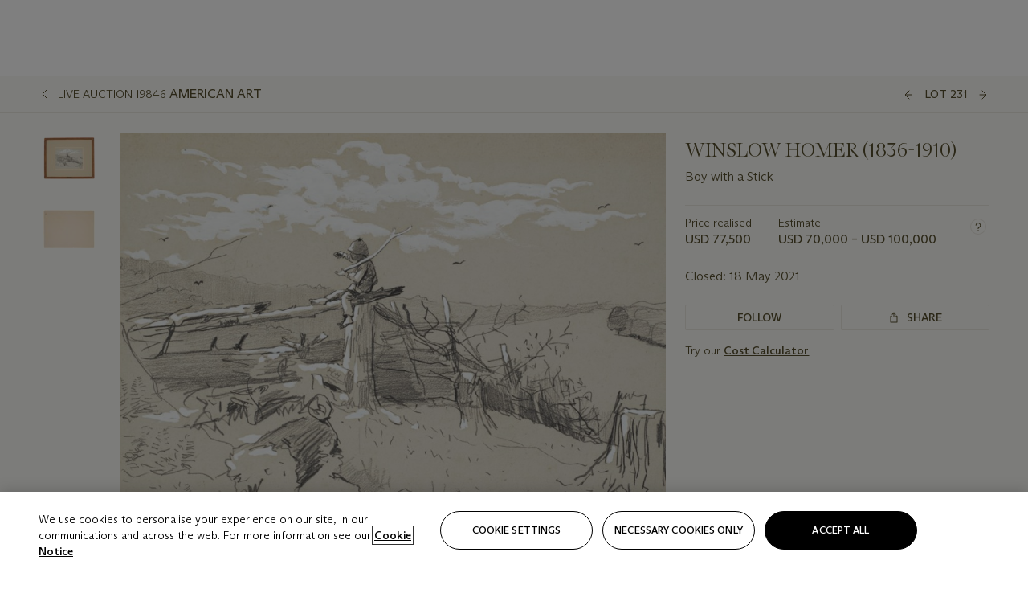

--- FILE ---
content_type: text/html; charset=utf-8
request_url: https://www.christies.com/lot/lot-winslow-homer-boy-with-a-stick-6316168/?from=salesummery&intobjectid=6316168
body_size: 29143
content:



<!DOCTYPE html>
<html class="no-js" lang="en">
<head>
    <meta charset="utf-8" />
    
    


<script type="text/plain" class="optanon-category-2">
        
        var xmlHttp = new XMLHttpRequest();
        xmlHttp.open( "HEAD", "https://js.monitor.azure.com/scripts/b/ai.2.min.js", false );
        xmlHttp.onload = function() {
            if (xmlHttp.status == 200) {

                
                !function (T, l, y) { var S = T.location, k = "script", D = "instrumentationKey", C = "ingestionendpoint", I = "disableExceptionTracking", E = "ai.device.", b = "toLowerCase", w = "crossOrigin", N = "POST", e = "appInsightsSDK", t = y.name || "appInsights"; (y.name || T[e]) && (T[e] = t); var n = T[t] || function (d) { var g = !1, f = !1, m = { initialize: !0, queue: [], sv: "5", version: 2, config: d }; function v(e, t) { var n = {}, a = "Browser"; return n[E + "id"] = a[b](), n[E + "type"] = a, n["ai.operation.name"] = S && S.pathname || "_unknown_", n["ai.internal.sdkVersion"] = "javascript:snippet_" + (m.sv || m.version), { time: function () { var e = new Date; function t(e) { var t = "" + e; return 1 === t.length && (t = "0" + t), t } return e.getUTCFullYear() + "-" + t(1 + e.getUTCMonth()) + "-" + t(e.getUTCDate()) + "T" + t(e.getUTCHours()) + ":" + t(e.getUTCMinutes()) + ":" + t(e.getUTCSeconds()) + "." + ((e.getUTCMilliseconds() / 1e3).toFixed(3) + "").slice(2, 5) + "Z" }(), iKey: e, name: "Microsoft.ApplicationInsights." + e.replace(/-/g, "") + "." + t, sampleRate: 100, tags: n, data: { baseData: { ver: 2 } } } } var h = d.url || y.src; if (h) { function a(e) { var t, n, a, i, r, o, s, c, u, p, l; g = !0, m.queue = [], f || (f = !0, t = h, s = function () { var e = {}, t = d.connectionString; if (t) for (var n = t.split(";"), a = 0; a < n.length; a++) { var i = n[a].split("="); 2 === i.length && (e[i[0][b]()] = i[1]) } if (!e[C]) { var r = e.endpointsuffix, o = r ? e.location : null; e[C] = "https://" + (o ? o + "." : "") + "dc." + (r || "services.visualstudio.com") } return e }(), c = s[D] || d[D] || "", u = s[C], p = u ? u + "/v2/track" : d.endpointUrl, (l = []).push((n = "SDK LOAD Failure: Failed to load Application Insights SDK script (See stack for details)", a = t, i = p, (o = (r = v(c, "Exception")).data).baseType = "ExceptionData", o.baseData.exceptions = [{ typeName: "SDKLoadFailed", message: n.replace(/\./g, "-"), hasFullStack: !1, stack: n + "\nSnippet failed to load [" + a + "] -- Telemetry is disabled\nHelp Link: https://go.microsoft.com/fwlink/?linkid=2128109\nHost: " + (S && S.pathname || "_unknown_") + "\nEndpoint: " + i, parsedStack: [] }], r)), l.push(function (e, t, n, a) { var i = v(c, "Message"), r = i.data; r.baseType = "MessageData"; var o = r.baseData; return o.message = 'AI (Internal): 99 message:"' + ("SDK LOAD Failure: Failed to load Application Insights SDK script (See stack for details) (" + n + ")").replace(/\"/g, "") + '"', o.properties = { endpoint: a }, i }(0, 0, t, p)), function (e, t) { if (JSON) { var n = T.fetch; if (n && !y.useXhr) n(t, { method: N, body: JSON.stringify(e), mode: "cors" }); else if (XMLHttpRequest) { var a = new XMLHttpRequest; a.open(N, t), a.setRequestHeader("Content-type", "application/json"), a.send(JSON.stringify(e)) } } }(l, p)) } function i(e, t) { f || setTimeout(function () { !t && m.core || a() }, 500) } var e = function () { var n = l.createElement(k); n.src = h; var e = y[w]; return !e && "" !== e || "undefined" == n[w] || (n[w] = e), n.onload = i, n.onerror = a, n.onreadystatechange = function (e, t) { "loaded" !== n.readyState && "complete" !== n.readyState || i(0, t) }, n }(); y.ld < 0 ? l.getElementsByTagName("head")[0].appendChild(e) : setTimeout(function () { l.getElementsByTagName(k)[0].parentNode.appendChild(e) }, y.ld || 0) } try { m.cookie = l.cookie } catch (p) { } function t(e) { for (; e.length;)!function (t) { m[t] = function () { var e = arguments; g || m.queue.push(function () { m[t].apply(m, e) }) } }(e.pop()) } var n = "track", r = "TrackPage", o = "TrackEvent"; t([n + "Event", n + "PageView", n + "Exception", n + "Trace", n + "DependencyData", n + "Metric", n + "PageViewPerformance", "start" + r, "stop" + r, "start" + o, "stop" + o, "addTelemetryInitializer", "setAuthenticatedUserContext", "clearAuthenticatedUserContext", "flush"]), m.SeverityLevel = { Verbose: 0, Information: 1, Warning: 2, Error: 3, Critical: 4 }; var s = (d.extensionConfig || {}).ApplicationInsightsAnalytics || {}; if (!0 !== d[I] && !0 !== s[I]) { var c = "onerror"; t(["_" + c]); var u = T[c]; T[c] = function (e, t, n, a, i) { var r = u && u(e, t, n, a, i); return !0 !== r && m["_" + c]({ message: e, url: t, lineNumber: n, columnNumber: a, error: i }), r }, d.autoExceptionInstrumented = !0 } return m }(y.cfg); function a() { y.onInit && y.onInit(n) } (T[t] = n).queue && 0 === n.queue.length ? (n.queue.push(a), n.trackPageView({})) : a() }(window, document, {
                    src: "https://js.monitor.azure.com/scripts/b/ai.2.min.js", crossOrigin: "anonymous",
                    onInit: function (sdk) {
                        sdk.addTelemetryInitializer(function (envelope) {
                            if (envelope.baseType == "RemoteDependencyData")
                            {
                                var excludedDomains = ["cdn.cookielaw.org","o2.mouseflow.com","s.acquire.io","app.acquire.io","seg.mmtro.com","christiesinc.tt.omtrdc.net","dpm.demdex.net","smetrics.christies.com","ct.pinterest.com","www.google-analytics.com"];

                                for (let i = 0; i < excludedDomains.length; i++)
                                {
                                    if (envelope.baseData.target.includes(excludedDomains[i]))
                                    {
                                        return false;
                                    }
                                }
                            }

                            return true;
                        });
                    },
                    cfg: {
                        instrumentationKey: "5c229b10-0be6-42b4-bfbf-0babaf38d0ac",
                        disableFetchTracking: false,
                        disablePageUnloadEvents: ["unload"]
                    }
                });
                
            }
        }

        try{
            xmlHttp.send( null );
        } catch (error) {
            // ignore: user is blocking scripts, what else can we do?
        }

</script>



    <script>
        window.chrGlobal = {"ismobileapp":false,"distribution_package_url":"https://dsl.assets.christies.com/distribution/production/latest/index.js","distribution_package_app_name":"","language":"en","analytics_env":"christiesprod","analytics_region_tag":"data-track","analytics_debug":false,"is_authenticated":false,"analytics_datalayer":true,"share":{"client_id":"ra-5fc8ecd336145103","items":[{"type":"email","label_txt":"Email","analytics_id":"live_socialshare_email","aria_share_title_txt":"Share via Email"}]},"labels":{"close_modal_txt":"Close modal window"},"access_token_expiration":"0"};
    </script>

<script type="module">
    import { initializePackage } from 'https://dsl.assets.christies.com/distribution/production/latest/index.js';
    initializePackage("sitecore");
</script>




    <title>WINSLOW HOMER (1836-1910), Boy with a Stick | Christie&#39;s</title>

    <meta name="description" content="Boy with a Stick" />

    <meta name="keywords" content="Christie’s, Live Auction, Auction, Lot" />

    <link rel="canonical" href="https://www.christies.com/en/lot/lot-6316168" />

    <meta name="robots" content="all" />

    <meta name="christies-ctx-item" content="{DB47C573-0E0A-4C5F-A264-DB8584B23DD7}" />





    <meta name="og:title" content="WINSLOW HOMER (1836-1910), Boy with a Stick | Christie&#39;s" />

    <meta name="og:description" content="Boy with a Stick" />

    <meta name="og:image" content="https://www.christies.com/img/LotImages/2021/NYR/2021_NYR_19846_0231_000(winslow_homer_boy_with_a_stick013937).jpg?mode=max" />

    <meta name="og:type" content="website" />

    <meta name="og:url" content="https://www.christies.com/lot/lot-winslow-homer-boy-with-a-stick-6316168/?from=salesummery&amp;intobjectid=6316168" />




<meta name="viewport" content="width=device-width, initial-scale=1" />
<meta http-equiv="X-UA-Compatible" content="IE=edge" />
<meta name="format-detection" content="telephone=no">

<link href="https://dsl.assets.christies.com/design-system-library/production/critical.min.css" rel="preload stylesheet" as="style" fetchpriority="high" />
<link href="https://dsl.assets.christies.com/design-system-library/production/arizona.min.css" rel="preload stylesheet" as="style" fetchpriority="high" />

<script src="https://dsl.assets.christies.com/design-system-library/production/critical.min.js" async></script>
<script type="module" src="https://dsl.assets.christies.com/design-system-library/production/christies-design-system-library.esm.js" defer></script>
<script nomodule src="https://dsl.assets.christies.com/design-system-library/production/christies-design-system-library.js" defer></script>
<link href="https://dsl.assets.christies.com/design-system-library/production/christies-design-system-library.css" rel="preload stylesheet" as="style" fetchpriority="high" />

<script>
    function getRootNode(o) { return "object" == typeof o && Boolean(o.composed) ? getShadowIncludingRoot(this) : getRoot(this) } function getShadowIncludingRoot(o) { var t = getRoot(o); return isShadowRoot(t) ? getShadowIncludingRoot(t.host) : t } function getRoot(o) { return null != o.parentNode ? getRoot(o.parentNode) : o }
    function isShadowRoot(o) { return "#document-fragment" === o.nodeName && "ShadowRoot" === o.constructor.name } Object.defineProperty(Node.prototype, "getRootNode", { enumerable: !1, configurable: !1, value: getRootNode });
</script>




<link rel='shortcut icon' type='image/x-icon' href='/Assets/Discovery.Project.Website/V2023/favicons/favicon.ico'><link rel='icon' type='image/png' href='/Assets/Discovery.Project.Website/V2023/favicons/favicon-16x16.png' sizes='16x16'><link rel='icon' type='image/png' href='/Assets/Discovery.Project.Website/V2023/favicons/favicon-32x32.png' sizes='32x32'><link rel='apple-touch-icon' type='image/png' href='/Assets/Discovery.Project.Website/V2023/favicons/apple-touch-icon-57x57.png' sizes='57x57'><link rel='apple-touch-icon' type='image/png' href='/Assets/Discovery.Project.Website/V2023/favicons/apple-touch-icon-60x60.png' sizes='60x60'><link rel='apple-touch-icon' type='image/png' href='/Assets/Discovery.Project.Website/V2023/favicons/apple-touch-icon-72x72.png' sizes='72x72'><link rel='apple-touch-icon' type='image/png' href='/Assets/Discovery.Project.Website/V2023/favicons/apple-touch-icon-76x76.png' sizes='76x76'><link rel='apple-touch-icon' type='image/png' href='/Assets/Discovery.Project.Website/V2023/favicons/apple-touch-icon-114x114.png' sizes='114x114'><link rel='apple-touch-icon' type='image/png' href='/Assets/Discovery.Project.Website/V2023/favicons/apple-touch-icon-120x120.png' sizes='120x120'><link rel='apple-touch-icon' type='image/png' href='/Assets/Discovery.Project.Website/V2023/favicons/apple-touch-icon-144x144.png' sizes='144x144'><link rel='apple-touch-icon' type='image/png' href='/Assets/Discovery.Project.Website/V2023/favicons/apple-touch-icon-152x152.png' sizes='152x152'><link rel='apple-touch-icon' type='image/png' href='/Assets/Discovery.Project.Website/V2023/favicons/apple-touch-icon-167x167.png' sizes='167x167'><link rel='apple-touch-icon' type='image/png' href='/Assets/Discovery.Project.Website/V2023/favicons/apple-touch-icon-180x180.png' sizes='180x180'><link rel='apple-touch-icon' type='image/png' href='/Assets/Discovery.Project.Website/V2023/favicons/apple-touch-icon-1024x1024.png' sizes='1024x1024'><link rel='apple-touch-startup-image' media='(min-width: 320px) and (min-height: 480px) and (-webkit-device-pixel-ratio: 1)' type='image/png' href='/Assets/Discovery.Project.Website/V2023/favicons/apple-touch-startup-image-320x460.png'><link rel='apple-touch-startup-image' media='(min-width: 320px) and (min-height: 480px) and (-webkit-device-pixel-ratio: 2)' type='image/png' href='/Assets/Discovery.Project.Website/V2023/favicons/apple-touch-startup-image-640x920.png'><link rel='apple-touch-startup-image' media='(min-width: 320px) and (min-height: 568px) and (-webkit-device-pixel-ratio: 2)' type='image/png' href='/Assets/Discovery.Project.Website/V2023/favicons/apple-touch-startup-image-640x1096.png'><link rel='apple-touch-startup-image' media='(min-width: 375px) and (min-height: 667px) and (-webkit-device-pixel-ratio: 2)' type='image/png' href='/Assets/Discovery.Project.Website/V2023/favicons/apple-touch-startup-image-750x1294.png'><link rel='apple-touch-startup-image' media='(min-width: 414px) and (min-height: 736px) and (orientation: landscape) and (-webkit-device-pixel-ratio: 3)' type='image/png' href='/Assets/Discovery.Project.Website/V2023/favicons/apple-touch-startup-image-1182x2208.png'><link rel='apple-touch-startup-image' media='(min-width: 414px) and (min-height: 736px) and (orientation: portrait) and (-webkit-device-pixel-ratio: 3)' type='image/png' href='/Assets/Discovery.Project.Website/V2023/favicons/apple-touch-startup-image-1242x2148.png'><link rel='apple-touch-startup-image' media='(min-width: 414px) and (min-height: 736px) and (orientation: portrait) and (-webkit-device-pixel-ratio: 3)' type='image/png' href='/Assets/Discovery.Project.Website/V2023/favicons/apple-touch-startup-image-748x1024.png'><link rel='apple-touch-startup-image' media='(min-width: 768px) and (min-height: 1024px) and (orientation: portrait) and (-webkit-device-pixel-ratio: 1)' type='image/png' href='/Assets/Discovery.Project.Website/V2023/favicons/apple-touch-startup-image-768x1004.png'><link rel='apple-touch-startup-image' media='(min-width: 768px) and (min-height: 1024px) and (orientation: landscape) and (-webkit-device-pixel-ratio: 2)' type='image/png' href='/Assets/Discovery.Project.Website/V2023/favicons/apple-touch-startup-image-1496x2048.png'><link rel='apple-touch-startup-image' media='(min-width: 768px) and (min-height: 1024px) and (orientation: portrait) and (-webkit-device-pixel-ratio: 2)' type='image/png' href='/Assets/Discovery.Project.Website/V2023/favicons/apple-touch-startup-image-1536x2008.png'><link rel='icon' type='image/png' href='/Assets/Discovery.Project.Website/V2023/favicons/coast-228x228.png'>
        <meta name="mobile-web-app-capable" content="yes" />
        <meta name="theme-color" content="#fff" />
        <meta name="application-name" content="Christie&#39;s" />
        <meta name="apple-mobile-web-app-capable" content="yes" />
        <meta name="apple-mobile-web-app-status-bar-style" content="black-translucent" />
        <meta name="apple-mobile-web-app-title" content="Christie&#39;s" />
        <meta name="msapplication-TileColor" content="#fff" />
        <meta name="msapplication-TileImage" content="/Assets/Discovery.Project.Website/mstile-144x144.png" />
        <meta name="msapplication-config" content="\Assets\Discovery.Project.Website\favicons\browserconfig.xml" />
        <meta name="yandex-tableau-widget" content="\Assets\Discovery.Project.Website\favicons\yandex-browser-manifest.json" />



    <script>
    var $buoop = {
        required: { e: -4, f: -3, o: -3, s: -1, c: -3 }, insecure: true, unsupported: true, api: 2020.02, text: {
            'msg': 'Your web browser ({brow_name}) is out of date.',
            'msgmore': 'Update your browser for more security, speed and the best experience on this site.',
            'bupdate': 'Update browser',
            'bignore': 'Ignore',
            'remind': 'You will be reminded in {days} days.',
            'bnever': 'Never show again'
        }
    };
    function $buo_f() {
        var e = document.createElement("script");
        e.src = "//browser-update.org/update.min.js";
        document.body.appendChild(e);
    };
    try { document.addEventListener("DOMContentLoaded", $buo_f, false) }
    catch (e) { window.attachEvent("onload", $buo_f) }
    </script>





<style>
    .chr-theme--living-color.chr-theme--living-color {
        --c-accent: 49, 30%, 97%;
        --c-dominant: 49, 30%, 26%;
    }
</style>
</head>
    <body>
        
        




<script>
    window.chrComponents = window.chrComponents || {};
    window.chrComponents.header = {"data":{"header":{"language":"en","language_id":"1","is_authenticated":false,"page_refresh_after_sign_in":true,"page_refresh_after_sign_out":true,"sign_up_account_url":"https://signup.christies.com/signup","sign_up_from_live_chat_account_url":"https://signup.christies.com/signup?fromLiveChat=true","forgot_your_password_url":"/mychristies/passwordretrieval.aspx","login_aws_waf_security_script_url":"https://671144c6c9ff.us-east-1.sdk.awswaf.com/671144c6c9ff/11d0f81935d9/challenge.js","sign_in_api_endpoint":{"url":"https://dw-prod-auth.christies.com","path":"auth/api/v1/login","method":"POST","parameters":{"fromSignInToBid":""}},"sign_out_api_endpoint":{"url":"https://dw-prod-auth.christies.com","path":"auth/api/v1/logout","method":"POST","parameters":{"currentPageUri":""}},"sliding_session_api_endpoint":{"url":"https://dw-prod-auth.christies.com","path":"auth/api/v1/refresh","method":"POST","parameters":null},"languages":[{"title_txt":"繁","full_title_txt":"Traditional Chinese","aria_label_txt":"Traditional Chinese","query_string_parameters":{"lid":"3","sc_lang":"zh"}},{"title_txt":"简","full_title_txt":"Simplified Chinese","aria_label_txt":"Simplified Chinese","query_string_parameters":{"lid":"4","sc_lang":"zh-cn"}}],"search":{"url":"/en/search","redirect_keywords":["Gooding","internship"],"numbers_of_letters_to_start":0,"time_to_start":0},"access_token_expiration":"0"}},"labels":{"aria_back_to_parent_txt":"Back to parent menu","aria_expanded_menu_item_txt":"Press arrow down to enter the secondary menu","aria_main_nav_txt":"Primary","aria_menu_txt":"Menu","aria_search_btn_txt":"Submit search","aria_search_txt":"Search","aria_skip_link_txt":"Skip links","aria_user_navigation_txt":"User navigation","back_button_txt":"Back","choose_language_txt":"Choose language","language_label_txt":"English","language_txt":"Language","placeholder_txt":"Search by keyword","skip_link_txt":"Skip to main content","view_all_txt":"View all","login_modal_title_txt":"Sign in to your account","login_modal_title_from_live_chat_txt":"Please log in or create an account to chat with a client service representative","login_modal_username_txt":"Email address","login_modal_username_required_error_txt":"Please enter your email address","login_modal_password_txt":"Password","login_modal_password_required_error_txt":"Please enter your password","login_modal_forgot_your_password_txt":"Forgot your password?","login_modal_sign_in_txt":"Sign in","login_modal_create_new_account_txt":"Create an account","login_modal_show_password_txt":"Reveal password","login_modal_hide_password_txt":"Hide password","login_modal_error_txt":"Something went wrong. Please try again.","login_modal_invalid_credentials_txt":"Your email address and password do not match. Please try again.","login_modal_account_locked_txt":"Your account has been temporarily locked due to multiple login attempts. We’ve sent you an email with instructions on how to unlock it. For more help, contact <a class=\"chr-alert-next__content__link\" href=\"https://christies.com/\" target=\"_blank\">Client Services</a>.","refresh_modal_title_txt":"You've been signed out!","refresh_modal_message_txt":"You are no longer authenticated. Please refresh your page and sign in again if you wish to bid in auctions.","refresh_modal_button_txt":"Refresh the page"}};
</script>

<style>
    :root {
        /* Header heights for CLS prevention */
        --header-height-mobile: 56px;   /* Height for mobile screens */
        --header-height-desktop: 94px;  /* Height for desktop screens */
    }
    #headerHost {
        height: var(--header-height-mobile);
    }

    @media (min-width: 1280px) {
        #headerHost {
            height: var(--header-height-desktop);
        }
    }

</style>

<div id="headerHost">
    <template shadowrootmode="open">
        <link rel="stylesheet" href="https://dsl.assets.christies.com/react-legacy-integration/production/latest/index.css" />
        <div id="headerRoot" />
    </template>
</div>

<script type="module">
    import ReactTools, { Header, AuthContext } from 'https://dsl.assets.christies.com/react-legacy-integration/production/latest/index.js';

    const shadowRoot = document.getElementById('headerHost').shadowRoot
    const root = ReactTools.createRoot(shadowRoot.getElementById("headerRoot"));

    const authParams = {
        login: () => { window.dispatchEvent(new CustomEvent("chr.openLoginModal")) },
        logout: () => { window.dispatchEvent(new CustomEvent("chr.logout")) },
        isAuthenticated: false,
        getToken: () => "",
    }

    root.render(
        ReactTools.createElement(AuthContext.Provider, { value: authParams }, ReactTools.createElement(Header, {
                headerData: {"data":{"language":"en","logo":{"title_txt":"Christie's","url":"/en","analytics_id":"logo"},"search":{"url":"/en/search","redirect_keywords":["Gooding","internship"],"numbers_of_letters_to_start":0,"time_to_start":0},"languages":[{"title_txt":"EN","full_title_txt":"English","aria_label_txt":"English","query_string_parameters":{"lid":"1","sc_lang":"en"}},{"title_txt":"繁","full_title_txt":"Traditional Chinese","aria_label_txt":"Traditional Chinese","query_string_parameters":{"lid":"3","sc_lang":"zh"}},{"title_txt":"简","full_title_txt":"Simplified Chinese","aria_label_txt":"Simplified Chinese","query_string_parameters":{"lid":"4","sc_lang":"zh-cn"}}],"main_navigation_links":[{"secondary_navigation_links":[{"show_view_all":false,"items":[{"title_txt":"Upcoming auctions","url":"/en/calendar?filters=|event_live|event_115|","analytics_id":"upcomingauctions","truncate_at_two_lines":false},{"title_txt":"Current exhibitions","url":"https://www.christies.com/en/stories/on-view-4323c96e8d15434092ff8abf2f2070fc?sc_mode=normal","analytics_id":"currentexhibitions","truncate_at_two_lines":false},{"title_txt":"Browse all art and objects","url":"/en/browse?sortby=relevance","analytics_id":"browseallartandobjects","truncate_at_two_lines":false},{"title_txt":"Auction results","url":"https://www.christies.com/en/results","analytics_id":"auctionresults","truncate_at_two_lines":false}],"title_txt":"Calendar","url":"https://www.christies.com/en/calendar","analytics_id":"calendar"},{"show_view_all":true,"items":[{"title_txt":"COLLECTOR/CONNOISSEUR: The Max N. Berry Collection; American Art Evening Sale","url":"/en/auction/collector-connoisseur-the-max-n-berry-collection-american-art-evening-sale-24513-nyr/","analytics_id":"collectorconnoisseurthemaxnberrycollectionamericanarteveningsale","truncate_at_two_lines":false},{"title_txt":"COLLECTOR/CONNOISSEUR: The Max N. Berry Collections; American Art Day Sale","url":"/en/auction/collector-connoisseur-the-max-n-berry-collections-american-art-day-sale-24514-nyr/","analytics_id":"collectorconnoisseurthemaxnberrycollectionamericanartdaysale","truncate_at_two_lines":false},{"title_txt":"We the People: America at 250","url":"/en/auction/we-the-people-america-at-250-24256-nyr/","analytics_id":"wethepeopleamericaat250","truncate_at_two_lines":false},{"title_txt":"19th Century American and Western Art","url":"/en/auction/19th-century-american-and-western-art-24103-nyr/","analytics_id":"19thcenturyamericanandwesternart","truncate_at_two_lines":false},{"title_txt":"COLLECTOR/CONNOISEUR: The Max N. Berry Collections Monotypes by Maurice Brazil Prendergast Online Sale","url":"/en/auction/collector-connoiseur-the-max-n-berry-collections-monotypes-by-maurice-brazil-prendergast-online-sale-24800-nyr/","analytics_id":"collectorconnoiseurthemaxnberrycollectionsmonotypes","truncate_at_two_lines":false},{"title_txt":"COLLECTOR/CONNOISSEUR: The Max N. Berry Collections; American Art Online Sale","url":"/en/auction/collector-connoisseur-the-max-n-berry-collections-american-art-online-sale-24515-nyr/","analytics_id":"collectorconnoiseurthemaxnberrycollectionsamericanart","truncate_at_two_lines":false},{"title_txt":"Fine and Rare Wines & Spirits Online: New York Edition","url":"/en/auction/fine-and-rare-wines-spirits-online-new-york-edition-24219-nyr/","analytics_id":"fineandrarewinesandspiritsonlinenewyorkedition","truncate_at_two_lines":false},{"title_txt":"The American Collector","url":"/en/auction/the-american-collector-23898-nyr/","analytics_id":"theamericancollector","truncate_at_two_lines":false},{"title_txt":"Rétromobile Paris","url":"/en/auction/r-tromobile-paris-24647-pag/","analytics_id":"retromobileparis","truncate_at_two_lines":false},{"title_txt":"Antiquities","url":"/en/auction/antiquities-24243-nyr/","analytics_id":"antiquities","truncate_at_two_lines":false},{"title_txt":"The Historic Cellar of Jürgen Schwarz: Five Decades of Collecting Part II","url":"/en/auction/the-historic-cellar-of-j-rgen-schwarz-five-decades-of-collecting-part-ii-24460-hgk/","analytics_id":"thehistoriccellarofjurgenschwarzfivedecadesofcollectingpartii","truncate_at_two_lines":false},{"title_txt":"Mathilde and Friends in Paris","url":"/en/auction/mathilde-and-friends-in-paris-24667-par/","analytics_id":"mathildeandfriendsinparis","truncate_at_two_lines":false},{"title_txt":"Old Masters","url":"/en/auction/old-masters-23933-nyr/","analytics_id":"oldmasters","truncate_at_two_lines":false},{"title_txt":"Old Master Paintings and Sculpture Part II ","url":"/en/auction/old-master-paintings-and-sculpture-part-ii-30918/","analytics_id":"oldmasterpaintingsandsculpturepartii","truncate_at_two_lines":false},{"title_txt":"Fine Printed Books and Manuscripts including Americana","url":"/en/auction/fine-printed-books-and-manuscripts-including-americana-23758-nyr/","analytics_id":"fineprintedbooksandmanuscriptsincludingamericana","truncate_at_two_lines":false},{"title_txt":"Old Master and British Drawings","url":"/en/auction/old-master-and-british-drawings-24142-nyr/","analytics_id":"oldmasterandbritishdrawings","truncate_at_two_lines":false},{"title_txt":"A Life of Discerning Passions: The Collection of H. Rodes Sr. and Patricia Hart: Live","url":"/en/auction/a-life-of-discerning-passions-the-collection-of-h-rodes-sr-and-patricia-hart-live-31095/","analytics_id":"alifeofdiscerningpassionsthecollectionofhrodessrandpatriciahartlive","truncate_at_two_lines":false}],"title_txt":"Current Auctions","url":"/en/calendar?filters=|event_live|event_115|","analytics_id":"currentauctions"},{"show_view_all":true,"items":[{"title_txt":"Americana Week | New York","url":"https://www.christies.com/en/events/americana-week/browse-all-lots","analytics_id":"americanaweeknewyork","truncate_at_two_lines":true},{"title_txt":"Visions of the West: The William I. Koch Collection | New York","url":"/en/events/visions-of-the-west-the-william-i-koch-collection/browse-all-lots?sortby=relevance","analytics_id":"visionsofthewestthewilliamikochcollection","truncate_at_two_lines":true},{"title_txt":"COLLECTOR/CONNOISSEUR The Max N. Berry Collections | New York","url":"/en/events/the-max-n-berry-collections","analytics_id":"maxnberrycollections","truncate_at_two_lines":true},{"title_txt":"Classic Week | New York","url":"https://www.christies.com/en/events/classic-week-new-york/what-is-on","analytics_id":"thecollectionofhrodessrandpatriciahart","truncate_at_two_lines":true},{"title_txt":"The Irene Roosevelt Aiken Collection | New York","url":"https://www.christies.com/en/events/the-irene-roosevelt-aitken-collection/what-is-on","analytics_id":"irenrooseveltaitkennewyork","truncate_at_two_lines":true},{"title_txt":"The Jim Irsay Collection | New York","url":"/en/events/the-jim-irsay-collection","analytics_id":"thejimirsaycollection","truncate_at_two_lines":false}],"title_txt":"Featured","url":"/en/calendar","analytics_id":"featured"}],"title_txt":"Auctions","url":"https://www.christies.com/en/calendar","analytics_id":"auctions"},{"secondary_navigation_links":[{"show_view_all":false,"items":[],"title_txt":"Decorative Arts For Your Home","url":"https://www.private.christies.com/","analytics_id":"decorativeartsforyourhome"},{"show_view_all":true,"items":[{"title_txt":"19th Century Furniture and Works of Art","url":"/en/private-sales/categories?filters=%7CDepartmentIds%7B68%7D%7C","analytics_id":"19thcenturyfurnitureandworksofart","truncate_at_two_lines":true},{"title_txt":"American Art","url":"/private-sales/categories?filters=DepartmentIds%7B3%7D","analytics_id":"americanart","truncate_at_two_lines":false},{"title_txt":"European Furniture & Works of Art","url":"/en/private-sales/categories?filters=%7CDepartmentIds%7B26%7D%7C&loadall=false&page=1&sortby=PublishDate","analytics_id":"europeanfurnitureandworksofart","truncate_at_two_lines":true},{"title_txt":"Handbags and Accessories","url":"/private-sales/categories?filters=DepartmentIds%7B22%7D","analytics_id":"handbags","truncate_at_two_lines":false},{"title_txt":"Impressionist and Modern Art","url":"/private-sales/categories?filters=DepartmentIds%7B29%7D","analytics_id":"impressionistandmodernart","truncate_at_two_lines":false},{"title_txt":"Post War and Contemporary Art","url":"/private-sales/categories?filters=DepartmentIds%7B74%7D","analytics_id":"postwarandcontemporaryart","truncate_at_two_lines":false},{"title_txt":"Science and Natural History","url":"/private-sales/categories?filters=DepartmentIds%7B47%7D","analytics_id":"scienceandnaturalhistory","truncate_at_two_lines":false}],"title_txt":"Categories","url":"https://www.christies.com/en/private-sales/categories","analytics_id":"categories"},{"show_view_all":false,"items":[{"title_txt":"Request an estimate","url":"https://www.christies.com/selling-services/auction-services/auction-estimates/overview/","analytics_id":"requestanestimate","truncate_at_two_lines":false},{"title_txt":"Selling guide","url":"https://www.christies.com/en/help/selling-guide/overview","analytics_id":"sellingguide","truncate_at_two_lines":false},{"title_txt":"About Private Sales","url":"https://www.christies.com/en/private-sales/about","analytics_id":"aboutprivatesales","truncate_at_two_lines":false}],"title_txt":"Sell with us","url":"https://www.christies.com/en/help/selling-guide/overview","analytics_id":"sellwithus"}],"title_txt":"Private Sales","url":"/en/private-sales/whats-on-offer","analytics_id":"privatesales"},{"secondary_navigation_links":[{"show_view_all":false,"items":[{"title_txt":"Request an estimate","url":"https://www.christies.com/selling-services/auction-services/auction-estimates/overview/","analytics_id":"requestanestimate","truncate_at_two_lines":false},{"title_txt":"Finance your art","url":"https://www.christies.com/en/services/art-finance/overview","analytics_id":"financeyourart","truncate_at_two_lines":true},{"title_txt":"Selling guide","url":"https://www.christies.com/en/help/selling-guide/overview","analytics_id":"sellingguide","truncate_at_two_lines":false},{"title_txt":"Auction results","url":"https://www.christies.com/en/results","analytics_id":"auctionresults","truncate_at_two_lines":false}],"title_txt":"Sell with us","url":"https://www.christies.com/en/help/selling-guide/overview","analytics_id":"sellwithus"},{"show_view_all":true,"items":[{"title_txt":"19th Century European Art","url":"/en/departments/19th-century-european-art","analytics_id":"19thcenturyeuropeanart","truncate_at_two_lines":false},{"title_txt":"African and Oceanic Art","url":"/en/departments/african-and-oceanic-art","analytics_id":"africanandoceanicart","truncate_at_two_lines":false},{"title_txt":"American Art","url":"/en/departments/american-art","analytics_id":"americanart","truncate_at_two_lines":false},{"title_txt":"Ancient Art and Antiquities","url":"/en/departments/ancient-art-and-antiquities","analytics_id":"ancientartandantiquities","truncate_at_two_lines":false},{"title_txt":"Automobiles, Cars, Motorcycles and Automobilia","url":"/en/department/automobiles-cars-motorcycles-automobilia","analytics_id":"automobilescarsmotorcyclesandautomobilia","truncate_at_two_lines":false},{"title_txt":"Books and Manuscripts","url":"/en/departments/books-and-manuscripts","analytics_id":"booksandmanuscripts","truncate_at_two_lines":false},{"title_txt":"Chinese Ceramics and Works of Art","url":"/en/departments/chinese-ceramics-and-works-of-art","analytics_id":"chineseceramicsandworksofart","truncate_at_two_lines":false},{"title_txt":"Chinese Paintings","url":"/en/departments/chinese-paintings","analytics_id":"chinesepaintings","truncate_at_two_lines":false},{"title_txt":"Design","url":"/en/departments/design","analytics_id":"design","truncate_at_two_lines":false},{"title_txt":"European Furniture and Works of Art","url":"/en/departments/european-furniture-and-works-of-art","analytics_id":"europeanfurnitureandworksofart","truncate_at_two_lines":false},{"title_txt":"Handbags and Accessories","url":"/en/departments/handbags-and-accessories","analytics_id":"handbagsandaccessories","truncate_at_two_lines":false},{"title_txt":"Impressionist and Modern Art","url":"/en/departments/impressionist-and-modern-art","analytics_id":"impressionistandmodernart","truncate_at_two_lines":false},{"title_txt":"Islamic and Indian Art","url":"/en/departments/islamic-and-indian-art","analytics_id":"islamicandindianart","truncate_at_two_lines":false},{"title_txt":"Japanese Art","url":"/en/departments/japanese-art","analytics_id":"japaneseart","truncate_at_two_lines":false},{"title_txt":"Jewellery","url":"/en/departments/jewellery","analytics_id":"jewellery","truncate_at_two_lines":false},{"title_txt":"Latin American Art","url":"/en/departments/latin-american-art","analytics_id":"latinamericanart","truncate_at_two_lines":false},{"title_txt":"Modern and Contemporary Middle Eastern Art","url":"/en/departments/modern-and-contemporary-middle-eastern-art","analytics_id":"modernandcontemporarymiddleeasternart","truncate_at_two_lines":false},{"title_txt":"Old Master Drawings","url":"/en/departments/old-master-drawings","analytics_id":"oldmasterdrawings","truncate_at_two_lines":false},{"title_txt":"Old Master Paintings","url":"/en/departments/old-master-paintings","analytics_id":"oldmasterpaintings","truncate_at_two_lines":false},{"title_txt":"Photographs","url":"/en/departments/photographs","analytics_id":"photographs","truncate_at_two_lines":false},{"title_txt":"Post-War and Contemporary Art","url":"/en/departments/post-war-and-contemporary-art","analytics_id":"post-warandcontemporaryart","truncate_at_two_lines":false},{"title_txt":"Prints and Multiples","url":"/en/departments/prints-and-multiples","analytics_id":"printsandmultiples","truncate_at_two_lines":false},{"title_txt":"Private and Iconic Collections","url":"/en/departments/private-and-iconic-collections","analytics_id":"privateandiconiccollections","truncate_at_two_lines":false},{"title_txt":"Rugs and Carpets","url":"/en/departments/rugs-and-carpets","analytics_id":"rugsandcarpets","truncate_at_two_lines":false},{"title_txt":"Watches and Wristwatches","url":"/en/departments/watches-and-wristwatches","analytics_id":"watchesandwristwatches","truncate_at_two_lines":false},{"title_txt":"Wine and Spirits","url":"/en/departments/wine-and-spirits","analytics_id":"wineandspirits","truncate_at_two_lines":false}],"title_txt":"Departments","url":"https://www.christies.com/departments/Index.aspx","analytics_id":"departments"}],"title_txt":"Sell","url":"https://www.christies.com/en/help/selling-guide/overview","analytics_id":"sell"},{"secondary_navigation_links":[{"show_view_all":true,"items":[{"title_txt":"19th Century European Art","url":"/en/departments/19th-century-european-art","analytics_id":"19thcenturyeuropeanart","truncate_at_two_lines":false},{"title_txt":"African and Oceanic Art","url":"/en/departments/african-and-oceanic-art","analytics_id":"africanandoceanicart","truncate_at_two_lines":false},{"title_txt":"American Art","url":"/en/departments/american-art","analytics_id":"americanart","truncate_at_two_lines":false},{"title_txt":"Ancient Art and Antiquities","url":"/en/departments/ancient-art-and-antiquities","analytics_id":"ancientartandantiquities","truncate_at_two_lines":false},{"title_txt":"Automobiles, Cars, Motorcycles and Automobilia","url":"/en/department/automobiles-cars-motorcycles-automobilia","analytics_id":"automobilescarsmotorcyclesandautomobilia","truncate_at_two_lines":false},{"title_txt":"Books and Manuscripts","url":"/en/departments/books-and-manuscripts","analytics_id":"booksandmanuscripts","truncate_at_two_lines":false},{"title_txt":"Chinese Ceramics and Works of Art","url":"/en/departments/chinese-ceramics-and-works-of-art","analytics_id":"chineseceramicsandworksofart","truncate_at_two_lines":false},{"title_txt":"Chinese Paintings","url":"/en/departments/chinese-paintings","analytics_id":"chinesepaintings","truncate_at_two_lines":false},{"title_txt":"Design","url":"/en/departments/design","analytics_id":"design","truncate_at_two_lines":false},{"title_txt":"European Furniture and Works of Art","url":"/en/departments/european-furniture-and-works-of-art","analytics_id":"europeanfurnitureandworksofart","truncate_at_two_lines":false},{"title_txt":"European Sculpture and Works of Art","url":"/en/departments/european-sculpture","analytics_id":"europeansculptureandworksofart","truncate_at_two_lines":false},{"title_txt":"Guitars","url":"https://www.christies.com/en/department/guitars","analytics_id":"guitars","truncate_at_two_lines":false},{"title_txt":"Handbags and Accessories","url":"/en/departments/handbags-and-accessories","analytics_id":"handbagsandaccessories","truncate_at_two_lines":false},{"title_txt":"Impressionist and Modern Art","url":"/en/departments/impressionist-and-modern-art","analytics_id":"impressionistandmodernart","truncate_at_two_lines":false},{"title_txt":"Indian, Himalayan and Southeast Asian Art","url":"/en/departments/indian-himalayan-and-southeast-asian-art","analytics_id":"indianhimalayanandsoutheastasianart","truncate_at_two_lines":false},{"title_txt":"Islamic and Indian Art","url":"/en/departments/islamic-and-indian-art","analytics_id":"islamicandindianart","truncate_at_two_lines":false},{"title_txt":"Japanese Art","url":"/en/departments/japanese-art","analytics_id":"japaneseart","truncate_at_two_lines":false},{"title_txt":"Jewellery","url":"/en/departments/jewellery","analytics_id":"jewellery","truncate_at_two_lines":false},{"title_txt":"Judaica","url":"/en/events/judaica","analytics_id":"judaica","truncate_at_two_lines":false},{"title_txt":"Latin American Art","url":"/en/departments/latin-american-art","analytics_id":"latinamericanart","truncate_at_two_lines":false},{"title_txt":"Modern and Contemporary Middle Eastern Art","url":"/en/departments/modern-and-contemporary-middle-eastern-art","analytics_id":"modernandcontemporarymiddleeasternart","truncate_at_two_lines":false},{"title_txt":"Modern British and Irish Art","url":"/en/departments/modern-british-and-irish-art","analytics_id":"modernbritishandirishart","truncate_at_two_lines":false},{"title_txt":"Old Master Drawings","url":"/en/departments/old-master-drawings","analytics_id":"oldmasterdrawings","truncate_at_two_lines":false},{"title_txt":"Old Master Paintings","url":"/en/departments/old-master-paintings","analytics_id":"oldmasterpaintings","truncate_at_two_lines":false},{"title_txt":"Photographs","url":"/en/departments/photographs","analytics_id":"photographs","truncate_at_two_lines":false},{"title_txt":"Post-War and Contemporary Art","url":"/en/departments/post-war-and-contemporary-art","analytics_id":"post-warandcontemporaryart","truncate_at_two_lines":false},{"title_txt":"Prints and Multiples","url":"/en/departments/prints-and-multiples","analytics_id":"printsandmultiples","truncate_at_two_lines":false},{"title_txt":"Private and Iconic Collections","url":"/en/departments/private-and-iconic-collections","analytics_id":"privateandiconiccollections","truncate_at_two_lines":false},{"title_txt":"Rugs and Carpets","url":"/en/departments/rugs-and-carpets","analytics_id":"rugsandcarpets","truncate_at_two_lines":false},{"title_txt":"Science and Natural History","url":"/en/departments/science-and-natural-history","analytics_id":"scienceandnaturalhistory","truncate_at_two_lines":false},{"title_txt":"Silver","url":"/en/departments/silver","analytics_id":"silver","truncate_at_two_lines":false},{"title_txt":"South Asian Modern and Contemporary Art","url":"/en/departments/south-asian-modern-contemporary-art","analytics_id":"southasianmoderncontemporaryart","truncate_at_two_lines":false},{"title_txt":"Sports Memorabilia","url":"/en/departments/sports-memorabilia","analytics_id":"sportsmemorabilia","truncate_at_two_lines":false},{"title_txt":"Watches and Wristwatches","url":"/en/departments/watches-and-wristwatches","analytics_id":"watchesandwristwatches","truncate_at_two_lines":false},{"title_txt":"Wine and Spirits","url":"/en/departments/wine-and-spirits","analytics_id":"wineandspirits","truncate_at_two_lines":false}],"title_txt":"Departments","url":"/en/departments","analytics_id":"departments"}],"title_txt":"Departments","url":"/en/departments","analytics_id":"departments"},{"secondary_navigation_links":[{"show_view_all":true,"items":[{"title_txt":"Rare cars at Rétromobile Paris","url":"/en/stories/retromobile-paris-gooding-christies-inaugural-european-sale-featuring-ferrari-talbot-lago-ballot-03ce8b8cab6f44aab934422afa8827bd?sc_mode=normal","analytics_id":"rarecarsatretromobileparis","truncate_at_two_lines":true},{"title_txt":"Visions of the West: The William I. Koch Collection","url":"/en/stories/tylee-abbott-american-western-art-31a09a40b0a84583bbaa659ffea3cda5","analytics_id":"visionsofthewestthewilliamikochcollection","truncate_at_two_lines":true},{"title_txt":"Inside Irene Roosevelt Aitken’s Fifth Avenue apartment","url":"/en/stories/irene-roosevelt-aitken-collection-82eae93bd5f74f79ba73ed2502ef3116?sc_mode=normal","analytics_id":"insideirenerooseveltaitkensfifthavenueapartment","truncate_at_two_lines":true},{"title_txt":"Canaletto’s ‘Venice, the Bucintoro at the Molo on Ascension Day’","url":"/en/stories/canaletto-venice-bucintoro-molo-ascension-day-5f3d44fd1d6c407f9d264da24b4d99f2","analytics_id":"canalettosvenicethebucintoroatthemoloonascensionday","truncate_at_two_lines":true},{"title_txt":"25 years of iconic design at Galerie kreo","url":"/en/stories/galerie-kreo-paris-exhibition-icons-of-21st-century-design-f0b72f9727d4464ebf973dad67e0d5d3","analytics_id":"25yearsoficonicdesignatgaleriekreo","truncate_at_two_lines":true},{"title_txt":"Must-see exhibitions in New York","url":"/en/stories/top-new-york-art-exhibitions-2026-a10bc7a155b04c2b8ede7350acf28aad","analytics_id":"must-seeexhibitionsinnewyork","truncate_at_two_lines":true}],"title_txt":"Read","url":"https://www.christies.com/en/stories/archive","analytics_id":"read"},{"show_view_all":false,"items":[{"title_txt":"Current exhibitions","url":"https://www.christies.com/en/stories/on-view-4323c96e8d15434092ff8abf2f2070fc","analytics_id":"currentexhibition","truncate_at_two_lines":false},{"title_txt":"Locations","url":"https://www.christies.com/en/locations/salerooms","analytics_id":"locations","truncate_at_two_lines":false}],"title_txt":"Visit","url":"https://www.christies.com/en/locations/salerooms","analytics_id":"visit"},{"show_view_all":true,"items":[{"title_txt":"Barbara Hepworth","url":"https://www.christies.com/en/artists/barbara-hepworth","analytics_id":"barbarahepworth","truncate_at_two_lines":false},{"title_txt":"Ferrari","url":"https://www.christies.com/en/artists/ferrari","analytics_id":"ferrari","truncate_at_two_lines":false},{"title_txt":"Frederic Remington","url":"https://www.christies.com/en/artists/frederic-remington","analytics_id":"fredericremington","truncate_at_two_lines":false},{"title_txt":"John James Audubon","url":"https://www.christies.com/en/artists/john-james-audubon","analytics_id":"johnjamesaudubon","truncate_at_two_lines":false},{"title_txt":"Keith Haring","url":"https://www.christies.com/en/artists/keith-haring","analytics_id":"keithharing","truncate_at_two_lines":false},{"title_txt":"Meissen porcelain & ceramics","url":"https://www.christies.com/en/artists/meissen","analytics_id":"meissenporcelainandceramics","truncate_at_two_lines":false},{"title_txt":"Michaël Borremans","url":"https://www.christies.com/en/artists/michael-borremans","analytics_id":"michaelborremans","truncate_at_two_lines":false},{"title_txt":"Oskar Schlemmer","url":"https://www.christies.com/en/artists/oskar-schlemmer","analytics_id":"oskarschlemmer","truncate_at_two_lines":false}],"title_txt":"Artists and Makers","url":"https://www.christies.com/en/artists","analytics_id":"artistsandmakers"}],"title_txt":"Discover","url":"https://www.christies.com/en/stories/archive","analytics_id":"discover"},{"secondary_navigation_links":[{"show_view_all":false,"items":[{"title_txt":"Request an estimate","url":"https://www.christies.com/selling-services/auction-services/auction-estimates/overview/","analytics_id":"requestanestimate","truncate_at_two_lines":true},{"title_txt":"Valuations, Appraisals and Professional Advisor Services","url":"/en/services/valuations-appraisals-and-professional-advisor-services/overview","analytics_id":"valuationsappraisalsandprofessionaladvisorservices","truncate_at_two_lines":true},{"title_txt":"Private Sales","url":"/en/private-sales/whats-on-offer","analytics_id":"privatesales","truncate_at_two_lines":true},{"title_txt":"Christie’s Education","url":"/en/christies-education/courses","analytics_id":"christieseducation","truncate_at_two_lines":true},{"title_txt":"Christie’s Art Finance","url":"/en/services/art-finance/overview","analytics_id":"christiesartfinance","truncate_at_two_lines":true},{"title_txt":"Christie’s Ventures","url":"/en/services/christies-ventures/overview","analytics_id":"christiesventures","truncate_at_two_lines":true}],"title_txt":"Services","url":"/en/services","analytics_id":"services"}],"title_txt":"Services","url":"/en/services","analytics_id":"services"}],"upper_navigation_links":[],"user_actions":[{"id":"my-account","title_txt":"My account","url":"/mychristies/activities.aspx?activitytype=wc&submenutapped=true","analytics_id":"myaccount"},{"id":"sign-in","title_txt":"Sign in","url":null,"analytics_id":"signin"},{"id":"sign-out","title_txt":"Sign out","url":null,"analytics_id":"signout"}]},"labels":{"aria_back_to_parent_txt":"Back to parent menu","aria_expanded_menu_item_txt":"Press arrow down to enter the secondary menu","aria_main_nav_txt":"Primary","aria_menu_txt":"Menu","aria_search_btn_txt":"Submit search","aria_search_txt":"Search","aria_skip_link_txt":"Skip links","aria_user_navigation_txt":"User navigation","back_button_txt":"Back","choose_language_txt":"Choose language","language_label_txt":"English","language_txt":"Language","placeholder_txt":"Search by keyword","skip_link_txt":"Skip to main content","view_all_txt":"View all","login_modal_title_txt":"Sign in to your account","login_modal_title_from_live_chat_txt":"Please log in or create an account to chat with a client service representative","login_modal_username_txt":"Email address","login_modal_username_required_error_txt":"Please enter your email address","login_modal_password_txt":"Password","login_modal_password_required_error_txt":"Please enter your password","login_modal_forgot_your_password_txt":"Forgot your password?","login_modal_sign_in_txt":"Sign in","login_modal_create_new_account_txt":"Create an account","login_modal_show_password_txt":"Reveal password","login_modal_hide_password_txt":"Hide password","login_modal_error_txt":"Something went wrong. Please try again.","login_modal_invalid_credentials_txt":"Your email address and password do not match. Please try again.","login_modal_account_locked_txt":"Your account has been temporarily locked due to multiple login attempts. We’ve sent you an email with instructions on how to unlock it. For more help, contact <a class=\"chr-alert-next__content__link\" href=\"https://christies.com/\" target=\"_blank\">Client Services</a>.","refresh_modal_title_txt":"You've been signed out!","refresh_modal_message_txt":"You are no longer authenticated. Please refresh your page and sign in again if you wish to bid in auctions.","refresh_modal_button_txt":"Refresh the page"}}
        })),
    );
</script>





<script>
    window.chrComponents = window.chrComponents || {};
    window.chrComponents.live_chat = {
  "data": {
    "get_user_details_api_endpoint": {
      "url": "https://www.christies.com",
      "path": "ChristiesAPIServices/DotcomAPIs/api/mychristies/GetUserDetails",
      "method": "POST"
    }
  }
};
</script>

<div class="chr-live-chat">
    <chr-live-chat></chr-live-chat>
</div>    <main>
        




    <script>
        var AnalyticsDataLayer = {"page":{"name":"Lot","channel":"Lot Content","language":"en","template":"Lot"},"user":{"status":"Not Logged In/No Account","GUID":"","platform":"web"},"events":{"lot_view":true}};
    </script>





  <script>
        var EnableCookieBanner = true;
        var IsMobileApp = false;
  </script>
  <script src="https://code.jquery.com/jquery-3.5.1.min.js" integrity="sha256-9/aliU8dGd2tb6OSsuzixeV4y/faTqgFtohetphbbj0=" crossorigin="anonymous"></script>
  <script src="//code.jquery.com/jquery-migrate-3.3.2.js"></script>
  <script src="//assets.adobedtm.com/4f105c1434ad/05fddbc767bb/launch-1b477ca5fd6e.min.js" async></script>


<div>
    










    <style>
        :root {
            --z-index-base: 100;
        }
    </style>
    <script>
        AnalyticsDataLayer.lot = {"number":"231","id":"6316168","status":"Closed"};
        AnalyticsDataLayer.sale = {"type":"Traditional","id":"29041","number":"19846","location":"NewYork"};

        window.chrComponents = window.chrComponents || {};
        window.chrComponents.lotHeader_1205114186 = {"data":{"save_lot_livesale_api_endpoint":{"url":"//www.christies.com","path":"lots_webapi/api/lotslist/SaveLot","method":"POST","parameters":{"object_id":"","apikey":"708878A1-95DB-4DC2-8FBD-1E8A1DCE703C","save":""}},"cost_calculator_api_endpoint":{"url":"//payments.christies.com","path":"REST/JSON/CostCalculator","method":"POST","parameters":{"API_Key":"fdsaGdsdAS","SaleNumber":"19846","LotNumber":"231","LotSuffix":"","Currency":"USD"}},"lot_primary_action":{"show":false,"is_enabled":false,"button_txt":"","action_display":"reg-bid-modal","action_type":"url","action_value":"https://www.christies.com/en/client-registrations/29041/6316168","action_event_name":null,"analytics_id":"live_registertobid"},"lots":[{"object_id":"6316168","lot_id_txt":"231","analytics_id":"19846.231","event_type":"Sale","url":"https://www.christies.com/en/lot/lot-6316168","previous_lot_url":"https://www.christies.com/en/lot/lot-6316167","next_lot_url":"https://www.christies.com/en/lot/lot-6316171","title_primary_txt":"WINSLOW HOMER (1836-1910)","title_secondary_txt":"Boy with a Stick","title_tertiary_txt":"","estimate_visible":true,"estimate_on_request":false,"price_on_request":false,"lot_estimate_txt":"","estimate_low":70000.0,"estimate_high":100000.0,"estimate_txt":"USD 70,000 – USD 100,000","price_realised":77500.0,"price_realised_txt":"USD 77,500","lot_assets":[{"display_type":"basic","asset_type":"basic","asset_type_txt":"basic","asset_alt_txt":"Winslow Homer (1836-1910)\n","image_url":"https://www.christies.com/img/LotImages/2021/NYR/2021_NYR_19846_0231_000(winslow_homer_boy_with_a_stick013937).jpg?mode=max","height_cm":"22.9","width_cm":"30.5","measurements_txt":"W 12 x H 9 in. (30.5 x 22.9 cm.)"},{"display_type":"basic","asset_type":"basic","asset_type_txt":"basic","asset_alt_txt":"Winslow Homer (1836-1910)\n","image_url":"https://www.christies.com/img/LotImages/2021/NYR/2021_NYR_19846_0231_001(winslow_homer_boy_with_a_stick013937).jpg?mode=max","height_cm":"22.9","width_cm":"30.5","measurements_txt":"W 12 x H 9 in. (30.5 x 22.9 cm.)"},{"display_type":"basic","asset_type":"basic","asset_type_txt":"basic","asset_alt_txt":"Winslow Homer (1836-1910)\n","image_url":"https://www.christies.com/img/LotImages/2021/NYR/2021_NYR_19846_0231_003(winslow_homer_boy_with_a_stick013937).jpg?mode=max","height_cm":"22.9","width_cm":"30.5","measurements_txt":"W 12 x H 9 in. (30.5 x 22.9 cm.)"},{"display_type":"scale","asset_type":"viewscale","asset_type_txt":"View scale","asset_alt_txt":"Winslow Homer (1836-1910)\n","image_url":"https://www.christies.com/img/LotImages/2021/NYR/2021_NYR_19846_0231_000(winslow_homer_boy_with_a_stick013937).jpg?mode=max","height_cm":"22.9","width_cm":"30.5","foreground_url":"https://onlineonly.christies.com/Content/v3/images/relative-size-viewer_chair_277x277.png","background_url":"https://onlineonly.christies.com/Content/v3/images/relative-size-viewer_1024x554.png","measurements_txt":"W 12 x H 9 in. (30.5 x 22.9 cm.)"}],"is_saved":false,"show_save":true,"is_unsold":false}],"sale":{"sale_id":"29041","sale_number":"19846","sale_room_code":"NYR","event_type":"Sale","title_txt":"American Art","start_date":"2021-05-18T15:00Z","end_date":"2021-05-18T00:00Z","registration_close_date":"2021-05-18T12:00Z","location_txt":"New York","url":"https://www.christies.com/en/auction/american-art-29041/","is_auction_over":true,"is_in_progress":false,"time_zone":"EDT"},"ui_state":{"hide_timer":false,"hide_bid_information":false,"hide_tooltip":false,"hide_cost_calculator":false}},"labels":{"lot_txt":"Lot","lot_ended_txt":"Closed","registration_closes_txt":"Registration closes","bidding_starts_txt":"Bidding starts","current_bid_txt":"Current bid","estimate_txt":"Estimate","estimate_on_request_txt":"Estimate on request","price_on_request_txt":"Price on request","price_realised_txt":"Price realised","currency_txt":"USD","closed_txt":"Closed","save_txt":"Save","saved_txt":"Saved","follow_txt":"Follow","followed_txt":"Followed","unfollow_txt":"Following","aria_follow_txt":"Follow {lottitle}","aria_unfollow_txt":"Unfollow {lottitle}","aria_expand_content_txt":"Visually expand the content","aria_collapse_content_txt":"Visually collapse the content","share_txt":"Share","closing_txt":"Closing","day_txt":"day","days_txt":"days","hour_unit_txt":"h","minute_unit_txt":"m","second_unit_txt":"s","more_txt":"more","share_title_txt":"Share via email","try_our_txt":"Try our","cost_calculator_txt":"Cost Calculator","cost_calculator_response_txt":"Below is your estimated cost based on the bid","cost_calculator_submit_txt":"Calculate","cost_calculator_bid_amount_label_txt":"Enter a bid","cost_calculator_generic_error_txt":"Sorry, something went wrong, please try again.","cost_calculator_bid_amount_missing_txt":"Missing amount","cost_calculator_your_bid_txt":"Your bid","cost_calculator_tooltip_btn_txt":"Show tooltip","cost_calculator_tooltip_txt":"Exclusive of all duty, taxes, import VAT and/or customs processing fees.","cost_calculator_invalid_value_txt":"Enter a valid amount, e.g. 1000.00","cost_calculator_title_txt":"Cost Calculator","cost_calculator_disclaimer_txt":"Below is your estimated cost based on the bid","cost_calculator_input_label_txt":"Enter the bid value","cost_calculator_buyers_premium_txt":"Estimated Buyer's Premium","cost_calculator_total_txt":"Estimated cost exclusive of duties","aria_cost_calculator_input_currency_txt":"Currency","bid_tooltip_txt":"Estimates do not reflect the final hammer price and do not include buyer's premium, and applicable taxes or artist's resale right. Please see Section D of the Conditions of Sale for full details.","timer_tooltip_txt":"Please note that if a bid is placed on this lot within the final three minutes of the closing time indicated in the countdown clock, three additional minutes will be added to the designated closing time. See our <a href=\"https://www.christies.com/about-us/help.aspx\">FAQs</a> for further information.","auction_happening_now_txt":"Happening now","aria_scroll_to_top_txt":"Scroll to top","loading_txt":"Loading details","aria_primary_media_video_txt":"Video for {title}","aria_gallery_next_txt":"View next","aria_gallery_previous_txt":"View previous","ar_view_at_home_txt":"View at home","ar_scan_qr_txt":"Scan the QR code with your phone or tablet camera to view this lot in augmented reality.","ar_view_in_ar_txt":"View this lot in augmented reality with your phone or tablet.","ar_not_available_txt":"We’re sorry, this experience is only available on devices that support augmented reality.","ar_get_started_txt":"Get started","symbols_important_information_txt":"Important information about this lot","aria_symbols_important_information_txt":"Important information about this lot"}};

    </script>
    <div data-analytics-region="lotheader-full" class="chr-lot-header">
        <div class="chr-lot-header--full chr-theme--living-color">
            <div class="chr-lot-header__breadcrumb">
                <div class="container-fluid chr-lot-header__breadcrumb-inner">

                    <nav aria-label="Breadcrumb" class="chr-breadcrumb">
                        <ol class="chr-breadcrumb__list">
                            <li class="chr-breadcrumb__list-item chr-breadcrumb__list-item--active">
                                <a class="chr-breadcrumb__link"
                                   href="https://www.christies.com/en/auction/american-art-29041/"
                                   data-track="breadcrumb|auction-overview"
                                   onclick="">
                                        <chr-icon class="pr-2" icon="chevron" size="xs"></chr-icon>
                                    <div class="chr-lot-header__breadcrumb-detail">
                                        <span class="chr-body-s mr-1">
                                            Live Auction 19846
                                        </span>
                                        <span class="chr-body-medium">American Art</span>
                                    </div>
                                </a>
                            </li>
                        </ol>
                    </nav>

                        <div class="d-none d-md-flex">
                            <div class="chr-item-pagination">
                                <a href="https://www.christies.com/en/lot/lot-6316167" aria-label="previous lot">
                                    <chr-icon icon="arrow" icon="xs"></chr-icon>
                                </a>
                                <span class="chr-item-pagination__label">Lot 231 </span>
                                <a href="https://www.christies.com/en/lot/lot-6316171" aria-label="next lot">
                                    <chr-icon icon="arrow" rotation="180" size="xs"></chr-icon>
                                </a>
                            </div>
                        </div>
                </div>
                    <div class="d-block d-md-none">
                        <div class="chr-lot-header__breadcrumb-pagination">
                            <div class="container-fluid chr-lot-header__breadcrumb-pagination-inner">
                                <div class="chr-item-pagination">
                                    <a href="https://www.christies.com/en/lot/lot-6316167" aria-label="previous lot">
                                        <chr-icon icon="arrow" icon="xs"></chr-icon>
                                    </a>
                                    <span class="chr-item-pagination__label">231 </span>
                                    <a href="https://www.christies.com/en/lot/lot-6316171" aria-label="next lot">
                                        <chr-icon icon="arrow" rotation="180" size="xs"></chr-icon>
                                    </a>
                                </div>
                            </div>
                        </div>
                    </div>
            </div>
            <div class="container-fluid">
                <div class="row">
                    <div class="d-none col-lg-1 d-lg-block">
                            <div class="chr-lot-header__thumbnails">
                                    <chr-lot-header-gallery-button lot-id="6316168" data-namespace="lotHeader_1205114186" gallery-item-index="1" region="lot-header-thumbnail-1">
                                        <div class="chr-lot-header__thumbnail">
                                            <div class="chr-img__wrapper chr-img__wrapper--natural-height" data-img-id="821e1fde-099c-4bdf-a6f2-6d99ffb7c7cd"><img alt="Winslow Homer (1836-1910)
" class="chr-img lazyload" data-sizes="100px" data-srcset="https://www.christies.com/img/LotImages/2021/NYR/2021_NYR_19846_0231_001(winslow_homer_boy_with_a_stick013937).jpg?w=100 100w, https://www.christies.com/img/LotImages/2021/NYR/2021_NYR_19846_0231_001(winslow_homer_boy_with_a_stick013937).jpg?w=200 200w, https://www.christies.com/img/LotImages/2021/NYR/2021_NYR_19846_0231_001(winslow_homer_boy_with_a_stick013937).jpg?w=300 300w" src="https://www.christies.com/img/LotImages/2021/NYR/2021_NYR_19846_0231_001(winslow_homer_boy_with_a_stick013937).jpg?w=1"></img></div>
                                        </div>
                                    </chr-lot-header-gallery-button>
                                    <chr-lot-header-gallery-button lot-id="6316168" data-namespace="lotHeader_1205114186" gallery-item-index="2" region="lot-header-thumbnail-2">
                                        <div class="chr-lot-header__thumbnail">
                                            <div class="chr-img__wrapper chr-img__wrapper--natural-height" data-img-id="b45cd953-2fec-4cb4-a614-2d60aa569cf4"><img alt="Winslow Homer (1836-1910)
" class="chr-img lazyload" data-sizes="100px" data-srcset="https://www.christies.com/img/LotImages/2021/NYR/2021_NYR_19846_0231_003(winslow_homer_boy_with_a_stick013937).jpg?w=100 100w, https://www.christies.com/img/LotImages/2021/NYR/2021_NYR_19846_0231_003(winslow_homer_boy_with_a_stick013937).jpg?w=200 200w, https://www.christies.com/img/LotImages/2021/NYR/2021_NYR_19846_0231_003(winslow_homer_boy_with_a_stick013937).jpg?w=300 300w" src="https://www.christies.com/img/LotImages/2021/NYR/2021_NYR_19846_0231_003(winslow_homer_boy_with_a_stick013937).jpg?w=1"></img></div>
                                        </div>
                                    </chr-lot-header-gallery-button>
                            </div>
                    </div>
                    <div class="col-12 col-md-7 col-lg-7 chr-lot-header__media-column">
                        <div class="chr-lot-header__media">
                                <chr-lot-header-gallery-button data-namespace="lotHeader_1205114186" lot-id="6316168" gallery-item-index="0" region="lot-header-image">
                                        <div class="chr-lot-header__image">
                                            <div class="chr-lot-header__image-container">
                                                <div class="chr-img__wrapper chr-img__wrapper--natural-height" data-img-id="538c4018-f210-428b-8352-3f2ca11cdeef"><img alt="Winslow Homer (1836-1910)
" class="chr-img lazyload" data-sizes="(min-width: 1224px) 1010px, (min-width: 768px) 695px, (min-width: 576px) 750px, 560px" data-srcset="https://www.christies.com/img/LotImages/2021/NYR/2021_NYR_19846_0231_000(winslow_homer_boy_with_a_stick013937).jpg?maxwidth=560&amp;maxheight=350 560w, https://www.christies.com/img/LotImages/2021/NYR/2021_NYR_19846_0231_000(winslow_homer_boy_with_a_stick013937).jpg?maxwidth=1120&amp;maxheight=700 1120w, https://www.christies.com/img/LotImages/2021/NYR/2021_NYR_19846_0231_000(winslow_homer_boy_with_a_stick013937).jpg?maxwidth=1680&amp;maxheight=1050 1680w, https://www.christies.com/img/LotImages/2021/NYR/2021_NYR_19846_0231_000(winslow_homer_boy_with_a_stick013937).jpg?maxwidth=750&amp;maxheight=350 750w, https://www.christies.com/img/LotImages/2021/NYR/2021_NYR_19846_0231_000(winslow_homer_boy_with_a_stick013937).jpg?maxwidth=1500&amp;maxheight=700 1500w, https://www.christies.com/img/LotImages/2021/NYR/2021_NYR_19846_0231_000(winslow_homer_boy_with_a_stick013937).jpg?maxwidth=2250&amp;maxheight=1050 2250w, https://www.christies.com/img/LotImages/2021/NYR/2021_NYR_19846_0231_000(winslow_homer_boy_with_a_stick013937).jpg?maxwidth=695&amp;maxheight=650 695w, https://www.christies.com/img/LotImages/2021/NYR/2021_NYR_19846_0231_000(winslow_homer_boy_with_a_stick013937).jpg?maxwidth=1390&amp;maxheight=1300 1390w, https://www.christies.com/img/LotImages/2021/NYR/2021_NYR_19846_0231_000(winslow_homer_boy_with_a_stick013937).jpg?maxwidth=2085&amp;maxheight=1950 2085w, https://www.christies.com/img/LotImages/2021/NYR/2021_NYR_19846_0231_000(winslow_homer_boy_with_a_stick013937).jpg?maxwidth=1010&amp;maxheight=650 1010w, https://www.christies.com/img/LotImages/2021/NYR/2021_NYR_19846_0231_000(winslow_homer_boy_with_a_stick013937).jpg?maxwidth=2020&amp;maxheight=1300 2020w, https://www.christies.com/img/LotImages/2021/NYR/2021_NYR_19846_0231_000(winslow_homer_boy_with_a_stick013937).jpg?maxwidth=3030&amp;maxheight=1950 3030w" src="https://www.christies.com/img/LotImages/2021/NYR/2021_NYR_19846_0231_000(winslow_homer_boy_with_a_stick013937).jpg?w=1"></img></div>
                                            </div>
                                        </div>
                                </chr-lot-header-gallery-button>
                            <div>
                                    <chr-lot-header-gallery-button lot-id="6316168" data-namespace="lotHeader_1205114186" gallery-item-index="0" region="lot-header-thumbnail-0">
                                        <div class="chr-lot-header__more-button">
                                            <chr-icon icon="plus"></chr-icon>
                                            <span class="chr-action">2 More</span>
                                        </div>
                                    </chr-lot-header-gallery-button>
                                    <chr-lot-header-media-controls data-namespace="lotHeader_1205114186" lot-id="6316168"></chr-lot-header-media-controls>
                            </div>
                        </div>
                    </div>
                    <div class="chr-lot-header__information-column col-sm-12 col-md-5 col-lg-4">
                        <div class="chr-lot-header__information">
                            <div class="chr-lot-header__description">

                            </div>
                            <span class="chr-lot-header__artist-name">WINSLOW HOMER (1836-1910)</span>
                            <h1 class="chr-lot-header__title">Boy with a Stick</h1>

                            <div style="border-bottom: 1px solid rgba(34, 34, 34, 0.1); border-bottom-color: var(--c-grey-alpha-10); padding-bottom: 12px;"></div>

                            <div class="mt-3">
                                <chr-lot-header-dynamic-content data-namespace="lotHeader_1205114186" lot-id="6316168">
                                </chr-lot-header-dynamic-content>
                            </div>
                        </div>
                    </div>
                </div>
            </div>
        </div>
    </div>
    <!-- fixed header -->
    <span id="fixed-head-observer" class="fixed-tracker"></span>
    <chr-fixed-wrapper tracker="#fixed-head-observer">
        <chr-lot-header data-namespace="lotHeader_1205114186"
                        display="collapsed"
                        lot_id="6316168"
                        title_primary_txt="WINSLOW HOMER (1836-1910)"
                        title_secondary_txt="Boy with a Stick" living-color>
        </chr-lot-header>
    </chr-fixed-wrapper>
    <!-- /fixed header -->

</div>
<div class="chr-lot-detail__main">

    <div class="chr-lot-detail__vertical-scroll col-2">
        <chr-sticky-wrapper top="25vh">
            <chr-vertical-scroll-nav></chr-vertical-scroll-nav>
        </chr-sticky-wrapper>
    </div>

    


    <div class="container-fluid">
        <div class="row">
            <div class="col-md-6 col-lg-5 offset-lg-2">
                <div data-scroll-section="Details" id="details">
                    <section class="chr-lot-details">
                        <div class="chr-lot-section__center">
                            <chr-accordion auto-close="false">
                                    <chr-accordion-item open accordion-id="0">
                                        <div slot="header">Details</div>
                                        <div slot="content" class="content-zone chr-lot-section__accordion--content">
                                            <span class="chr-lot-section__accordion--text">WINSLOW HOMER (1836-1910)<br>
Boy with a Stick<br>
signed and dated 'Homer/'79' (lower right)—signed again with initials 'WH' (on the stump at center)<br>
pencil and gouache on paper<br>
9 x 12 in. (22.9 x 30.5 cm.)<br>
Executed in 1879.<br>
</span>
                                        </div>
                                    </chr-accordion-item>
                                    <chr-accordion-item open accordion-id="1">
                                        <div slot="header">Provenance</div>
                                        <div slot="content" class="content-zone chr-lot-section__accordion--content">
                                            <span class="chr-lot-section__accordion--text">Horace D. Chapin, Boston, Massachusetts.<br>Margaret Chapin Osgood, Boston, Massachusetts, sister of the above, <i>circa </i>1936.<br>By descent to the present owner, 1957.</span>
                                        </div>
                                    </chr-accordion-item>
                                    <chr-accordion-item open accordion-id="2">
                                        <div slot="header">Literature</div>
                                        <div slot="content" class="content-zone chr-lot-section__accordion--content">
                                            <span class="chr-lot-section__accordion--text">W.H. Downes, <i>The Life and Works of Winslow Homer, </i>New York, 1911, p. 290. <br>L. Goodrich, A.B. Gerdts, <i>Record of Works by Winslow Homer: 1877 through 1881</i>, vol. III<i>, </i>New York, 2014, p. 226, no. 798, illustrated.</span>
                                        </div>
                                    </chr-accordion-item>
                                    <chr-accordion-item open accordion-id="3">
                                        <div slot="header">Exhibited</div>
                                        <div slot="content" class="content-zone chr-lot-section__accordion--content">
                                            <span class="chr-lot-section__accordion--text">Boston, Massachusetts, Museum of Fine Arts, <i>Loan Exhibition of Paintings by Winslow Homer, </i>February 8-March 8, 1911. <br>Portland, Maine, Portland Museum of Art, on extended loan.</span>
                                        </div>
                                    </chr-accordion-item>
                            </chr-accordion>
                                <ul class="chr-lot-section__link-list">
                                        <li class="chr-lot-section__link-list-item">
                                            <a class="chr-body-s chr-link--underline" href="https://www.christies.com/media-library/pdf/conditions-of-sale/new-york-conditions-of-sale.pdf " target="_blank">Conditions of sale</a>
                                        </li>
                                </ul>
                        </div>
                    </section>
                </div>
            </div>
            <div class="col-12 col-md-5 col-lg-3 offset-md-1">
                <section class="chr-specialist-info">

                    

    <h2 class="chr-heading-s-serif mb-4">
        Brought to you by
    </h2>
    <div class="chr-specialist-info__row">
        <div class="chr-avatar mr-3">
            <div class="chr-avatar__image chr-avatar__image--md">
<div class="chr-img__wrapper" data-img-id="ec20de1f-c98b-432a-a738-3bd851cbb4e1" style="padding-top: 100%"><img alt="Tylee Abbott" class="chr-img lazyload" data-sizes="60px" data-srcset="https://www.christies.com/img/specialistImages/abbott_tylee_bw_001__Tylee_Abbott_1295.jpg?w=60 60w, https://www.christies.com/img/specialistImages/abbott_tylee_bw_001__Tylee_Abbott_1295.jpg?w=120 120w, https://www.christies.com/img/specialistImages/abbott_tylee_bw_001__Tylee_Abbott_1295.jpg?w=180 180w" src="https://www.christies.com/img/specialistImages/abbott_tylee_bw_001__Tylee_Abbott_1295.jpg?w=1"></img></div>            </div>
        </div>
        <div class="chr-specialist-info__wrapper">
            <span class="chr-specialist-info__name">
                Tylee Abbott
            </span>
            <span class="chr-specialist-info__category">
                Senior Vice President, Head of American Art
            </span>
        </div>
    </div>
    <div class="chr-specialist-info__contacts">
        <a class="chr-specialist-info__contacts--email" href="mailto:tabbott@christies.com">
            tabbott@christies.com
        </a>
        <a class="chr-specialist-info__contacts--phone" href="tel:+12127075925">
            +1 212 707 5925
        </a>
    </div>


                </section>
            </div>
        </div>
    </div>




<script>
    window.chrComponents.articlesNext = {"data":{"settings":{"page_size":{"xs":4,"lg":8},"initial_page_size":{"xs":4,"lg":4},"story_detail_url_pattern":"https://www.christies.com/en/stories/{storySlug}-{id}"},"get_articles_api_endpoint":{"url":"https://apim.christies.com/stories","path":"/type/lots","method":"GET","parameters":{"ids":"19846.231","count":"4","device_size":"","language":"en","offset":"0"},"headers":{"Accept":"application/vnd.christies.v2+json"},"timeout_ms":"8000"}},"labels":{"view_all_txt":"View all","load_more_txt":"Load more","aria_loading_more_in_progress_txt":"Loading more items","aria_loading_more_done_plural_txt":"{count} new items loaded","aria_loading_more_done_singular_txt":"{count} new item loaded","aria_loading_txt":"The component is loading","slow_loading_txt":"Loading time is slower than expected","error_message":"Sorry, we are unable to display this content. Please check your connection."}};
</script>

<div class="container-fluid">
    <div class="row">
        <chr-panel-magazine-section section-class-names="chr-lot-section__center col-12 col-lg-10 offset-lg-2" id="single-article">
            <chr-panel-magazine full-width="true" heading="Related articles" namespace="articlesNext" />
        </chr-panel-magazine-section>
    </div>
</div>





    <div class="container-fluid chr-lot-page__more-from">
        <section data-scroll-section="More from" id="more-from" data-analytics-region="lot:more from" class="row chr-curated-lot-list">
            <div class="col-12 col-lg-10 offset-lg-2" id="more-lots">
                <div class="mb-2 pr-4 pr-lg-8 d-flex justify-content-between">
                    <div>
                        <h2 class="chr-heading-l-serif">
                            <span class="chr-label-medium d-block">More from</span>
                            American Art
                        </h2>
                    </div>
                        <div class="d-none d-md-flex align-items-center">
                                <chr-button href="https://www.christies.com/en/auction/american-art-29041/" type="icon" icon="arrow" icon-position="right" icon-rotation="180">
        View All
    </chr-button>

                        </div>
                </div>
                    <script>
        window.chrComponents = window.chrComponents || {};
        window.chrComponents.carousel_677142815 = {"data":{},"labels":{"item_current_of_total_txt":"Item {current} out of {total}","previous_txt":"Visually slide to previous slide button","next_txt":"Visually slide to next slide button"}};
        window.chrComponents.moreFrom = {"data":{"lots":[{"object_id":"6316171","lot_id_txt":"234","event_type":"Sale","start_date":"2021-05-18T11:00Z","end_date":"2021-05-18T00:00Z","time_zone":"EDT","is_in_progress":false,"is_auction_over":true,"url":"https://www.christies.com/lot/theodore-robinson-1852-1896-giverny-6316171/?intObjectID=6316171&lid=1","title_primary_txt":"THEODORE ROBINSON (1852-1896)","title_secondary_txt":"Giverny","title_tertiary_txt":"","consigner_information":"Property from the Collection of Dr. and Mrs. Irving Levitt","description_txt":"theodore robinson (1852-1896), giverny, signed and dated '8 dec. '89/th robinson' and inscribed with title (lower left), oil on canvas, 16 x 12 3&#x2044;4 in. (40.6 x 32.4 cm.), painted in 1889.","image":{"image_src":"https://www.christies.com/img/LotImages/2021/NYR/2021_NYR_19846_0234_000(theodore_robinson_giverny092859).jpg?mode=max","image_mobile_src":"https://www.christies.com/img/LotImages/2021/NYR/2021_NYR_19846_0234_000(theodore_robinson_giverny092859).jpg?mode=max","image_tablet_src":"https://www.christies.com/img/LotImages/2021/NYR/2021_NYR_19846_0234_000(theodore_robinson_giverny092859).jpg?mode=max","image_desktop_src":"https://www.christies.com/img/LotImages/2021/NYR/2021_NYR_19846_0234_000(theodore_robinson_giverny092859).jpg?mode=max","image_alt_text":"THEODORE ROBINSON (1852-1896)"},"estimate_visible":true,"estimate_on_request":false,"lot_estimate_txt":"","price_on_request":false,"estimate_low":"20000.00","estimate_high":"30000.00","estimate_txt":"USD 20,000 – USD 30,000","price_realised":"50000","price_realised_txt":"USD 50,000","current_bid":"","current_bid_txt":"","is_saved":false,"show_save":true,"registration_close_date":"","is_unsold":false,"AlternativeLotId":"19846.234"},{"object_id":"6316173","lot_id_txt":"236","event_type":"Sale","start_date":"2021-05-18T11:00Z","end_date":"2021-05-18T00:00Z","time_zone":"EDT","is_in_progress":false,"is_auction_over":true,"url":"https://www.christies.com/lot/william-mcgregor-paxton-1869-1941-the-front-parlor-6316173/?intObjectID=6316173&lid=1","title_primary_txt":"WILLIAM MCGREGOR PAXTON (1869-1941)","title_secondary_txt":"The Front Parlor","title_tertiary_txt":"","consigner_information":"Property from the Saint Louis Art Museum, Sold to Benefit the Acquisitions Fund","description_txt":"william mcgregor paxton (1869-1941), the front parlor, signed and dated 'paxton-1913.' (lower right), oil on canvas, 27 x 22 in. (68.6 x 55.9 cm.), painted in 1913.","image":{"image_src":"https://www.christies.com/img/LotImages/2021/NYR/2021_NYR_19846_0236_000(william_mcgregor_paxton_the_front_parlor110641).jpg?mode=max","image_mobile_src":"https://www.christies.com/img/LotImages/2021/NYR/2021_NYR_19846_0236_000(william_mcgregor_paxton_the_front_parlor110641).jpg?mode=max","image_tablet_src":"https://www.christies.com/img/LotImages/2021/NYR/2021_NYR_19846_0236_000(william_mcgregor_paxton_the_front_parlor110641).jpg?mode=max","image_desktop_src":"https://www.christies.com/img/LotImages/2021/NYR/2021_NYR_19846_0236_000(william_mcgregor_paxton_the_front_parlor110641).jpg?mode=max","image_alt_text":"WILLIAM MCGREGOR PAXTON (1869-1941)"},"estimate_visible":true,"estimate_on_request":false,"lot_estimate_txt":"","price_on_request":false,"estimate_low":"50000.00","estimate_high":"70000.00","estimate_txt":"USD 50,000 – USD 70,000","price_realised":"75000","price_realised_txt":"USD 75,000","current_bid":"","current_bid_txt":"","is_saved":false,"show_save":true,"registration_close_date":"","is_unsold":false,"AlternativeLotId":"19846.236"},{"object_id":"6316174","lot_id_txt":"237","event_type":"Sale","start_date":"2021-05-18T11:00Z","end_date":"2021-05-18T00:00Z","time_zone":"EDT","is_in_progress":false,"is_auction_over":true,"url":"https://www.christies.com/lot/edward-henry-potthast-1857-1927-on-the-beach-6316174/?intObjectID=6316174&lid=1","title_primary_txt":"EDWARD HENRY POTTHAST (1857-1927)","title_secondary_txt":"On the Beach","title_tertiary_txt":"","consigner_information":"","description_txt":"edward henry potthast (1857-1927), on the beach, signed 'e potthast' (lower right), oil on panel, 16 x 12 in. (40.6 x 50.5 cm.)","image":{"image_src":"https://www.christies.com/img/LotImages/2021/NYR/2021_NYR_19846_0237_000(edward_henry_potthast_on_the_beach085331).jpg?mode=max","image_mobile_src":"https://www.christies.com/img/LotImages/2021/NYR/2021_NYR_19846_0237_000(edward_henry_potthast_on_the_beach085331).jpg?mode=max","image_tablet_src":"https://www.christies.com/img/LotImages/2021/NYR/2021_NYR_19846_0237_000(edward_henry_potthast_on_the_beach085331).jpg?mode=max","image_desktop_src":"https://www.christies.com/img/LotImages/2021/NYR/2021_NYR_19846_0237_000(edward_henry_potthast_on_the_beach085331).jpg?mode=max","image_alt_text":"EDWARD HENRY POTTHAST (1857-1927)"},"estimate_visible":true,"estimate_on_request":false,"lot_estimate_txt":"","price_on_request":false,"estimate_low":"50000.00","estimate_high":"70000.00","estimate_txt":"USD 50,000 – USD 70,000","price_realised":"43750","price_realised_txt":"USD 43,750","current_bid":"","current_bid_txt":"","is_saved":false,"show_save":true,"registration_close_date":"","is_unsold":false,"AlternativeLotId":"19846.237"},{"object_id":"6316175","lot_id_txt":"238","event_type":"Sale","start_date":"2021-05-18T11:00Z","end_date":"2021-05-18T00:00Z","time_zone":"EDT","is_in_progress":false,"is_auction_over":true,"url":"https://www.christies.com/lot/robert-henri-1865-1929-irish-lass-6316175/?intObjectID=6316175&lid=1","title_primary_txt":"ROBERT HENRI (1865-1929)","title_secondary_txt":"Irish Lass","title_tertiary_txt":"","consigner_information":"Framing the Figure: Property from an Important Private Collection","description_txt":"robert henri (1865-1929), irish lass, signed 'robert henri' (lower center)—signed again and inscribed with title and artist's record number (on the reverse)—inscribed with title and record number again (on the overlap and on a label affixed to the overlap), oil on canvas, 24 x 20 in. (60.9 x 50.8 cm.), painted in 1913.","image":{"image_src":"https://www.christies.com/img/LotImages/2021/NYR/2021_NYR_19846_0238_000(robert_henri_irish_lass123828).jpg?mode=max","image_mobile_src":"https://www.christies.com/img/LotImages/2021/NYR/2021_NYR_19846_0238_000(robert_henri_irish_lass123828).jpg?mode=max","image_tablet_src":"https://www.christies.com/img/LotImages/2021/NYR/2021_NYR_19846_0238_000(robert_henri_irish_lass123828).jpg?mode=max","image_desktop_src":"https://www.christies.com/img/LotImages/2021/NYR/2021_NYR_19846_0238_000(robert_henri_irish_lass123828).jpg?mode=max","image_alt_text":"ROBERT HENRI (1865-1929)"},"estimate_visible":true,"estimate_on_request":false,"lot_estimate_txt":"","price_on_request":false,"estimate_low":"200000.00","estimate_high":"300000.00","estimate_txt":"USD 200,000 – USD 300,000","price_realised":"200000","price_realised_txt":"USD 200,000","current_bid":"","current_bid_txt":"","is_saved":false,"show_save":true,"registration_close_date":"","is_unsold":false,"AlternativeLotId":"19846.238"},{"object_id":"6316176","lot_id_txt":"239","event_type":"Sale","start_date":"2021-05-18T11:00Z","end_date":"2021-05-18T00:00Z","time_zone":"EDT","is_in_progress":false,"is_auction_over":true,"url":"https://www.christies.com/lot/guy-pene-du-bois1958-sunday-walkers-6316176/?intObjectID=6316176&lid=1","title_primary_txt":"GUY PÈNE DU BOIS1958)","title_secondary_txt":"Sunday Walkers","title_tertiary_txt":"","consigner_information":"Framing the Figure: Property from an Important Private Collection","description_txt":"guy pène du bois1958), sunday walkers, signed and dated 'guy pène du bois/36' (lower right), oil on canvas, 24 x 20 in. (60.9 x 50.8 cm.), painted in 1936.","image":{"image_src":"https://www.christies.com/img/LotImages/2021/NYR/2021_NYR_19846_0239_000(guy_pene_du_bois_sunday_walkers093052).jpg?mode=max","image_mobile_src":"https://www.christies.com/img/LotImages/2021/NYR/2021_NYR_19846_0239_000(guy_pene_du_bois_sunday_walkers093052).jpg?mode=max","image_tablet_src":"https://www.christies.com/img/LotImages/2021/NYR/2021_NYR_19846_0239_000(guy_pene_du_bois_sunday_walkers093052).jpg?mode=max","image_desktop_src":"https://www.christies.com/img/LotImages/2021/NYR/2021_NYR_19846_0239_000(guy_pene_du_bois_sunday_walkers093052).jpg?mode=max","image_alt_text":"GUY PÈNE DU BOIS1958)"},"estimate_visible":true,"estimate_on_request":false,"lot_estimate_txt":"","price_on_request":false,"estimate_low":"70000.00","estimate_high":"100000.00","estimate_txt":"USD 70,000 – USD 100,000","price_realised":"93750","price_realised_txt":"USD 93,750","current_bid":"","current_bid_txt":"","is_saved":false,"show_save":true,"registration_close_date":"","is_unsold":false,"AlternativeLotId":"19846.239"},{"object_id":"6316178","lot_id_txt":"241","event_type":"Sale","start_date":"2021-05-18T11:00Z","end_date":"2021-05-18T00:00Z","time_zone":"EDT","is_in_progress":false,"is_auction_over":true,"url":"https://www.christies.com/lot/max-kuehne-1880-1968-brooklyn-bridge-6316178/?intObjectID=6316178&lid=1","title_primary_txt":"MAX KUEHNE (1880-1968)","title_secondary_txt":"Brooklyn Bridge","title_tertiary_txt":"","consigner_information":"Framing the Figure: Property from an Important Private Collection","description_txt":"max kuehne (1880-1968), brooklyn bridge, signed 'kuehne' (lower right), oil on canvas, 26 x 32 1&#x2044;4 in. (66 x 81.9 cm.), painted circa 1912.","image":{"image_src":"https://www.christies.com/img/LotImages/2021/NYR/2021_NYR_19846_0241_000(max_kuehne_brooklyn_bridge093112).jpg?mode=max","image_mobile_src":"https://www.christies.com/img/LotImages/2021/NYR/2021_NYR_19846_0241_000(max_kuehne_brooklyn_bridge093112).jpg?mode=max","image_tablet_src":"https://www.christies.com/img/LotImages/2021/NYR/2021_NYR_19846_0241_000(max_kuehne_brooklyn_bridge093112).jpg?mode=max","image_desktop_src":"https://www.christies.com/img/LotImages/2021/NYR/2021_NYR_19846_0241_000(max_kuehne_brooklyn_bridge093112).jpg?mode=max","image_alt_text":"MAX KUEHNE (1880-1968)"},"estimate_visible":true,"estimate_on_request":false,"lot_estimate_txt":"","price_on_request":false,"estimate_low":"20000.00","estimate_high":"30000.00","estimate_txt":"USD 20,000 – USD 30,000","price_realised":"37500","price_realised_txt":"USD 37,500","current_bid":"","current_bid_txt":"","is_saved":false,"show_save":true,"registration_close_date":"","is_unsold":false,"AlternativeLotId":"19846.241"},{"object_id":"6316179","lot_id_txt":"242","event_type":"Sale","start_date":"2021-05-18T11:00Z","end_date":"2021-05-18T00:00Z","time_zone":"EDT","is_in_progress":false,"is_auction_over":true,"url":"https://www.christies.com/lot/reginald-marsh-1898-1954-iron-workers-6316179/?intObjectID=6316179&lid=1","title_primary_txt":"REGINALD MARSH (1898-1954)","title_secondary_txt":"Iron Workers","title_tertiary_txt":"","consigner_information":"","description_txt":"reginald marsh (1898-1954), iron workers, signed and dated 'reginald/marsh/1923' (lower right), oil on canvas, 18 x 25 in. (45.7 x 63.5 cm.), painted in 1923.","image":{"image_src":"https://www.christies.com/img/LotImages/2021/NYR/2021_NYR_19846_0242_000(reginald_marsh_iron_workers093137).jpg?mode=max","image_mobile_src":"https://www.christies.com/img/LotImages/2021/NYR/2021_NYR_19846_0242_000(reginald_marsh_iron_workers093137).jpg?mode=max","image_tablet_src":"https://www.christies.com/img/LotImages/2021/NYR/2021_NYR_19846_0242_000(reginald_marsh_iron_workers093137).jpg?mode=max","image_desktop_src":"https://www.christies.com/img/LotImages/2021/NYR/2021_NYR_19846_0242_000(reginald_marsh_iron_workers093137).jpg?mode=max","image_alt_text":"REGINALD MARSH (1898-1954)"},"estimate_visible":true,"estimate_on_request":false,"lot_estimate_txt":"","price_on_request":false,"estimate_low":"25000.00","estimate_high":"35000.00","estimate_txt":"USD 25,000 – USD 35,000","price_realised":"32500","price_realised_txt":"USD 32,500","current_bid":"","current_bid_txt":"","is_saved":false,"show_save":true,"registration_close_date":"","is_unsold":false,"AlternativeLotId":"19846.242"},{"object_id":"6316180","lot_id_txt":"243","event_type":"Sale","start_date":"2021-05-18T11:00Z","end_date":"2021-05-18T00:00Z","time_zone":"EDT","is_in_progress":false,"is_auction_over":true,"url":"https://www.christies.com/lot/harriet-whitney-frishmuth-1880-1980-peter-pan-6316180/?intObjectID=6316180&lid=1","title_primary_txt":"HARRIET WHITNEY FRISHMUTH (1880-1980)","title_secondary_txt":"Peter Pan","title_tertiary_txt":"","consigner_information":"","description_txt":"harriet whitney frishmuth (1880-1980), peter pan, inscribed 'harriet w frishmuth ©' (on the base)—inscribed 'roman bronze works inc' and 'final ed #8' (along the base), bronze with reddish-brown patina, 19 in. (48.3 cm.) high;, 26 in. (66 cm.) long, modeled in 1935-36; cast circa 1947-70.","image":{"image_src":"https://www.christies.com/img/LotImages/2021/NYR/2021_NYR_19846_0243_000(harriet_whitney_frishmuth_peter_pan125137).jpg?mode=max","image_mobile_src":"https://www.christies.com/img/LotImages/2021/NYR/2021_NYR_19846_0243_000(harriet_whitney_frishmuth_peter_pan125137).jpg?mode=max","image_tablet_src":"https://www.christies.com/img/LotImages/2021/NYR/2021_NYR_19846_0243_000(harriet_whitney_frishmuth_peter_pan125137).jpg?mode=max","image_desktop_src":"https://www.christies.com/img/LotImages/2021/NYR/2021_NYR_19846_0243_000(harriet_whitney_frishmuth_peter_pan125137).jpg?mode=max","image_alt_text":"HARRIET WHITNEY FRISHMUTH (1880-1980)"},"estimate_visible":true,"estimate_on_request":false,"lot_estimate_txt":"","price_on_request":false,"estimate_low":"40000.00","estimate_high":"60000.00","estimate_txt":"USD 40,000 – USD 60,000","price_realised":"27500","price_realised_txt":"USD 27,500","current_bid":"","current_bid_txt":"","is_saved":false,"show_save":true,"registration_close_date":"","is_unsold":false,"AlternativeLotId":"19846.243"},{"object_id":"6316181","lot_id_txt":"244","event_type":"Sale","start_date":"2021-05-18T11:00Z","end_date":"2021-05-18T00:00Z","time_zone":"EDT","is_in_progress":false,"is_auction_over":true,"url":"https://www.christies.com/lot/john-koch-1909-1978-red-shirt-6316181/?intObjectID=6316181&lid=1","title_primary_txt":"JOHN KOCH (1909-1978)","title_secondary_txt":"Red Shirt","title_tertiary_txt":"","consigner_information":"Framing the Figure: Property from an Important Private Collection","description_txt":"john koch (1909-1978), red shirt, signed 'koch' (lower left), oil on board, 10 x 8 in. (25.4 x 20.3 cm.), painted in 1952.","image":{"image_src":"https://www.christies.com/img/LotImages/2021/NYR/2021_NYR_19846_0244_000(john_koch_red_shirt093222).jpg?mode=max","image_mobile_src":"https://www.christies.com/img/LotImages/2021/NYR/2021_NYR_19846_0244_000(john_koch_red_shirt093222).jpg?mode=max","image_tablet_src":"https://www.christies.com/img/LotImages/2021/NYR/2021_NYR_19846_0244_000(john_koch_red_shirt093222).jpg?mode=max","image_desktop_src":"https://www.christies.com/img/LotImages/2021/NYR/2021_NYR_19846_0244_000(john_koch_red_shirt093222).jpg?mode=max","image_alt_text":"JOHN KOCH (1909-1978)"},"estimate_visible":true,"estimate_on_request":false,"lot_estimate_txt":"","price_on_request":false,"estimate_low":"12000.00","estimate_high":"18000.00","estimate_txt":"USD 12,000 – USD 18,000","price_realised":"12500","price_realised_txt":"USD 12,500","current_bid":"","current_bid_txt":"","is_saved":false,"show_save":true,"registration_close_date":"","is_unsold":false,"AlternativeLotId":"19846.244"},{"object_id":"6316182","lot_id_txt":"245","event_type":"Sale","start_date":"2021-05-18T11:00Z","end_date":"2021-05-18T00:00Z","time_zone":"EDT","is_in_progress":false,"is_auction_over":true,"url":"https://www.christies.com/lot/guy-carleton-wiggins-1883-1962-blizzard-on-fifth-6316182/?intObjectID=6316182&lid=1","title_primary_txt":"GUY CARLETON WIGGINS (1883-1962)","title_secondary_txt":"Blizzard on Fifth Avenue","title_tertiary_txt":"","consigner_information":"Property from an Important New York Collection","description_txt":"guy carleton wiggins (1883-1962), blizzard on fifth avenue, signed 'guy wiggins na' (lower left)—signed again and inscribed with title (on the reverse), oil on canvas, 16 x 20 in. (40.6 x 50.8 cm.)","image":{"image_src":"https://www.christies.com/img/LotImages/2021/NYR/2021_NYR_19846_0245_000(guy_carleton_wiggins_blizzard_on_fifth_avenue093229).jpg?mode=max","image_mobile_src":"https://www.christies.com/img/LotImages/2021/NYR/2021_NYR_19846_0245_000(guy_carleton_wiggins_blizzard_on_fifth_avenue093229).jpg?mode=max","image_tablet_src":"https://www.christies.com/img/LotImages/2021/NYR/2021_NYR_19846_0245_000(guy_carleton_wiggins_blizzard_on_fifth_avenue093229).jpg?mode=max","image_desktop_src":"https://www.christies.com/img/LotImages/2021/NYR/2021_NYR_19846_0245_000(guy_carleton_wiggins_blizzard_on_fifth_avenue093229).jpg?mode=max","image_alt_text":"GUY CARLETON WIGGINS (1883-1962)"},"estimate_visible":true,"estimate_on_request":false,"lot_estimate_txt":"","price_on_request":false,"estimate_low":"20000.00","estimate_high":"30000.00","estimate_txt":"USD 20,000 – USD 30,000","price_realised":"37500","price_realised_txt":"USD 37,500","current_bid":"","current_bid_txt":"","is_saved":false,"show_save":true,"registration_close_date":"","is_unsold":false,"AlternativeLotId":"19846.245"},{"object_id":"6316183","lot_id_txt":"246","event_type":"Sale","start_date":"2021-05-18T11:00Z","end_date":"2021-05-18T00:00Z","time_zone":"EDT","is_in_progress":false,"is_auction_over":true,"url":"https://www.christies.com/lot/guy-carleton-wiggins-1883-1962-washington-square-6316183/?intObjectID=6316183&lid=1","title_primary_txt":"GUY CARLETON WIGGINS (1883-1962)","title_secondary_txt":"Washington Square","title_tertiary_txt":"","consigner_information":"Property from an Important New York Collection","description_txt":"guy carleton wiggins (1883-1962), washington square, signed 'guy wiggins' (lower right)—signed again and inscribed with title (on the reverse), oil on canvas, 16 x 20 in. (40.6 x 50.8 cm.)","image":{"image_src":"https://www.christies.com/img/LotImages/2021/NYR/2021_NYR_19846_0246_000(guy_carleton_wiggins_washington_square093239).jpg?mode=max","image_mobile_src":"https://www.christies.com/img/LotImages/2021/NYR/2021_NYR_19846_0246_000(guy_carleton_wiggins_washington_square093239).jpg?mode=max","image_tablet_src":"https://www.christies.com/img/LotImages/2021/NYR/2021_NYR_19846_0246_000(guy_carleton_wiggins_washington_square093239).jpg?mode=max","image_desktop_src":"https://www.christies.com/img/LotImages/2021/NYR/2021_NYR_19846_0246_000(guy_carleton_wiggins_washington_square093239).jpg?mode=max","image_alt_text":"GUY CARLETON WIGGINS (1883-1962)"},"estimate_visible":true,"estimate_on_request":false,"lot_estimate_txt":"","price_on_request":false,"estimate_low":"20000.00","estimate_high":"30000.00","estimate_txt":"USD 20,000 – USD 30,000","price_realised":"50000","price_realised_txt":"USD 50,000","current_bid":"","current_bid_txt":"","is_saved":false,"show_save":true,"registration_close_date":"","is_unsold":false,"AlternativeLotId":"19846.246"}],"save_lot_livesale_api_endpoint":{"url":"//www.christies.com","path":"lots_webapi/api/lotslist/SaveLot","method":"POST","parameters":{"object_id":"","apikey":"708878A1-95DB-4DC2-8FBD-1E8A1DCE703C","save":""}}},"labels":{"lot_txt":"Lot","lot_ended_txt":"Lot has ended","current_bid_txt":"Current bid","estimate_txt":"Estimate","estimate_on_request_txt":"Estimate on request","price_on_request_txt":" Price on request","price_realised_txt":"Price realised","currency_txt":"USD","closed_label_txt":"Lot has ended","save_txt":"Save lot","saved_txt":"Saved lot","follow_txt":"Follow","followed_txt":"Followed","unfollow_txt":"Following","aria_follow_txt":"Follow {lottitle}","aria_unfollow_txt":"Unfollow {lottitle}","aria_expand_content_txt":"Visually expand the content","aria_collapse_content_txt":"Visually collapse the content","closed_txt":"Closed","closing_txt":"Closing","happening_now_txt":"Happening Now","starting_txt":"Starting","days_txt":"days","hours_txt":"h","minutes_txt":"m","seconds_txt":"s","quick_view_txt":"Quick View"}};
    </script>
    <chr-panel-curated-lot-list-carousel data-namespace="carousel_677142815"
                                         lot-data-namespace="moreFrom" is-auction-page="false" display="list"></chr-panel-curated-lot-list-carousel>
        <div class="d-flex d-md-none justify-content-end mt-5 pr-3">
                <chr-button href="https://www.christies.com/en/auction/american-art-29041/" type="icon" icon="arrow" icon-position="right" icon-rotation="180">
        View All
    </chr-button>

        </div>

            </div>
        </section>
    </div>


</div>
    </main>




<div id="footerHost">
    <button id="cookie-settings-shadow-dom" class="ot-sdk-show-settings" style="display: none"></button>
    <template shadowrootmode="open">
        <link rel="stylesheet" href="https://dsl.assets.christies.com/react-legacy-integration/production/latest/index.css" />
        <div id="footerRoot" />
    </template>
</div>

<script type="module">
    import ReactTools, { Footer } from 'https://dsl.assets.christies.com/react-legacy-integration/production/latest/index.js';

    const shadowRoot = document.getElementById('footerHost').shadowRoot
    const root = ReactTools.createRoot(shadowRoot.getElementById("footerRoot"));
    root.render(
        ReactTools.createElement(Footer, {
            "footerData": {"data":{"language":"en","navigation":[{"title_txt":"Help","navigation_links":[{"title_txt":"FAQ","url":"/en/help/frequently-asked-questions/overview","analytics_id":"faqs","truncate_at_two_lines":false},{"title_txt":"How to buy","url":"/en/help/buying-guide/overview","analytics_id":"buyingguides","truncate_at_two_lines":false},{"title_txt":"How to sell","url":"/en/help/selling-guide/overview","analytics_id":"sellingguide","truncate_at_two_lines":false},{"title_txt":"Get an estimate","url":"/selling-services/auction-services/auction-estimates/overview/","analytics_id":"getanestimate","truncate_at_two_lines":false},{"title_txt":"Selling guides","url":"/en/selling-guide/overview","analytics_id":"sellingguidesbycategory","truncate_at_two_lines":false},{"title_txt":"Payment and shipping","url":"/en/help/buying-guide/payment-and-shipping","analytics_id":"paymentandshipping","truncate_at_two_lines":false},{"title_txt":"Auction help library","url":"/en/help/auction-help-library/overview","analytics_id":"helpguides","truncate_at_two_lines":false}]},{"title_txt":"About Us","navigation_links":[{"title_txt":"About Christie's","url":"/en/about/overview","analytics_id":"aboutchristies","truncate_at_two_lines":false},{"title_txt":"Careers","url":"/en/about/careers/overview","analytics_id":"careers","truncate_at_two_lines":false},{"title_txt":"Locations","url":"/en/locations/salerooms","analytics_id":"locations","truncate_at_two_lines":false},{"title_txt":"Press","url":"https://press.christies.com","analytics_id":"press","truncate_at_two_lines":false},{"title_txt":"Responsible Culture","url":"/en/about/responsible-culture/overview","analytics_id":"corporatesocialresponsibility","truncate_at_two_lines":false}]},{"title_txt":"Services","navigation_links":[{"title_txt":"Art Finance","url":"/en/services/christies-art-finance","analytics_id":"artfinance","truncate_at_two_lines":false},{"title_txt":"Private Sales","url":"/en/private-sales/whats-on-offer","analytics_id":"privatesales","truncate_at_two_lines":false},{"title_txt":"Client Advisory","url":"/en/services/client-advisory","analytics_id":"bespokeclient","truncate_at_two_lines":false},{"title_txt":"Gooding Christie's","url":"/en/about/gooding-christies","analytics_id":"goodingchristies","truncate_at_two_lines":false},{"title_txt":"Museum and Corporate Collections","url":"/en/services/museum-and-corporate-collection-services/overview","analytics_id":"museumservices","truncate_at_two_lines":false},{"title_txt":"Restitution","url":"/en/services/restitution/overview","analytics_id":"restitution","truncate_at_two_lines":false},{"title_txt":"Christie's Ventures","url":"/en/services/christies-ventures/overview","analytics_id":"christiesventures","truncate_at_two_lines":false},{"title_txt":"Valuations, Appraisals and Professional Advisor Services","url":"https://www.christies.com/en/services/valuations-appraisals-and-professional-advisor-services/overview","analytics_id":"vapas","truncate_at_two_lines":false}]},{"title_txt":"More Info","navigation_links":[{"title_txt":"Terms and conditions","url":"/en/about/terms-and-conditions/terms-and-conditions-for-website-use","analytics_id":"termsandconditions","truncate_at_two_lines":false},{"title_txt":"Privacy","url":"/en/privacy-centre/overview","analytics_id":"privacy","truncate_at_two_lines":false},{"title_txt":"Security","url":"/en/privacy-centre/security/overview","analytics_id":"security","truncate_at_two_lines":false},{"title_txt":"Cookie settings","url":"","type":"cookie","analytics_id":"cookiesettings","truncate_at_two_lines":false},{"title_txt":"Do not sell my personal information","url":"/about-us/contact/ccpa","analytics_id":"donotsellmypersonalinformation","truncate_at_two_lines":false},{"title_txt":"Modern slavery statement","url":"/-/media/project/christies-discovery/discovery-website/about-us/corporate-governance/modern-slavery-statements/modern-slavery-act-statement-2024.pdf?rev=0800682b2294406abc15302a243ff8ef","analytics_id":"modernslaverystatement","truncate_at_two_lines":false},{"title_txt":"Christie's Education","url":"https://www.christies.com/en/christies-education/courses","analytics_id":"christieseducation","truncate_at_two_lines":false},{"title_txt":"Christie's Real Estate","url":"https://www.christiesrealestate.com/","analytics_id":"christiesrealestate","truncate_at_two_lines":false}]}],"social_links":[{"icon":"facebook","url":"https://www.facebook.com/Christies","aria_label":"Facebook","modal_title_txt":null,"modal_description_txt":null,"analytics_id":"facebook"},{"icon":"x","url":"https://x.com/christiesinc","aria_label":"X","modal_title_txt":null,"modal_description_txt":null,"analytics_id":"x"},{"icon":"instagram","url":"https://www.instagram.com/christiesinc","aria_label":"Instagram","modal_title_txt":null,"modal_description_txt":null,"analytics_id":"instagram"},{"icon":"pinterest","url":"https://pinterest.com/christiesinc/","aria_label":"Pinterest","modal_title_txt":null,"modal_description_txt":null,"analytics_id":"pinterest"},{"icon":"wechat","url":"/-/media/project/christies-discovery/discovery-website/footer/subscription-account-qrcode.jpg?rev=4738807303744fd2a0eae4a1b94b1e28","aria_label":"WeChat","type":"qr","modal_title_txt":"Scan me ...","modal_description_txt":"Start using WeChat by scanning the following QR code.","analytics_id":"wechat"},{"icon":"weibo","url":"https://weibo.com/christies?ssl_rnd=1610476413.9034","aria_label":"Weibo","modal_title_txt":null,"modal_description_txt":null,"analytics_id":"weibo"},{"icon":"youtube","url":"https://www.youtube.com/channel/UCSbY5GF1eSKtT6d32qC7Krw","aria_label":"Youtube","modal_title_txt":null,"modal_description_txt":null,"analytics_id":"youtube"}]},"labels":{"aria_footer_navigation_txt":"Footer","aria_social_media_list_txt":"Social media","footer_license_logo_txt":"ICP license logo","copyright_txt":"© Christie's 2026"}}
        }),
    );
</script>


        



    <script src="https://dsl.assets.christies.com/design-system-library/production/mtiFontTrackingCode.min.js" async></script>





<script type="text/javascript" src="/Build/scripts/v3/global-bundle.min.js?hash=662346057" defer></script>
<script src="https://code.jquery.com/jquery-3.5.1.min.js" integrity="sha256-9/aliU8dGd2tb6OSsuzixeV4y/faTqgFtohetphbbj0=" crossorigin="anonymous"></script>

<link href="/css/FastSignup.css?hash=662346057" rel="stylesheet" type="text/css" fetchpriority="low" />


            <div class="chr-header-footer">
        <chr-gallery-provider></chr-gallery-provider>
        <chr-modal-provider></chr-modal-provider>
    </div>

    </body>
</html>


--- FILE ---
content_type: text/css
request_url: https://dsl.assets.christies.com/design-system-library/production/christies-design-system-library.css
body_size: 53215
content:
@charset "UTF-8";:export{color-black:#222;color-white:#fff;color-grey:#f7f7f7;color-white-alpha-10:rgba(255, 255, 255, 0.1);color-white-alpha-40:rgba(255, 255, 255, 0.4);color-white-alpha-60:rgba(255, 255, 255, 0.6);color-white-alpha-80:rgba(255, 255, 255, 0.8);color-grey-alpha-10:rgba(0, 0, 0, 0.1);color-grey-alpha-40:rgba(0, 0, 0, 0.4);color-grey-alpha-60:rgba(0, 0, 0, 0.6);color-grey-alpha-80:rgba(0, 0, 0, 0.8);color-red-alert:#d70c00;color-red-alert-light:#fbe7e6;color-red-brand:#900;color-red-brand-light:#f5e6e6;color-positive-teal-dark:#0a7f7f;color-positive-teal-light:#e7f2f2;color-turquoise-light:#1cd6d9}:export{1:4px;2:8px;3:12px;4:16px;5:24px;6:32px;7:40px;8:48px;9:56px;10:64px;11:80px;12:128px}:export{heading-xl-serif:heading-xl-serif;heading-l-serif:heading-l-serif;heading-m-serif:heading-m-serif;heading-m-serif-tertiary:heading-m-serif-tertiary;heading-m-sans:heading-m-sans;heading-s-serif:heading-s-serif;heading-s-sans:heading-s-sans;heading-s-sans-tertiary:heading-s-sans-tertiary;heading-s-serif-tertiary:heading-s-serif-tertiary;heading-xs-serif:heading-xs-serif;heading-xs-sans:heading-xs-sans;heading-xs-serif-tertiary:heading-xs-serif-tertiary;body:body;body-medium:body-medium;body-s:body-s;body-s-medium:body-s-medium;body-xs:body-xs;label:label;label-medium:label-medium;label-s:label-s;label-s-medium:label-s-medium;action:action;action-m:action-m;action-l:action-l}:export{sm:2px;md:4px}:export{duration-long:2s;duration-base:1s;duration-short:0.5s;duration-shorter:0.3s;duration-shortest:0.15s}:root{--z-index-base:0}@media (prefers-reduced-motion: reduce){*,*::before,*::after{-webkit-transition-duration:1ms !important;transition-duration:1ms !important;background-attachment:initial !important;-webkit-animation-duration:0s !important;animation-duration:0s !important;-webkit-animation-delay:0s !important;animation-delay:0s !important;-webkit-animation-iteration-count:1 !important;animation-iteration-count:1 !important;scroll-behavior:auto !important}}@-ms-viewport{width:device-width}*,*::before,*::after{-webkit-box-sizing:border-box;box-sizing:border-box}*:focus{outline:1px solid #828282;outline-offset:2px}[data-whatintent=mouse] *:focus,[data-whatintent=touch] *:focus{outline:none !important}#headerHost:focus,#footerHost:focus{outline:none !important}html{line-height:1.15;font-size:100%;scroll-behavior:smooth;-webkit-text-size-adjust:100%;-ms-text-size-adjust:100%;-ms-overflow-style:scrollbar;-webkit-tap-highlight-color:rgba(255, 255, 255, 0);-webkit-font-smoothing:antialiased}body{background-color:#fff;line-height:1;color:#222}html,body,div,span,applet,object,iframe,h1,h2,h3,h4,h5,h6,p,blockquote,pre,a,abbr,acronym,address,big,cite,code,del,dfn,em,img,ins,kbd,q,s,samp,small,strike,strong,sub,sup,tt,var,b,u,i,center,dl,dt,dd,ol,ul,li,fieldset,form,label,legend,table,caption,tbody,tfoot,thead,tr,th,td,article,aside,canvas,details,embed,figure,figcaption,footer,header,hgroup,menu,nav,output,picture,section,summary,time,mark,audio,video{margin:0;border:0;padding:0;vertical-align:baseline;font:inherit;font-size:100%}article,aside,dd,details,dialog,dl,dt,figcaption,figure,footer,header,hgroup,main,menu,nav,section{display:block}a,area,button,[role=button],input,label,select,summary,textarea{-ms-touch-action:manipulation;touch-action:manipulation}img,video{max-width:100%}ol,ul,[role=list]{list-style:none}dl dl,dl ol,dl ul,ol dl,ol ol,ol ul,ul dl,ul ol,ul ul{margin:0}blockquote,q{quotes:none}blockquote::before,blockquote::after,q::before,q::after{content:"";content:none}table{border-collapse:collapse;border-spacing:0}hr{-webkit-box-sizing:content-box;box-sizing:content-box;height:0;overflow:visible}abbr[title],abbr[data-original-title]{border-bottom:0;cursor:help;text-decoration:underline;-webkit-text-decoration:underline dotted;text-decoration:underline dotted}small{font-size:80%}sub,sup{position:relative;vertical-align:baseline;line-height:0;font-size:75%}sub{bottom:-0.25em}sup{top:-0.5em}a{background-color:rgba(255, 255, 255, 0);text-decoration:none;color:inherit;-webkit-text-decoration-skip:objects}b,strong{font-weight:500}i,em{font-style:italic}svg{overflow:hidden}pre,code,kbd,samp{font-family:monospace;font-size:1em}button,[type=button],[type=submit]{-webkit-appearance:button;color:inherit;font:inherit}button::-moz-focus-inner,[type=button]::-moz-focus-inner,[type=reset]::-moz-focus-inner,[type=submit]::-moz-focus-inner{border-style:none;padding:0}input[type=radio],input[type=checkbox]{padding:0}input[type=date],input[type=time],input[type=datetime-local],input[type=month]{-webkit-appearance:listbox}textarea{overflow:auto;resize:vertical}[type=number]::-webkit-inner-spin-button,[type=number]::-webkit-outer-spin-button{height:auto}[type=search]{-webkit-appearance:none;outline-offset:-2px}[type=search]::-webkit-search-cancel-button,[type=search]::-webkit-search-decoration{-webkit-appearance:none}[tabindex="-1"]:focus{outline:none !important}template,[hidden]{display:none}::-webkit-file-upload-button{-webkit-appearance:button;font:inherit}button:disabled,fieldset:disabled,optgroup:disabled,option:disabled,select:disabled,textarea:disabled,input:disabled{cursor:not-allowed}.content-zone i,.content-zone em{font-style:italic}.chr-section{padding-top:24px;padding-bottom:24px}.chr-section--top{padding-top:24px}.chr-section--bottom{padding-bottom:24px}@media (min-width: 768px){.chr-section{padding-top:24px;padding-bottom:24px}.chr-section--top{padding-top:24px}.chr-section--bottom{padding-bottom:24px}}@media (min-width: 1224px){.chr-section{padding-top:40px;padding-bottom:40px}.chr-section--top{padding-top:40px}.chr-section--bottom{padding-bottom:40px}}@media (min-width: 1824px){.chr-section{padding-top:40px;padding-bottom:40px}.chr-section--top{padding-top:40px}.chr-section--bottom{padding-bottom:40px}}.chr-section--white{background-color:#fff}.chr-section--black{background-color:#222}.chr-section--grey{background-color:#f7f7f7}.container{position:relative;margin-right:auto;margin-left:auto;width:100%;padding-right:12px;padding-left:12px}@media (min-width: 768px){.container{padding-right:16px;padding-left:16px}}@media (min-width: 1224px){.container{padding-right:48px;padding-left:48px}}@media (min-width: 1824px){.container{padding-right:88px;padding-left:88px}}@media (min-width: 768px){.container{max-width:736px}}@media (min-width: 1224px){.container{max-width:1128px}}@media (min-width: 1824px){.container{max-width:1648px}}.container-fluid{position:relative;margin-right:auto;margin-left:auto;width:100%;padding-right:12px;padding-left:12px}@media (min-width: 768px){.container-fluid{padding-right:16px;padding-left:16px}}@media (min-width: 1224px){.container-fluid{padding-right:48px;padding-left:48px}}@media (min-width: 1824px){.container-fluid{padding-right:88px;padding-left:88px}}.row{display:-ms-flexbox;display:flex;-ms-flex-wrap:wrap;flex-wrap:wrap;margin-right:-2px;margin-left:-2px}@media (min-width: 768px){.row{margin-right:-8px;margin-left:-8px}}@media (min-width: 1224px){.row{margin-right:-12px;margin-left:-12px}}@media (min-width: 1824px){.row{margin-right:-16px;margin-left:-16px}}.row--equal-height{display:-ms-flexbox;display:flex;-ms-flex-wrap:wrap;flex-wrap:wrap}.row--equal-height::before,.row--equal-height::after{content:normal}.row--equal-height>[class*=col-]{display:-ms-flexbox;display:flex;flex-direction:column;-webkit-flex-direction:row;-ms-flex-direction:column;-ms-flex-wrap:wrap;flex-wrap:wrap;background-clip:content-box}.row--equal-height>[class*=col-]>*{-ms-flex-positive:1;flex-grow:1;width:100%}.no-gutters{margin-right:0;margin-left:0}.no-gutters>.col,.no-gutters>[class*=col-]{padding-right:0;padding-left:0}.chr-works-view .col-lm-12,.chr-works-view .col-lm-11,.chr-works-view .col-lm-10,.chr-works-view .col-lm-9,.chr-works-view .col-lm-8,.chr-works-view .col-lm-7,.chr-works-view .col-lm-6,.chr-works-view .col-lm-5,.chr-works-view .col-lm-4,.chr-works-view .col-lm-3,.chr-works-view .col-lm-2,.chr-works-view .col-lm-1,.chr-works-view .col-lm,.chr-works-view .col-lm-auto,.chr-search-lots-view .col-lm-12,.chr-search-lots-view .col-lm-11,.chr-search-lots-view .col-lm-10,.chr-search-lots-view .col-lm-9,.chr-search-lots-view .col-lm-8,.chr-search-lots-view .col-lm-7,.chr-search-lots-view .col-lm-6,.chr-search-lots-view .col-lm-5,.chr-search-lots-view .col-lm-4,.chr-search-lots-view .col-lm-3,.chr-search-lots-view .col-lm-2,.chr-search-lots-view .col-lm-1,.chr-search-lots-view .col-lm,.chr-search-lots-view .col-lm-auto,.col-xl,.col-xl-auto,.col-xl-12,.col-xl-11,.col-xl-10,.col-xl-9,.col-xl-8,.col-xl-7,.col-xl-6,.col-xl-5,.col-xl-4,.col-xl-3,.col-xl-2,.col-xl-1,.col-lg,.col-lg-auto,.col-lg-12,.col-lg-11,.col-lg-10,.col-lg-9,.col-lg-8,.col-lg-7,.col-lg-6,.col-lg-5,.col-lg-4,.col-lg-3,.col-lg-2,.col-lg-1,.col-md,.col-md-auto,.col-md-12,.col-md-11,.col-md-10,.col-md-9,.col-md-8,.col-md-7,.col-md-6,.col-md-5,.col-md-4,.col-md-3,.col-md-2,.col-md-1,.col-sm,.col-sm-auto,.col-sm-12,.col-sm-11,.col-sm-10,.col-sm-9,.col-sm-8,.col-sm-7,.col-sm-6,.col-sm-5,.col-sm-4,.col-sm-3,.col-sm-2,.col-sm-1,.col,.col-auto,.col-12,.chr-generic-tile__header,.col-11,.col-10,.col-9,.col-8,.col-7,.col-6,.col-5,.col-4,.col-3,.col-2,.col-1{position:relative;width:100%;min-height:1px;padding-right:2px;padding-left:2px}@media (min-width: 768px){.chr-works-view .col-lm-12,.chr-works-view .col-lm-11,.chr-works-view .col-lm-10,.chr-works-view .col-lm-9,.chr-works-view .col-lm-8,.chr-works-view .col-lm-7,.chr-works-view .col-lm-6,.chr-works-view .col-lm-5,.chr-works-view .col-lm-4,.chr-works-view .col-lm-3,.chr-works-view .col-lm-2,.chr-works-view .col-lm-1,.chr-works-view .col-lm,.chr-works-view .col-lm-auto,.chr-search-lots-view .col-lm-12,.chr-search-lots-view .col-lm-11,.chr-search-lots-view .col-lm-10,.chr-search-lots-view .col-lm-9,.chr-search-lots-view .col-lm-8,.chr-search-lots-view .col-lm-7,.chr-search-lots-view .col-lm-6,.chr-search-lots-view .col-lm-5,.chr-search-lots-view .col-lm-4,.chr-search-lots-view .col-lm-3,.chr-search-lots-view .col-lm-2,.chr-search-lots-view .col-lm-1,.chr-search-lots-view .col-lm,.chr-search-lots-view .col-lm-auto,.col-xl,.col-xl-auto,.col-xl-12,.col-xl-11,.col-xl-10,.col-xl-9,.col-xl-8,.col-xl-7,.col-xl-6,.col-xl-5,.col-xl-4,.col-xl-3,.col-xl-2,.col-xl-1,.col-lg,.col-lg-auto,.col-lg-12,.col-lg-11,.col-lg-10,.col-lg-9,.col-lg-8,.col-lg-7,.col-lg-6,.col-lg-5,.col-lg-4,.col-lg-3,.col-lg-2,.col-lg-1,.col-md,.col-md-auto,.col-md-12,.col-md-11,.col-md-10,.col-md-9,.col-md-8,.col-md-7,.col-md-6,.col-md-5,.col-md-4,.col-md-3,.col-md-2,.col-md-1,.col-sm,.col-sm-auto,.col-sm-12,.col-sm-11,.col-sm-10,.col-sm-9,.col-sm-8,.col-sm-7,.col-sm-6,.col-sm-5,.col-sm-4,.col-sm-3,.col-sm-2,.col-sm-1,.col,.col-auto,.col-12,.chr-generic-tile__header,.col-11,.col-10,.col-9,.col-8,.col-7,.col-6,.col-5,.col-4,.col-3,.col-2,.col-1{padding-right:8px;padding-left:8px}}@media (min-width: 1224px){.chr-works-view .col-lm-12,.chr-works-view .col-lm-11,.chr-works-view .col-lm-10,.chr-works-view .col-lm-9,.chr-works-view .col-lm-8,.chr-works-view .col-lm-7,.chr-works-view .col-lm-6,.chr-works-view .col-lm-5,.chr-works-view .col-lm-4,.chr-works-view .col-lm-3,.chr-works-view .col-lm-2,.chr-works-view .col-lm-1,.chr-works-view .col-lm,.chr-works-view .col-lm-auto,.chr-search-lots-view .col-lm-12,.chr-search-lots-view .col-lm-11,.chr-search-lots-view .col-lm-10,.chr-search-lots-view .col-lm-9,.chr-search-lots-view .col-lm-8,.chr-search-lots-view .col-lm-7,.chr-search-lots-view .col-lm-6,.chr-search-lots-view .col-lm-5,.chr-search-lots-view .col-lm-4,.chr-search-lots-view .col-lm-3,.chr-search-lots-view .col-lm-2,.chr-search-lots-view .col-lm-1,.chr-search-lots-view .col-lm,.chr-search-lots-view .col-lm-auto,.col-xl,.col-xl-auto,.col-xl-12,.col-xl-11,.col-xl-10,.col-xl-9,.col-xl-8,.col-xl-7,.col-xl-6,.col-xl-5,.col-xl-4,.col-xl-3,.col-xl-2,.col-xl-1,.col-lg,.col-lg-auto,.col-lg-12,.col-lg-11,.col-lg-10,.col-lg-9,.col-lg-8,.col-lg-7,.col-lg-6,.col-lg-5,.col-lg-4,.col-lg-3,.col-lg-2,.col-lg-1,.col-md,.col-md-auto,.col-md-12,.col-md-11,.col-md-10,.col-md-9,.col-md-8,.col-md-7,.col-md-6,.col-md-5,.col-md-4,.col-md-3,.col-md-2,.col-md-1,.col-sm,.col-sm-auto,.col-sm-12,.col-sm-11,.col-sm-10,.col-sm-9,.col-sm-8,.col-sm-7,.col-sm-6,.col-sm-5,.col-sm-4,.col-sm-3,.col-sm-2,.col-sm-1,.col,.col-auto,.col-12,.chr-generic-tile__header,.col-11,.col-10,.col-9,.col-8,.col-7,.col-6,.col-5,.col-4,.col-3,.col-2,.col-1{padding-right:12px;padding-left:12px}}@media (min-width: 1824px){.chr-works-view .col-lm-12,.chr-works-view .col-lm-11,.chr-works-view .col-lm-10,.chr-works-view .col-lm-9,.chr-works-view .col-lm-8,.chr-works-view .col-lm-7,.chr-works-view .col-lm-6,.chr-works-view .col-lm-5,.chr-works-view .col-lm-4,.chr-works-view .col-lm-3,.chr-works-view .col-lm-2,.chr-works-view .col-lm-1,.chr-works-view .col-lm,.chr-works-view .col-lm-auto,.chr-search-lots-view .col-lm-12,.chr-search-lots-view .col-lm-11,.chr-search-lots-view .col-lm-10,.chr-search-lots-view .col-lm-9,.chr-search-lots-view .col-lm-8,.chr-search-lots-view .col-lm-7,.chr-search-lots-view .col-lm-6,.chr-search-lots-view .col-lm-5,.chr-search-lots-view .col-lm-4,.chr-search-lots-view .col-lm-3,.chr-search-lots-view .col-lm-2,.chr-search-lots-view .col-lm-1,.chr-search-lots-view .col-lm,.chr-search-lots-view .col-lm-auto,.col-xl,.col-xl-auto,.col-xl-12,.col-xl-11,.col-xl-10,.col-xl-9,.col-xl-8,.col-xl-7,.col-xl-6,.col-xl-5,.col-xl-4,.col-xl-3,.col-xl-2,.col-xl-1,.col-lg,.col-lg-auto,.col-lg-12,.col-lg-11,.col-lg-10,.col-lg-9,.col-lg-8,.col-lg-7,.col-lg-6,.col-lg-5,.col-lg-4,.col-lg-3,.col-lg-2,.col-lg-1,.col-md,.col-md-auto,.col-md-12,.col-md-11,.col-md-10,.col-md-9,.col-md-8,.col-md-7,.col-md-6,.col-md-5,.col-md-4,.col-md-3,.col-md-2,.col-md-1,.col-sm,.col-sm-auto,.col-sm-12,.col-sm-11,.col-sm-10,.col-sm-9,.col-sm-8,.col-sm-7,.col-sm-6,.col-sm-5,.col-sm-4,.col-sm-3,.col-sm-2,.col-sm-1,.col,.col-auto,.col-12,.chr-generic-tile__header,.col-11,.col-10,.col-9,.col-8,.col-7,.col-6,.col-5,.col-4,.col-3,.col-2,.col-1{padding-right:16px;padding-left:16px}}.col{-ms-flex-preferred-size:0;flex-basis:0;-ms-flex-positive:1;flex-grow:1;max-width:100%}.col-auto{-ms-flex:0 0 auto;flex:0 0 auto;width:auto;max-width:none}.col-1{-ms-flex:0 0 8.3333333333%;flex:0 0 8.3333333333%;max-width:8.3333333333%}.col-2{-ms-flex:0 0 16.6666666667%;flex:0 0 16.6666666667%;max-width:16.6666666667%}.col-3{-ms-flex:0 0 25%;flex:0 0 25%;max-width:25%}.col-4{-ms-flex:0 0 33.3333333333%;flex:0 0 33.3333333333%;max-width:33.3333333333%}.chr-lot-header__dynamic-container,.col-5{-ms-flex:0 0 41.6666666667%;flex:0 0 41.6666666667%;max-width:41.6666666667%}.col-6{-ms-flex:0 0 50%;flex:0 0 50%;max-width:50%}.col-7{-ms-flex:0 0 58.3333333333%;flex:0 0 58.3333333333%;max-width:58.3333333333%}.col-8{-ms-flex:0 0 66.6666666667%;flex:0 0 66.6666666667%;max-width:66.6666666667%}.col-9{-ms-flex:0 0 75%;flex:0 0 75%;max-width:75%}.col-10{-ms-flex:0 0 83.3333333333%;flex:0 0 83.3333333333%;max-width:83.3333333333%}.col-11{-ms-flex:0 0 91.6666666667%;flex:0 0 91.6666666667%;max-width:91.6666666667%}.chr-auction-overview__imgs_3:nth-of-type(2),.chr-auction-overview__imgs_3:nth-of-type(3),.chr-auction-overview__imgs_3:nth-of-type(1),.chr-auction-overview__imgs_2:nth-of-type(1),.chr-auction-overview__imgs_2:nth-of-type(2),.chr-auction-overview__imgs_1:nth-of-type(1),.drawer-next__container,.col-12,.chr-generic-tile__header{-ms-flex:0 0 100%;flex:0 0 100%;max-width:100%}.offset-1{margin-left:8.3333333333%}.offset-2{margin-left:16.6666666667%}.offset-3{margin-left:25%}.offset-4{margin-left:33.3333333333%}.offset-5{margin-left:41.6666666667%}.offset-6{margin-left:50%}.offset-7{margin-left:58.3333333333%}.offset-8{margin-left:66.6666666667%}.offset-9{margin-left:75%}.offset-10{margin-left:83.3333333333%}.offset-11{margin-left:91.6666666667%}.order-1{-ms-flex-order:1;order:1}.order-2{-ms-flex-order:2;order:2}.order-3{-ms-flex-order:3;order:3}.order-4{-ms-flex-order:4;order:4}.order-5{-ms-flex-order:5;order:5}.order-6{-ms-flex-order:6;order:6}.order-7{-ms-flex-order:7;order:7}.order-8{-ms-flex-order:8;order:8}.order-9{-ms-flex-order:9;order:9}.order-10{-ms-flex-order:10;order:10}.order-11{-ms-flex-order:11;order:11}.order-12{-ms-flex-order:12;order:12}@media (min-width: 576px){.col-sm{-ms-flex-preferred-size:0;flex-basis:0;-ms-flex-positive:1;flex-grow:1;max-width:100%}.col-sm-auto{-ms-flex:0 0 auto;flex:0 0 auto;width:auto;max-width:none}.col-sm-1{-ms-flex:0 0 8.3333333333%;flex:0 0 8.3333333333%;max-width:8.3333333333%}.col-sm-2{-ms-flex:0 0 16.6666666667%;flex:0 0 16.6666666667%;max-width:16.6666666667%}.col-sm-3{-ms-flex:0 0 25%;flex:0 0 25%;max-width:25%}.col-sm-4{-ms-flex:0 0 33.3333333333%;flex:0 0 33.3333333333%;max-width:33.3333333333%}.col-sm-5{-ms-flex:0 0 41.6666666667%;flex:0 0 41.6666666667%;max-width:41.6666666667%}.drawer-next__container,.col-sm-6{-ms-flex:0 0 50%;flex:0 0 50%;max-width:50%}.col-sm-7{-ms-flex:0 0 58.3333333333%;flex:0 0 58.3333333333%;max-width:58.3333333333%}.col-sm-8{-ms-flex:0 0 66.6666666667%;flex:0 0 66.6666666667%;max-width:66.6666666667%}.col-sm-9{-ms-flex:0 0 75%;flex:0 0 75%;max-width:75%}.col-sm-10{-ms-flex:0 0 83.3333333333%;flex:0 0 83.3333333333%;max-width:83.3333333333%}.col-sm-11{-ms-flex:0 0 91.6666666667%;flex:0 0 91.6666666667%;max-width:91.6666666667%}.col-sm-12{-ms-flex:0 0 100%;flex:0 0 100%;max-width:100%}.offset-sm-0{margin-left:0}.offset-sm-1{margin-left:8.3333333333%}.offset-sm-2{margin-left:16.6666666667%}.offset-sm-3{margin-left:25%}.offset-sm-4{margin-left:33.3333333333%}.offset-sm-5{margin-left:41.6666666667%}.offset-sm-6{margin-left:50%}.offset-sm-7{margin-left:58.3333333333%}.offset-sm-8{margin-left:66.6666666667%}.offset-sm-9{margin-left:75%}.offset-sm-10{margin-left:83.3333333333%}.offset-sm-11{margin-left:91.6666666667%}.order-sm-1{-ms-flex-order:1;order:1}.order-sm-2{-ms-flex-order:2;order:2}.order-sm-3{-ms-flex-order:3;order:3}.order-sm-4{-ms-flex-order:4;order:4}.order-sm-5{-ms-flex-order:5;order:5}.order-sm-6{-ms-flex-order:6;order:6}.order-sm-7{-ms-flex-order:7;order:7}.order-sm-8{-ms-flex-order:8;order:8}.order-sm-9{-ms-flex-order:9;order:9}.order-sm-10{-ms-flex-order:10;order:10}.order-sm-11{-ms-flex-order:11;order:11}.order-sm-12{-ms-flex-order:12;order:12}}@media (min-width: 768px){.col-md{-ms-flex-preferred-size:0;flex-basis:0;-ms-flex-positive:1;flex-grow:1;max-width:100%}.col-md-auto{-ms-flex:0 0 auto;flex:0 0 auto;width:auto;max-width:none}.col-md-1{-ms-flex:0 0 8.3333333333%;flex:0 0 8.3333333333%;max-width:8.3333333333%}.col-md-2{-ms-flex:0 0 16.6666666667%;flex:0 0 16.6666666667%;max-width:16.6666666667%}.col-md-3{-ms-flex:0 0 25%;flex:0 0 25%;max-width:25%}.col-md-4{-ms-flex:0 0 33.3333333333%;flex:0 0 33.3333333333%;max-width:33.3333333333%}.col-md-5{-ms-flex:0 0 41.6666666667%;flex:0 0 41.6666666667%;max-width:41.6666666667%}.drawer-next__container,.col-md-6{-ms-flex:0 0 50%;flex:0 0 50%;max-width:50%}.col-md-7{-ms-flex:0 0 58.3333333333%;flex:0 0 58.3333333333%;max-width:58.3333333333%}.col-md-8{-ms-flex:0 0 66.6666666667%;flex:0 0 66.6666666667%;max-width:66.6666666667%}.col-md-9{-ms-flex:0 0 75%;flex:0 0 75%;max-width:75%}.col-md-10{-ms-flex:0 0 83.3333333333%;flex:0 0 83.3333333333%;max-width:83.3333333333%}.col-md-11{-ms-flex:0 0 91.6666666667%;flex:0 0 91.6666666667%;max-width:91.6666666667%}.col-md-12{-ms-flex:0 0 100%;flex:0 0 100%;max-width:100%}.offset-md-0{margin-left:0}.offset-md-1{margin-left:8.3333333333%}.chr-shorthand-lot-essay .chr-button,.offset-md-2{margin-left:16.6666666667%}.offset-md-3{margin-left:25%}.offset-md-4{margin-left:33.3333333333%}.offset-md-5{margin-left:41.6666666667%}.offset-md-6{margin-left:50%}.offset-md-7{margin-left:58.3333333333%}.offset-md-8{margin-left:66.6666666667%}.offset-md-9{margin-left:75%}.offset-md-10{margin-left:83.3333333333%}.offset-md-11{margin-left:91.6666666667%}.order-md-1{-ms-flex-order:1;order:1}.order-md-2{-ms-flex-order:2;order:2}.order-md-3{-ms-flex-order:3;order:3}.order-md-4{-ms-flex-order:4;order:4}.order-md-5{-ms-flex-order:5;order:5}.order-md-6{-ms-flex-order:6;order:6}.order-md-7{-ms-flex-order:7;order:7}.order-md-8{-ms-flex-order:8;order:8}.order-md-9{-ms-flex-order:9;order:9}.order-md-10{-ms-flex-order:10;order:10}.order-md-11{-ms-flex-order:11;order:11}.order-md-12{-ms-flex-order:12;order:12}}@media (min-width: 1224px){.col-lg{-ms-flex-preferred-size:0;flex-basis:0;-ms-flex-positive:1;flex-grow:1;max-width:100%}.col-lg-auto{-ms-flex:0 0 auto;flex:0 0 auto;width:auto;max-width:none}.col-lg-1{-ms-flex:0 0 8.3333333333%;flex:0 0 8.3333333333%;max-width:8.3333333333%}.col-lg-2{-ms-flex:0 0 16.6666666667%;flex:0 0 16.6666666667%;max-width:16.6666666667%}.col-lg-3{-ms-flex:0 0 25%;flex:0 0 25%;max-width:25%}.drawer-next__container,.col-lg-4{-ms-flex:0 0 33.3333333333%;flex:0 0 33.3333333333%;max-width:33.3333333333%}.col-lg-5{-ms-flex:0 0 41.6666666667%;flex:0 0 41.6666666667%;max-width:41.6666666667%}.chr-auction-overview__imgs_3:nth-of-type(2),.chr-auction-overview__imgs_3:nth-of-type(3),.col-lg-6{-ms-flex:0 0 50%;flex:0 0 50%;max-width:50%}.col-lg-7{-ms-flex:0 0 58.3333333333%;flex:0 0 58.3333333333%;max-width:58.3333333333%}.col-lg-8{-ms-flex:0 0 66.6666666667%;flex:0 0 66.6666666667%;max-width:66.6666666667%}.col-lg-9{-ms-flex:0 0 75%;flex:0 0 75%;max-width:75%}.col-lg-10{-ms-flex:0 0 83.3333333333%;flex:0 0 83.3333333333%;max-width:83.3333333333%}.col-lg-11{-ms-flex:0 0 91.6666666667%;flex:0 0 91.6666666667%;max-width:91.6666666667%}.col-lg-12{-ms-flex:0 0 100%;flex:0 0 100%;max-width:100%}.offset-lg-0{margin-left:0}.offset-lg-1{margin-left:8.3333333333%}.offset-lg-2{margin-left:16.6666666667%}.offset-lg-3{margin-left:25%}.offset-lg-4{margin-left:33.3333333333%}.offset-lg-5{margin-left:41.6666666667%}.offset-lg-6{margin-left:50%}.offset-lg-7{margin-left:58.3333333333%}.offset-lg-8{margin-left:66.6666666667%}.offset-lg-9{margin-left:75%}.offset-lg-10{margin-left:83.3333333333%}.offset-lg-11{margin-left:91.6666666667%}.order-lg-1{-ms-flex-order:1;order:1}.order-lg-2{-ms-flex-order:2;order:2}.order-lg-3{-ms-flex-order:3;order:3}.order-lg-4{-ms-flex-order:4;order:4}.order-lg-5{-ms-flex-order:5;order:5}.order-lg-6{-ms-flex-order:6;order:6}.order-lg-7{-ms-flex-order:7;order:7}.order-lg-8{-ms-flex-order:8;order:8}.order-lg-9{-ms-flex-order:9;order:9}.order-lg-10{-ms-flex-order:10;order:10}.order-lg-11{-ms-flex-order:11;order:11}.order-lg-12{-ms-flex-order:12;order:12}}@media (min-width: 1824px){.col-xl{-ms-flex-preferred-size:0;flex-basis:0;-ms-flex-positive:1;flex-grow:1;max-width:100%}.col-xl-auto{-ms-flex:0 0 auto;flex:0 0 auto;width:auto;max-width:none}.col-xl-1{-ms-flex:0 0 8.3333333333%;flex:0 0 8.3333333333%;max-width:8.3333333333%}.col-xl-2{-ms-flex:0 0 16.6666666667%;flex:0 0 16.6666666667%;max-width:16.6666666667%}.col-xl-3{-ms-flex:0 0 25%;flex:0 0 25%;max-width:25%}.col-xl-4{-ms-flex:0 0 33.3333333333%;flex:0 0 33.3333333333%;max-width:33.3333333333%}.col-xl-5{-ms-flex:0 0 41.6666666667%;flex:0 0 41.6666666667%;max-width:41.6666666667%}.col-xl-6{-ms-flex:0 0 50%;flex:0 0 50%;max-width:50%}.col-xl-7{-ms-flex:0 0 58.3333333333%;flex:0 0 58.3333333333%;max-width:58.3333333333%}.col-xl-8{-ms-flex:0 0 66.6666666667%;flex:0 0 66.6666666667%;max-width:66.6666666667%}.col-xl-9{-ms-flex:0 0 75%;flex:0 0 75%;max-width:75%}.col-xl-10{-ms-flex:0 0 83.3333333333%;flex:0 0 83.3333333333%;max-width:83.3333333333%}.col-xl-11{-ms-flex:0 0 91.6666666667%;flex:0 0 91.6666666667%;max-width:91.6666666667%}.col-xl-12{-ms-flex:0 0 100%;flex:0 0 100%;max-width:100%}.offset-xl-0{margin-left:0}.offset-xl-1{margin-left:8.3333333333%}.offset-xl-2{margin-left:16.6666666667%}.offset-xl-3{margin-left:25%}.offset-xl-4{margin-left:33.3333333333%}.offset-xl-5{margin-left:41.6666666667%}.offset-xl-6{margin-left:50%}.offset-xl-7{margin-left:58.3333333333%}.offset-xl-8{margin-left:66.6666666667%}.offset-xl-9{margin-left:75%}.offset-xl-10{margin-left:83.3333333333%}.offset-xl-11{margin-left:91.6666666667%}.order-xl-1{-ms-flex-order:1;order:1}.order-xl-2{-ms-flex-order:2;order:2}.order-xl-3{-ms-flex-order:3;order:3}.order-xl-4{-ms-flex-order:4;order:4}.order-xl-5{-ms-flex-order:5;order:5}.order-xl-6{-ms-flex-order:6;order:6}.order-xl-7{-ms-flex-order:7;order:7}.order-xl-8{-ms-flex-order:8;order:8}.order-xl-9{-ms-flex-order:9;order:9}.order-xl-10{-ms-flex-order:10;order:10}.order-xl-11{-ms-flex-order:11;order:11}.order-xl-12{-ms-flex-order:12;order:12}}@media (min-width: 1824px){.col-xl-20pct{-ms-flex:0 0 20%;flex:0 0 20%;max-width:20%}}:root{--c-accent:0, 0%, 100%;--c-dominant:0, 0%, 13.3%;--c-white:0, 0%, 100%;--c-grey:0, 0%, 97%;--c-black:0, 0%, 0%;--c-grey-alpha-10:hsla(var(--c-black), .1);--c-grey-alpha-40:hsla(var(--c-black), .4);--c-grey-alpha-60:hsla(var(--c-black), .6);--c-grey-alpha-80:hsla(var(--c-black), .8);--c-white-alpha-10:hsla(var(--c-white), .1);--c-white-alpha-40:hsla(var(--c-white), .4);--c-white-alpha-60:hsla(var(--c-white), .6);--c-white-alpha-80:hsla(var(--c-white), .8)}:root,.chr-theme--living-color{--c-grey-alpha-10:hsla(var(--c-dominant), .1);--c-grey-alpha-40:hsla(var(--c-dominant), .4);--c-grey-alpha-60:hsla(var(--c-dominant), .6);--c-grey-alpha-80:hsla(var(--c-dominant), .8);--c-white-alpha-10:hsla(var(--c-accent), .1);--c-white-alpha-40:hsla(var(--c-accent), .4);--c-white-alpha-60:hsla(var(--c-accent), .6);--c-white-alpha-80:hsla(var(--c-accent), .8);--c-background:hsl(var(--c-accent));--c-text:hsl(var(--c-dominant))}.chr-theme--living-color{background-color:var(--c-background);color:var(--c-text)}.chr-search-header,.chr-artist-listing__letter,.chr-lp-header__author__header,.chr-heading-xl-serif,.chr-auction-header__auction-title,.chr-countdown-timer-next__item--serif>span:first-child,.chr-countdown-timer-next__item--serif{font-family:"ABCArizonaSerif";font-style:normal;font-weight:300;font-size:2rem;line-height:1.2}@media (min-width: 1224px){.chr-search-header,.chr-artist-listing__letter,.chr-lp-header__author__header,.chr-heading-xl-serif,.chr-auction-header__auction-title,.chr-countdown-timer-next__item--serif>span:first-child,.chr-countdown-timer-next__item--serif{font-size:3rem}}@media (min-width: 1824px){.chr-search-header,.chr-artist-listing__letter,.chr-lp-header__author__header,.chr-heading-xl-serif,.chr-auction-header__auction-title,.chr-countdown-timer-next__item--serif>span:first-child,.chr-countdown-timer-next__item--serif{font-size:4rem}}.chr-lot-section .chr-lot-article__quote,.chr-auction-overview__title,.chr-editorial-slideshow__heading,.chr-editorial-slideshow-quote__title,.chr-upcoming-auctions__heading,.chr-ari_container__description .chr-ari__box-wrapper .chr-ari__text--title,.chr-art-viewer-title-bar__headline,.chr-featured-auction__heading,.chr-rich-text__h2,.chr-promo-space__heading,.chr-promo-banner-next--large .chr-promo-banner-next__heading,.chr-promo-banner__content-top h1,.chr-white-glove__title,.chr-text-banner__heading,.chr-feature-card-next__title--large,.chr-feature-link,.chr-guide__link,.chr-heading-l-serif,.chr-auction-header-next__auction-title{font-family:"ABCArizonaSerif";font-style:normal;font-weight:300;font-size:1.5rem;line-height:1.2}@media (min-width: 1224px){.chr-lot-section .chr-lot-article__quote,.chr-auction-overview__title,.chr-editorial-slideshow__heading,.chr-editorial-slideshow-quote__title,.chr-upcoming-auctions__heading,.chr-ari_container__description .chr-ari__box-wrapper .chr-ari__text--title,.chr-art-viewer-title-bar__headline,.chr-featured-auction__heading,.chr-rich-text__h2,.chr-promo-space__heading,.chr-promo-banner-next--large .chr-promo-banner-next__heading,.chr-promo-banner__content-top h1,.chr-white-glove__title,.chr-text-banner__heading,.chr-feature-card-next__title--large,.chr-feature-link,.chr-guide__link,.chr-heading-l-serif,.chr-auction-header-next__auction-title{font-size:2rem}}@media (min-width: 1824px){.chr-lot-section .chr-lot-article__quote,.chr-auction-overview__title,.chr-editorial-slideshow__heading,.chr-editorial-slideshow-quote__title,.chr-upcoming-auctions__heading,.chr-ari_container__description .chr-ari__box-wrapper .chr-ari__text--title,.chr-art-viewer-title-bar__headline,.chr-featured-auction__heading,.chr-rich-text__h2,.chr-promo-space__heading,.chr-promo-banner-next--large .chr-promo-banner-next__heading,.chr-promo-banner__content-top h1,.chr-white-glove__title,.chr-text-banner__heading,.chr-feature-card-next__title--large,.chr-feature-link,.chr-guide__link,.chr-heading-l-serif,.chr-auction-header-next__auction-title{font-size:3rem}}.chr-search-lot-tile-carousel__error__header,.chr-lot-header__artist-name,.chr-disclaimer__title,.chr-search-auctions-view__auction__header,.chr-rich-text__blockquote .chr-rich-text__blockquote-content,.chr-rich-text__blockquote,.chr-feature-card-next__title--small,.chr-feature-card-next__title--medium,.chr-auction-tile-next__title,.chr-quote__text,.chr-heading-m-serif{font-family:"ABCArizonaSerif";font-style:normal;font-weight:300;font-size:1.25rem;line-height:1.2}@media (min-width: 1224px){.chr-search-lot-tile-carousel__error__header,.chr-lot-header__artist-name,.chr-disclaimer__title,.chr-search-auctions-view__auction__header,.chr-rich-text__blockquote .chr-rich-text__blockquote-content,.chr-rich-text__blockquote,.chr-feature-card-next__title--small,.chr-feature-card-next__title--medium,.chr-auction-tile-next__title,.chr-quote__text,.chr-heading-m-serif{font-size:1.5rem}}@media (min-width: 1824px){.chr-search-lot-tile-carousel__error__header,.chr-lot-header__artist-name,.chr-disclaimer__title,.chr-search-auctions-view__auction__header,.chr-rich-text__blockquote .chr-rich-text__blockquote-content,.chr-rich-text__blockquote,.chr-feature-card-next__title--small,.chr-feature-card-next__title--medium,.chr-auction-tile-next__title,.chr-quote__text,.chr-heading-m-serif{font-size:2rem}}[lang=en] chr-panel-curated-lot-list-carousel [data-namespace=specialistSelection] .chr-lot-tile__primary-title,.chr-event-tile__title--full,.chr-event-tile__title,.chr-heading-m-serif-tertiary{font-family:"ABCArizonaSerif";font-style:normal;font-weight:300;font-size:1.25rem;line-height:1.5rem}@media (min-width: 1224px){[lang=en] chr-panel-curated-lot-list-carousel [data-namespace=specialistSelection] .chr-lot-tile__primary-title,.chr-event-tile__title--full,.chr-event-tile__title,.chr-heading-m-serif-tertiary{font-size:1.5rem;line-height:1.75rem}}@media (min-width: 1824px){[lang=en] chr-panel-curated-lot-list-carousel [data-namespace=specialistSelection] .chr-lot-tile__primary-title,.chr-event-tile__title--full,.chr-event-tile__title,.chr-heading-m-serif-tertiary{font-size:2rem;line-height:2.375rem}}.chr-lot-section .chr-lot-article__title,.chr-editorial-slideshow-shared__specialist-name,.chr-editorial-slideshow-shared__specialist-title,.chr-editorial-slideshow-quote__specialist-name,.chr-editorial-slideshow-quote__specialist-title,.chr-footer__nav-heading,.chr-search-lots-view__no-results__title,.chr-livestream__title,.chr-generic-tile__title--medium,.chr-tours-tile__list__heading,.chr-rich-text__h3,.chr-promo-banner-next--small .chr-promo-banner-next__heading,.chr-section-title,.chr-calendar-title,.chr-heading-m-sans,.chr-countdown-timer-next__item--sans>span:first-child,.chr-countdown-timer-next__item--sans{font-family:"ABCArizonaSans";font-style:normal;font-weight:300;font-size:1.125rem;line-height:1.2}@media (min-width: 1224px){.chr-lot-section .chr-lot-article__title,.chr-editorial-slideshow-shared__specialist-name,.chr-editorial-slideshow-shared__specialist-title,.chr-editorial-slideshow-quote__specialist-name,.chr-editorial-slideshow-quote__specialist-title,.chr-footer__nav-heading,.chr-search-lots-view__no-results__title,.chr-livestream__title,.chr-generic-tile__title--medium,.chr-tours-tile__list__heading,.chr-rich-text__h3,.chr-promo-banner-next--small .chr-promo-banner-next__heading,.chr-section-title,.chr-calendar-title,.chr-heading-m-sans,.chr-countdown-timer-next__item--sans>span:first-child,.chr-countdown-timer-next__item--sans{font-size:1.25rem}}@media (min-width: 1824px){.chr-lot-section .chr-lot-article__title,.chr-editorial-slideshow-shared__specialist-name,.chr-editorial-slideshow-shared__specialist-title,.chr-editorial-slideshow-quote__specialist-name,.chr-editorial-slideshow-quote__specialist-title,.chr-footer__nav-heading,.chr-search-lots-view__no-results__title,.chr-livestream__title,.chr-generic-tile__title--medium,.chr-tours-tile__list__heading,.chr-rich-text__h3,.chr-promo-banner-next--small .chr-promo-banner-next__heading,.chr-section-title,.chr-calendar-title,.chr-heading-m-sans,.chr-countdown-timer-next__item--sans>span:first-child,.chr-countdown-timer-next__item--sans{font-size:1.75rem}}.chr-saved-lots .chr-lot-tile__primary-title,.chr-lot-essay__introduction,.chr-specialist-info__name,.chr-lot-header__text-container .chr-lot-header__lot-title,.chr-auction-overview__sessions-title,.chr-enquiry-form__title,.chr-category-tile__primary-title,.chr-livestream__auction-title,.chr-page-overview__container .chr-rich-text__body,.chr-page-overview__container .chr-rich-text__intro,.chr-trending-lots .chr-lot-tile__primary-title,.chr-modal__title,.chr-empty-state__subheading,.chr-featured-lot-tile__auction-titles h3,.chr-rich-text__body-m,.chr-rich-text__intro,.chr-rich-text__dropcap,.chr-section-heading__body,.chr-lot-tile__primary-title,.chr-lot-tile--landscape .chr-lot-tile__primary-title,.chr-round-tile__primary-title,.chr-heading-s-serif,.chr-auction-header-next__auction-title.collapsed,.chr-auction-header__auction-title.collapsed{font-family:"ABCArizonaSerif";font-style:normal;font-weight:300;font-size:1.125rem;line-height:1.2}@media (min-width: 1224px){.chr-saved-lots .chr-lot-tile__primary-title,.chr-lot-essay__introduction,.chr-specialist-info__name,.chr-lot-header__text-container .chr-lot-header__lot-title,.chr-auction-overview__sessions-title,.chr-enquiry-form__title,.chr-category-tile__primary-title,.chr-livestream__auction-title,.chr-page-overview__container .chr-rich-text__body,.chr-page-overview__container .chr-rich-text__intro,.chr-trending-lots .chr-lot-tile__primary-title,.chr-modal__title,.chr-empty-state__subheading,.chr-featured-lot-tile__auction-titles h3,.chr-rich-text__body-m,.chr-rich-text__intro,.chr-rich-text__dropcap,.chr-section-heading__body,.chr-lot-tile__primary-title,.chr-lot-tile--landscape .chr-lot-tile__primary-title,.chr-round-tile__primary-title,.chr-heading-s-serif,.chr-auction-header-next__auction-title.collapsed,.chr-auction-header__auction-title.collapsed{font-size:1.25rem}}.chr-artist-listing__link,.chr-generic-tile--landscape .chr-generic-tile__title--small,.chr-event-tile__title--full,.chr-event-tile__title,.chr-heading-s-sans{font-family:"ABCArizonaSans";font-style:normal;font-weight:300;font-size:1rem;line-height:1.2}@media (min-width: 1824px){.chr-artist-listing__link,.chr-generic-tile--landscape .chr-generic-tile__title--small,.chr-event-tile__title--full,.chr-event-tile__title,.chr-heading-s-sans{font-size:1.125rem}}.chr-heading-s-sans-tertiary{font-family:"ABCArizonaSans";font-style:normal;font-weight:300;font-size:1rem;line-height:1.25rem}@media (min-width: 1824px){.chr-heading-s-sans-tertiary{font-size:1.125rem;line-height:1.375rem}}.chr-lot-article__title,.chr-lot-essay h2,.chr-promo-tile__title,.chr-panel-magazine-section .chr-generic-tile__title,.chr-heading-s-serif-tertiary{font-family:"ABCArizonaSerif";font-style:normal;font-weight:300;font-size:1.125rem;line-height:1.375rem}@media (min-width: 1224px){.chr-lot-article__title,.chr-lot-essay h2,.chr-promo-tile__title,.chr-panel-magazine-section .chr-generic-tile__title,.chr-heading-s-serif-tertiary{font-size:1.25rem;line-height:1.5rem}}.chr-lp-header__author__period,.chr-round-tile--landscape .chr-round-tile__primary-title,.chr-heading-xs-serif{font-family:"ABCArizonaSerif";font-style:normal;font-weight:300;font-size:1rem;line-height:1.2}@media (min-width: 1824px){.chr-lp-header__author__period,.chr-round-tile--landscape .chr-round-tile__primary-title,.chr-heading-xs-serif{font-size:1.125rem}}.chr-promo-tile__title,.chr-generic-tile__title--small,.chr-feature-card__title,.chr-auction-tile__title,.chr-event-tile__status-inactive,.chr-heading-xs-sans{font-family:"ABCArizonaSans";font-style:normal;font-weight:300;font-size:0.875rem;line-height:1.2}@media (min-width: 1824px){.chr-promo-tile__title,.chr-generic-tile__title--small,.chr-feature-card__title,.chr-auction-tile__title,.chr-event-tile__status-inactive,.chr-heading-xs-sans{font-size:1.25rem}}.chr-panel-magazine-section .chr-generic-tile__subtitle,.chr-heading-xs-serif-tertiary{font-family:"ABCArizonaSerif";font-style:normal;font-weight:300;font-size:1rem;line-height:1.25rem}@media (min-width: 1824px){.chr-panel-magazine-section .chr-generic-tile__subtitle,.chr-heading-xs-serif-tertiary{font-size:1.125rem;line-height:1.375rem}}.chr-lot-section .chr-lot-article__paragraph,.chr-lot-section__accordion--content,.chr-search-filter-tray-input__input,.chr-search-header__suggestion,.chr-price-range-input-search__input,.chr-cost-calculator__error,.chr-cost-calculator__results,.chr-lot-header__title,.chr-featured-lot-tile__tile,.chr-auction-header__auction-status p,.chr-auction-overview__sessions-lot,.chr-auction-overview__desc p,.chr-editorial-slideshow-quote__body,.chr-user-nav__link,.chr-user-nav__button,.chr-location__section .chr-readmore-expander__preview,.chr-location__section .chr-readmore-expander__container,.chr-location__contacts,.chr-curated-lot-list__description,.chr-specialist__contact,.chr-disclaimer__body,.chr-enquiry-form__success-state,.chr-enquiry-form__error-state,.chr-enquiry-form__success-state-drawer,.chr-search-auctions-view__auction__low-results__description,.chr-search-lots-view__no-results__description,.chr-gallery__navigation--count,.chr-dropdown__option,.chr-text-input-next__error,.chr-text-input-next__label,.chr-text-input-next__field,.chr-register-bid-modal__subheading,.chr-lp-header__description,.chr-generic-tile__subtitle,.chr-tours-tile__details,.chr-tours-tile__sublist__item--time,.chr-price-range-input__field,.chr-rich-text__table th,.chr-rich-text__unordered-list,.chr-disclaimer__body ul,.chr-rich-text__ordered-list,.chr-rich-text__icon-list,.chr-rich-text__body,.chr-text-input__field,.chr-promo-banner-next--large,.chr-lot-tile__price-label,.chr-lot-tile__secondary-price-label,.chr-lot-tile__secondary-title,.chr-radio--medium .chr-radio__label,.chr-checkbox--medium .chr-checkbox__label,.chr-body,.chr-lot-essay__rich-text-content,.chr-ed-text-3col--content p,.chr-ed-full-2col__content,.chr-ed-media-2col__content,.chr-countdown-timer-next__description{font-family:"ABCArizonaSans";font-style:normal;font-weight:300;font-size:1rem;line-height:1.4}@media (min-width: 1824px){.chr-lot-section .chr-lot-article__paragraph,.chr-lot-section__accordion--content,.chr-search-filter-tray-input__input,.chr-search-header__suggestion,.chr-price-range-input-search__input,.chr-cost-calculator__error,.chr-cost-calculator__results,.chr-lot-header__title,.chr-featured-lot-tile__tile,.chr-auction-header__auction-status p,.chr-auction-overview__sessions-lot,.chr-auction-overview__desc p,.chr-editorial-slideshow-quote__body,.chr-user-nav__link,.chr-user-nav__button,.chr-location__section .chr-readmore-expander__preview,.chr-location__section .chr-readmore-expander__container,.chr-location__contacts,.chr-curated-lot-list__description,.chr-specialist__contact,.chr-disclaimer__body,.chr-enquiry-form__success-state,.chr-enquiry-form__error-state,.chr-enquiry-form__success-state-drawer,.chr-search-auctions-view__auction__low-results__description,.chr-search-lots-view__no-results__description,.chr-gallery__navigation--count,.chr-dropdown__option,.chr-text-input-next__error,.chr-text-input-next__label,.chr-text-input-next__field,.chr-register-bid-modal__subheading,.chr-lp-header__description,.chr-generic-tile__subtitle,.chr-tours-tile__details,.chr-tours-tile__sublist__item--time,.chr-price-range-input__field,.chr-rich-text__table th,.chr-rich-text__unordered-list,.chr-disclaimer__body ul,.chr-rich-text__ordered-list,.chr-rich-text__icon-list,.chr-rich-text__body,.chr-text-input__field,.chr-promo-banner-next--large,.chr-lot-tile__price-label,.chr-lot-tile__secondary-price-label,.chr-lot-tile__secondary-title,.chr-radio--medium .chr-radio__label,.chr-checkbox--medium .chr-checkbox__label,.chr-body,.chr-lot-essay__rich-text-content,.chr-ed-text-3col--content p,.chr-ed-full-2col__content,.chr-ed-media-2col__content,.chr-countdown-timer-next__description{font-size:1.25rem}}.chr-search-checkbox-group__read-more-button,.chr-search-filter-tray-input__button--link,.chr-lot-header__value-field,.chr-featured-lot-tile__value-field,.chr-auction-header__auction-status strong,.chr-auction-overview__sessions-time,.chr-search-lots-view__no-results__subtitle,.chr-tours-tile__list,.chr-rich-text__h4,.chr-editorial-tile__detail,.chr-lot-tile__secondary-price-value,.chr-lot-tile__price-value,.chr-body-medium{font-family:"ABCArizonaSans";font-style:normal;font-weight:400;font-size:1rem;line-height:1.4}.chr-auction-calendar__mobile-nav .filter-toggle__title,.chr-works-control-panel chr-select .chr-dropdown__option,.chr-works-control-panel__section .search-input-field input,.chr-search-lot-tile-carousel__error__description,.chr-price-range-search__label,.chr-price-range-search__error,.chr-lots-control-panel-search__sort .chr-dropdown__option,.chr-lots-control-panel-search__section .search-input-field input,.chr-lots-control-panel-search__results-count,.chr-lot-legal-symbols-modal__list-item-description,.chr-lot-legal-symbols button,.chr-lot-disclaimer,.chr-specialist-info__report--label,.chr-specialist-info__category,.chr-lot-header__text-container .chr-lot-header__lot-subtitle,.chr-lot-header--collapsed .chr-auction-timer--centered,.chr-lot-header__calculator-link,.chr-lot-header__bid-detail-values,.chr-lot-header__value-label,.chr-featured-lot-tile__value-label,.chr-lot-header__details,.chr-lot-header__lot--quantity,.chr-filter-block__list .chr-checkbox__label,.chr-editorial-slideshow-shared__specialist-title,.chr-editorial-slideshow-shared__image-caption,.chr-editorial-slideshow-shared__video-caption,.chr-editorial-slideshow-quote__specialist-title,.chr-editorial-slideshow-quote__secondary-caption,.chr-editorial-slideshow-quote__caption,.chr-editorial-slideshow-quote__image-caption,.chr-footer__nav-secondary-list-item__link,.chr-footer__nav-secondary-list-item__link.chr-button,.search-input-field input,.chr-search-input__field,.chr-enquiry-form__footnote,.chr-category-tile__secondary-title,.chr-readmore-expander__button,.chr-dropdown__label,.chr-tooltip__content,.chr-search-tab-bar__button,.chr-register-bid-modal__content,.drawer-next__header-close-title,.chr-editorial-layout__description,.chr-ari_container__description .chr-ari__box-wrapper .chr-ari__text--desc,.chr-generic-tile__icons,.chr-load-more-actions__message,.chr-price-range,.chr-featured-lot-tile__details,.chr-rich-text__table td,.chr-rich-text__footnote,.chr-copyright__text,.chr-text-input__help-text,.chr-text-input__error,.chr-promo-banner-next--small,.chr-tag-list-dynamic__error__message,.link-list,.chr-lot-tile--landscape .chr-lot-tile__details,.chr-lot-tile--landscape .chr-lot-tile__consigner-information,.chr-round-tile__secondary-title,.chr-feature-card-next__icons,.chr-auction-tile-next__icons,.chr-picker__label,.chr-radio--small .chr-radio__label,.chr-checkbox--small .chr-checkbox__label,.chr-button--tag-filter,.chr-button--tag-landing-page,.placeholder-shorthand p,.chr-body-s{font-family:"ABCArizonaSans";font-style:normal;font-weight:300;font-size:0.875rem;line-height:1.4}@media (min-width: 1824px){.chr-auction-calendar__mobile-nav .filter-toggle__title,.chr-works-control-panel chr-select .chr-dropdown__option,.chr-works-control-panel__section .search-input-field input,.chr-search-lot-tile-carousel__error__description,.chr-price-range-search__label,.chr-price-range-search__error,.chr-lots-control-panel-search__sort .chr-dropdown__option,.chr-lots-control-panel-search__section .search-input-field input,.chr-lots-control-panel-search__results-count,.chr-lot-legal-symbols-modal__list-item-description,.chr-lot-legal-symbols button,.chr-lot-disclaimer,.chr-specialist-info__report--label,.chr-specialist-info__category,.chr-lot-header__text-container .chr-lot-header__lot-subtitle,.chr-lot-header--collapsed .chr-auction-timer--centered,.chr-lot-header__calculator-link,.chr-lot-header__bid-detail-values,.chr-lot-header__value-label,.chr-featured-lot-tile__value-label,.chr-lot-header__details,.chr-lot-header__lot--quantity,.chr-filter-block__list .chr-checkbox__label,.chr-editorial-slideshow-shared__specialist-title,.chr-editorial-slideshow-shared__image-caption,.chr-editorial-slideshow-shared__video-caption,.chr-editorial-slideshow-quote__specialist-title,.chr-editorial-slideshow-quote__secondary-caption,.chr-editorial-slideshow-quote__caption,.chr-editorial-slideshow-quote__image-caption,.chr-footer__nav-secondary-list-item__link,.chr-footer__nav-secondary-list-item__link.chr-button,.search-input-field input,.chr-search-input__field,.chr-enquiry-form__footnote,.chr-category-tile__secondary-title,.chr-readmore-expander__button,.chr-dropdown__label,.chr-tooltip__content,.chr-search-tab-bar__button,.chr-register-bid-modal__content,.drawer-next__header-close-title,.chr-editorial-layout__description,.chr-ari_container__description .chr-ari__box-wrapper .chr-ari__text--desc,.chr-generic-tile__icons,.chr-load-more-actions__message,.chr-price-range,.chr-featured-lot-tile__details,.chr-rich-text__table td,.chr-rich-text__footnote,.chr-copyright__text,.chr-text-input__help-text,.chr-text-input__error,.chr-promo-banner-next--small,.chr-tag-list-dynamic__error__message,.link-list,.chr-lot-tile--landscape .chr-lot-tile__details,.chr-lot-tile--landscape .chr-lot-tile__consigner-information,.chr-round-tile__secondary-title,.chr-feature-card-next__icons,.chr-auction-tile-next__icons,.chr-picker__label,.chr-radio--small .chr-radio__label,.chr-checkbox--small .chr-checkbox__label,.chr-button--tag-filter,.chr-button--tag-landing-page,.placeholder-shorthand p,.chr-body-s{font-size:1rem}}.chr-price-range-input-search__label,.auction-filter-block-drawer-search__header,.chr-lot-legal-symbols-modal__list-item-heading,.chr-lot-header--collapsed .chr-lot-timer time .chr-countdown-timer__time span,.chr-lot-header__restriction-notice,.chr-lot-header__estimate-value,.chr-dropdown__label-value,.chr-sticky-anchor-header__list-item,.chr-load-more-actions__all-button,.chr-price-range-input__label,.chr-rich-text__icon-label,.chr-rich-text__table td:first-child,.chr-language-selector__hint,.chr-loader-next__message,.chr-tag-list-dynamic__error__button,.chr-lot-group__date,.chr-body-s-medium{font-family:"ABCArizonaSans";font-style:normal;font-weight:400;font-size:0.875rem;line-height:1.4}@media (min-width: 1824px){.chr-price-range-input-search__label,.auction-filter-block-drawer-search__header,.chr-lot-legal-symbols-modal__list-item-heading,.chr-lot-header--collapsed .chr-lot-timer time .chr-countdown-timer__time span,.chr-lot-header__restriction-notice,.chr-lot-header__estimate-value,.chr-dropdown__label-value,.chr-sticky-anchor-header__list-item,.chr-load-more-actions__all-button,.chr-price-range-input__label,.chr-rich-text__icon-label,.chr-rich-text__table td:first-child,.chr-language-selector__hint,.chr-loader-next__message,.chr-tag-list-dynamic__error__button,.chr-lot-group__date,.chr-body-s-medium{font-size:1rem}}.chr-body-xs{font-family:"ABCArizonaSans";font-style:normal;font-weight:300;font-size:0.75rem;line-height:1.4}@media (min-width: 1824px){.chr-body-xs{font-size:0.875rem}}.chr-lot-restriction__message,.chr-live-bidding-status-next--tile,.chr-live-bidding-status-next--collapsed,.chr-live-bidding-status-next,.chr-live-bidding-status--tile,.chr-live-bidding-status--collapsed,.chr-live-bidding-status,.chr-lot-number,.chr-specialist-info__guarantee--label,.chr-promo-tile__event,.chr-auction-header-next__auction-status p,.chr-selected-filters-block__clear-button,.chr-phone-input-select__country-calling-code,.chr-phone-input .chr-text-input__label--optional,.chr-dropdown-list__label,.chr-dropdown__label-desktop,.chr-register-bid-modal__info,.chr-map__open,.chr-generic-tile__category,.chr-generic-tile__story,.chr-generic-tile__meta time,.chr-generic-tile__meta .chr-generic-tile__category-next,.chr-h-captcha__error,.chr-rich-text__blockquote .chr-rich-text__footnote,.chr-text-input__label,.chr-lot-tile__price-title,.chr-lot-tile__tertiary-title,.chr-feature-card-next__category,.chr-feature-card-next__story,.chr-feature-card-next__meta time,.chr-feature-card-next__meta .chr-feature-card-next__category-next,.chr-feature-card__category,.chr-auction-tile-next__detail,.chr-auction-tile__type,.chr-event-tile__subtitle,.chr-quote__cite,.chr-label{font-family:"ABCArizonaSans";font-style:normal;font-weight:300;font-size:0.875rem;line-height:1.2;text-transform:uppercase}@media (min-width: 1824px){.chr-lot-restriction__message,.chr-live-bidding-status-next--tile,.chr-live-bidding-status-next--collapsed,.chr-live-bidding-status-next,.chr-live-bidding-status--tile,.chr-live-bidding-status--collapsed,.chr-live-bidding-status,.chr-lot-number,.chr-specialist-info__guarantee--label,.chr-promo-tile__event,.chr-auction-header-next__auction-status p,.chr-selected-filters-block__clear-button,.chr-phone-input-select__country-calling-code,.chr-phone-input .chr-text-input__label--optional,.chr-dropdown-list__label,.chr-dropdown__label-desktop,.chr-register-bid-modal__info,.chr-map__open,.chr-generic-tile__category,.chr-generic-tile__story,.chr-generic-tile__meta time,.chr-generic-tile__meta .chr-generic-tile__category-next,.chr-h-captcha__error,.chr-rich-text__blockquote .chr-rich-text__footnote,.chr-text-input__label,.chr-lot-tile__price-title,.chr-lot-tile__tertiary-title,.chr-feature-card-next__category,.chr-feature-card-next__story,.chr-feature-card-next__meta time,.chr-feature-card-next__meta .chr-feature-card-next__category-next,.chr-feature-card__category,.chr-auction-tile-next__detail,.chr-auction-tile__type,.chr-event-tile__subtitle,.chr-quote__cite,.chr-label{font-size:1rem}}.chr-works-filter-block__title,.chr-filter-block-search__title,.chr-filter-block__title,.chr-promo-tile__event-name,.chr-auction-header-next__auction-status strong,.chr-editorial-slideshow-rich-text__icon,.chr-search-auctions-view__auction .chr-event-tile__status>span,.chr-item-pagination__label,.chr-lp-header__breadcrumb__list-item,.chr-rich-text__label,.chr-launchpad__top--label,.chr-lot-tile__number,.chr-lot-tile__withdrawn,.chr-feature-link__label,.chr-guide__subtitle,.chr-auction-tile__details,.chr-event-tile__inactive-status,.chr-event-tile__subtitle--full,.chr-button__badge,.chr-label-medium,.chr-countdown-timer-next__item--serif>span:last-child{font-family:"ABCArizonaSans";font-style:normal;font-weight:400;font-size:0.875rem;line-height:1.2;text-transform:uppercase}@media (min-width: 1824px){.chr-works-filter-block__title,.chr-filter-block-search__title,.chr-filter-block__title,.chr-promo-tile__event-name,.chr-auction-header-next__auction-status strong,.chr-editorial-slideshow-rich-text__icon,.chr-search-auctions-view__auction .chr-event-tile__status>span,.chr-item-pagination__label,.chr-lp-header__breadcrumb__list-item,.chr-rich-text__label,.chr-launchpad__top--label,.chr-lot-tile__number,.chr-lot-tile__withdrawn,.chr-feature-link__label,.chr-guide__subtitle,.chr-auction-tile__details,.chr-event-tile__inactive-status,.chr-event-tile__subtitle--full,.chr-button__badge,.chr-label-medium,.chr-countdown-timer-next__item--serif>span:last-child{font-size:1rem}}.chr-footer__copyright,.chr-text-input-next--has-focus .chr-text-input-next__label,.chr-text-input-next--has-value .chr-text-input-next__label,.chr-text-input--has-focus .chr-text-input__label,.chr-text-input--has-value .chr-text-input__label,.chr-label-s{font-family:"ABCArizonaSans";font-style:normal;font-weight:400;font-size:0.75rem;line-height:1.2;text-transform:uppercase}@media (min-width: 1824px){.chr-footer__copyright,.chr-text-input-next--has-focus .chr-text-input-next__label,.chr-text-input-next--has-value .chr-text-input-next__label,.chr-text-input--has-focus .chr-text-input__label,.chr-text-input--has-value .chr-text-input__label,.chr-label-s{font-size:0.875rem}}.chr-button--tag.chr-button--sm,.chr-label-s-medium,.chr-countdown-timer-next__item--sans>span:last-child{font-family:"ABCArizonaSans";font-style:normal;font-weight:400;font-size:0.75rem;line-height:1.2;text-transform:uppercase}@media (min-width: 1824px){.chr-button--tag.chr-button--sm,.chr-label-s-medium,.chr-countdown-timer-next__item--sans>span:last-child{font-size:0.875rem}}.chr-works-selected-filters-block__clear-all,.chr-lots-control-panel-search__sort .chr-button__text,.chr-lot-articles__nav-title,.chr-specialist-info__contacts,.chr-footer__legal,.chr-switch__label,.chr-vertical-scroll-nav__item,.chr-dropdown-list__item,.chr-dropdown-list__list-item.is-active .chr-dropdown-list__item,.chr-tabs__tab--small,.chr-search-tab-bar__button__label,.chr-pagination .chr-button__label span,.chr-button-next--primary,.chr-button-next--secondary,.chr-button-next--icon,.chr-empty-state__button,.chr-autocomplete-input__option,.chr-rich-text__button,.chr-anchor-link-vertical__link,.chr-anchor-link-vertical__jumpto-title,.chr-anchor-link-vertical__list-title,.chr-anchor-link__link,.chr-anchor-link-container,.chr-anchor-link__jumpto-title,.chr-button--primary,.chr-button--secondary,.chr-button--icon,.chr-button--tag,.chr-breadcrumb__link,.chr-action{font-family:"ABCArizonaSans";font-style:normal;font-weight:500;font-size:0.75rem;line-height:1.2;text-transform:uppercase}@media (min-width: 1224px){.chr-works-selected-filters-block__clear-all,.chr-lots-control-panel-search__sort .chr-button__text,.chr-lot-articles__nav-title,.chr-specialist-info__contacts,.chr-footer__legal,.chr-switch__label,.chr-vertical-scroll-nav__item,.chr-dropdown-list__item,.chr-dropdown-list__list-item.is-active .chr-dropdown-list__item,.chr-tabs__tab--small,.chr-search-tab-bar__button__label,.chr-pagination .chr-button__label span,.chr-button-next--primary,.chr-button-next--secondary,.chr-button-next--icon,.chr-empty-state__button,.chr-autocomplete-input__option,.chr-rich-text__button,.chr-anchor-link-vertical__link,.chr-anchor-link-vertical__jumpto-title,.chr-anchor-link-vertical__list-title,.chr-anchor-link__link,.chr-anchor-link-container,.chr-anchor-link__jumpto-title,.chr-button--primary,.chr-button--secondary,.chr-button--icon,.chr-button--tag,.chr-breadcrumb__link,.chr-action{font-size:0.875rem}}.chr-tabs__tab--large,.chr-page-nav__link,.chr-action-m{font-family:"ABCArizonaSans";font-style:normal;font-weight:400;font-size:1rem;line-height:1.2;text-transform:uppercase}.chr-action-l{font-family:"ABCArizonaSans";font-style:normal;font-weight:300;font-size:1.125rem;line-height:1.2;text-transform:uppercase}@media (min-width: 1824px){.chr-action-l{font-size:1.25rem}}.chr-link,.chr-lot-legal-symbols button,.chr-footer__nav-secondary-list-item__link,.chr-footer__nav-secondary-list-item__link.chr-button,.chr-user-nav__link,.chr-user-nav__button,.chr-artist-listing__link,.chr-lp-header__breadcrumb__link:hover,.chr-rich-text__blockquote .chr-rich-text__footnote a{text-decoration:none}.chr-link:hover,.chr-lot-legal-symbols button:hover,.chr-footer__nav-secondary-list-item__link:hover,.chr-user-nav__link:hover,.chr-user-nav__button:hover,.chr-artist-listing__link:hover,.chr-lp-header__breadcrumb__link:hover,.chr-rich-text__blockquote .chr-rich-text__footnote a:hover{text-decoration:underline}.chr-link--underline,.chr-lot-essay__rich-text-content a,.chr-live-bidding-status-next a,.chr-live-bidding-status a,.chr-specialist-info__contacts a,.chr-lot-header__restriction-notice a,.chr-selected-filters-block__clear-button,.chr-location__contacts,.chr-specialist__contact,.chr-readmore-expander__button,.chr-tooltip__content a,.chr-editorial-layout__description a,.chr-lp-header__description a,.chr-rich-text__intro a,.chr-rich-text__body a,.chr-rich-text__body-m a,.chr-rich-text__footnote a,.chr-inline-media__text a,.chr-global-notice a,.content-zone a{-webkit-transition-duration:0.15s;transition-duration:0.15s;-webkit-transition-property:color;transition-property:color;-webkit-transition-timing-function:cubic-bezier(0.39, 0.58, 0.57, 1);transition-timing-function:cubic-bezier(0.39, 0.58, 0.57, 1);text-decoration:underline;font-weight:500}.chr-link--underline:hover,.chr-lot-essay__rich-text-content a:hover,.chr-live-bidding-status-next a:hover,.chr-live-bidding-status a:hover,.chr-specialist-info__contacts a:hover,.chr-lot-header__restriction-notice a:hover,.chr-selected-filters-block__clear-button:hover,.chr-location__contacts:hover,.chr-specialist__contact:hover,.chr-readmore-expander__button:hover,.chr-tooltip__content a:hover,.chr-editorial-layout__description a:hover,.chr-lp-header__description a:hover,.chr-rich-text__intro a:hover,.chr-rich-text__body a:hover,.chr-rich-text__body-m a:hover,.chr-rich-text__footnote a:hover,.chr-inline-media__text a:hover,.chr-global-notice a:hover,.content-zone a:hover{text-decoration:none;color:rgba(0, 0, 0, 0.8)}.chr-link--underline:active,.chr-lot-essay__rich-text-content a:active,.chr-live-bidding-status-next a:active,.chr-live-bidding-status a:active,.chr-specialist-info__contacts a:active,.chr-lot-header__restriction-notice a:active,.chr-selected-filters-block__clear-button:active,.chr-location__contacts:active,.chr-specialist__contact:active,.chr-readmore-expander__button:active,.chr-tooltip__content a:active,.chr-editorial-layout__description a:active,.chr-lp-header__description a:active,.chr-rich-text__intro a:active,.chr-rich-text__body a:active,.chr-rich-text__body-m a:active,.chr-rich-text__footnote a:active,.chr-inline-media__text a:active,.chr-global-notice a:active,.content-zone a:active{color:rgba(0, 0, 0, 0.6)}.chr-link--underline.chr-link--dark:hover,.chr-lot-essay__rich-text-content a.chr-link--dark:hover,.chr-live-bidding-status-next a.chr-link--dark:hover,.chr-live-bidding-status a.chr-link--dark:hover,.chr-specialist-info__contacts a.chr-link--dark:hover,.chr-lot-header__restriction-notice a.chr-link--dark:hover,.chr-link--dark.chr-selected-filters-block__clear-button:hover,.chr-link--dark.chr-location__contacts:hover,.chr-link--dark.chr-specialist__contact:hover,.chr-link--dark.chr-readmore-expander__button:hover,.chr-tooltip__content a.chr-link--dark:hover,.chr-editorial-layout__description a.chr-link--dark:hover,.chr-lp-header__description a.chr-link--dark:hover,.chr-rich-text__intro a.chr-link--dark:hover,.chr-rich-text__body a.chr-link--dark:hover,.chr-rich-text__body-m a.chr-link--dark:hover,.chr-rich-text__footnote a.chr-link--dark:hover,.chr-inline-media__text a.chr-link--dark:hover,.chr-global-notice a.chr-link--dark:hover,.content-zone a.chr-link--dark:hover{color:rgba(255, 255, 255, 0.8)}.chr-link--underline.chr-link--dark:active,.chr-lot-essay__rich-text-content a.chr-link--dark:active,.chr-live-bidding-status-next a.chr-link--dark:active,.chr-live-bidding-status a.chr-link--dark:active,.chr-specialist-info__contacts a.chr-link--dark:active,.chr-lot-header__restriction-notice a.chr-link--dark:active,.chr-link--dark.chr-selected-filters-block__clear-button:active,.chr-link--dark.chr-location__contacts:active,.chr-link--dark.chr-specialist__contact:active,.chr-link--dark.chr-readmore-expander__button:active,.chr-tooltip__content a.chr-link--dark:active,.chr-editorial-layout__description a.chr-link--dark:active,.chr-lp-header__description a.chr-link--dark:active,.chr-rich-text__intro a.chr-link--dark:active,.chr-rich-text__body a.chr-link--dark:active,.chr-rich-text__body-m a.chr-link--dark:active,.chr-rich-text__footnote a.chr-link--dark:active,.chr-inline-media__text a.chr-link--dark:active,.chr-global-notice a.chr-link--dark:active,.content-zone a.chr-link--dark:active{color:rgba(255, 255, 255, 0.6)}.chr-link--underline.chr-heading-xl-serif,.chr-link--underline.chr-auction-header__auction-title,.chr-countdown-timer-next__item--serif>span.chr-link--underline:first-child,.chr-link--underline.chr-countdown-timer-next__item--serif,.chr-link--underline.chr-heading-l-serif,.chr-link--underline.chr-auction-header-next__auction-title,.chr-link--underline.chr-heading-m-serif,.chr-link--underline.chr-heading-m-sans,.chr-countdown-timer-next__item--sans>span.chr-link--underline:first-child,.chr-link--underline.chr-countdown-timer-next__item--sans,.chr-link--underline.chr-heading-s-sans,.chr-link--underline.chr-heading-s-serif,.chr-link--underline.chr-auction-header-next__auction-title.collapsed,.chr-link--underline.chr-auction-header__auction-title.collapsed,.chr-link--underline.chr-heading-xs-serif,.chr-link--underline.chr-heading-xs-sans,.chr-link--underline.chr-action,.chr-link--underline.chr-action-l,.chr-lot-essay__rich-text-content a.chr-heading-xl-serif,.chr-live-bidding-status-next a.chr-heading-xl-serif,.chr-live-bidding-status a.chr-heading-xl-serif,.chr-specialist-info__contacts a.chr-heading-xl-serif,.chr-lot-header__restriction-notice a.chr-heading-xl-serif,.chr-lot-essay__rich-text-content a.chr-auction-header__auction-title,.chr-live-bidding-status-next a.chr-auction-header__auction-title,.chr-live-bidding-status a.chr-auction-header__auction-title,.chr-specialist-info__contacts a.chr-auction-header__auction-title,.chr-lot-header__restriction-notice a.chr-auction-header__auction-title,.chr-heading-xl-serif.chr-selected-filters-block__clear-button,.chr-selected-filters-block__clear-button.chr-auction-header__auction-title,.chr-heading-xl-serif.chr-location__contacts,.chr-location__contacts.chr-auction-header__auction-title,.chr-heading-xl-serif.chr-specialist__contact,.chr-specialist__contact.chr-auction-header__auction-title,.chr-heading-xl-serif.chr-readmore-expander__button,.chr-readmore-expander__button.chr-auction-header__auction-title,.chr-tooltip__content a.chr-heading-xl-serif,.chr-tooltip__content a.chr-auction-header__auction-title,.chr-editorial-layout__description a.chr-heading-xl-serif,.chr-editorial-layout__description a.chr-auction-header__auction-title,.chr-countdown-timer-next__item--serif>span.chr-selected-filters-block__clear-button:first-child,.chr-countdown-timer-next__item--serif>span.chr-location__contacts:first-child,.chr-countdown-timer-next__item--serif>span.chr-specialist__contact:first-child,.chr-countdown-timer-next__item--serif>span.chr-readmore-expander__button:first-child,.chr-lot-essay__rich-text-content a.chr-countdown-timer-next__item--serif,.chr-live-bidding-status-next a.chr-countdown-timer-next__item--serif,.chr-live-bidding-status a.chr-countdown-timer-next__item--serif,.chr-specialist-info__contacts a.chr-countdown-timer-next__item--serif,.chr-lot-header__restriction-notice a.chr-countdown-timer-next__item--serif,.chr-countdown-timer-next__item--serif.chr-selected-filters-block__clear-button,.chr-countdown-timer-next__item--serif.chr-location__contacts,.chr-countdown-timer-next__item--serif.chr-specialist__contact,.chr-countdown-timer-next__item--serif.chr-readmore-expander__button,.chr-tooltip__content a.chr-countdown-timer-next__item--serif,.chr-editorial-layout__description a.chr-countdown-timer-next__item--serif,.chr-lp-header__description a.chr-heading-xl-serif,.chr-lp-header__description a.chr-auction-header__auction-title,.chr-lp-header__description a.chr-countdown-timer-next__item--serif,.chr-rich-text__intro a.chr-heading-xl-serif,.chr-rich-text__intro a.chr-auction-header__auction-title,.chr-rich-text__intro a.chr-countdown-timer-next__item--serif,.chr-rich-text__body a.chr-heading-xl-serif,.chr-rich-text__body a.chr-auction-header__auction-title,.chr-rich-text__body a.chr-countdown-timer-next__item--serif,.chr-rich-text__body-m a.chr-heading-xl-serif,.chr-rich-text__body-m a.chr-auction-header__auction-title,.chr-rich-text__body-m a.chr-countdown-timer-next__item--serif,.chr-rich-text__footnote a.chr-heading-xl-serif,.chr-rich-text__footnote a.chr-auction-header__auction-title,.chr-rich-text__footnote a.chr-countdown-timer-next__item--serif,.chr-inline-media__text a.chr-heading-xl-serif,.chr-inline-media__text a.chr-auction-header__auction-title,.chr-inline-media__text a.chr-countdown-timer-next__item--serif,.chr-global-notice a.chr-heading-xl-serif,.chr-global-notice a.chr-auction-header__auction-title,.chr-global-notice a.chr-countdown-timer-next__item--serif,.content-zone a.chr-heading-xl-serif,.content-zone a.chr-auction-header__auction-title,.content-zone a.chr-countdown-timer-next__item--serif,.chr-lot-essay__rich-text-content a.chr-heading-l-serif,.chr-live-bidding-status-next a.chr-heading-l-serif,.chr-live-bidding-status a.chr-heading-l-serif,.chr-specialist-info__contacts a.chr-heading-l-serif,.chr-lot-header__restriction-notice a.chr-heading-l-serif,.chr-lot-essay__rich-text-content a.chr-auction-header-next__auction-title,.chr-live-bidding-status-next a.chr-auction-header-next__auction-title,.chr-live-bidding-status a.chr-auction-header-next__auction-title,.chr-specialist-info__contacts a.chr-auction-header-next__auction-title,.chr-lot-header__restriction-notice a.chr-auction-header-next__auction-title,.chr-heading-l-serif.chr-selected-filters-block__clear-button,.chr-selected-filters-block__clear-button.chr-auction-header-next__auction-title,.chr-heading-l-serif.chr-location__contacts,.chr-location__contacts.chr-auction-header-next__auction-title,.chr-heading-l-serif.chr-specialist__contact,.chr-specialist__contact.chr-auction-header-next__auction-title,.chr-heading-l-serif.chr-readmore-expander__button,.chr-readmore-expander__button.chr-auction-header-next__auction-title,.chr-tooltip__content a.chr-heading-l-serif,.chr-tooltip__content a.chr-auction-header-next__auction-title,.chr-editorial-layout__description a.chr-heading-l-serif,.chr-editorial-layout__description a.chr-auction-header-next__auction-title,.chr-lp-header__description a.chr-heading-l-serif,.chr-lp-header__description a.chr-auction-header-next__auction-title,.chr-rich-text__intro a.chr-heading-l-serif,.chr-rich-text__intro a.chr-auction-header-next__auction-title,.chr-rich-text__body a.chr-heading-l-serif,.chr-rich-text__body a.chr-auction-header-next__auction-title,.chr-rich-text__body-m a.chr-heading-l-serif,.chr-rich-text__body-m a.chr-auction-header-next__auction-title,.chr-rich-text__footnote a.chr-heading-l-serif,.chr-rich-text__footnote a.chr-auction-header-next__auction-title,.chr-inline-media__text a.chr-heading-l-serif,.chr-inline-media__text a.chr-auction-header-next__auction-title,.chr-global-notice a.chr-heading-l-serif,.chr-global-notice a.chr-auction-header-next__auction-title,.content-zone a.chr-heading-l-serif,.content-zone a.chr-auction-header-next__auction-title,.chr-lot-essay__rich-text-content a.chr-heading-m-serif,.chr-live-bidding-status-next a.chr-heading-m-serif,.chr-live-bidding-status a.chr-heading-m-serif,.chr-specialist-info__contacts a.chr-heading-m-serif,.chr-lot-header__restriction-notice a.chr-heading-m-serif,.chr-heading-m-serif.chr-selected-filters-block__clear-button,.chr-heading-m-serif.chr-location__contacts,.chr-heading-m-serif.chr-specialist__contact,.chr-heading-m-serif.chr-readmore-expander__button,.chr-tooltip__content a.chr-heading-m-serif,.chr-editorial-layout__description a.chr-heading-m-serif,.chr-lp-header__description a.chr-heading-m-serif,.chr-rich-text__intro a.chr-heading-m-serif,.chr-rich-text__body a.chr-heading-m-serif,.chr-rich-text__body-m a.chr-heading-m-serif,.chr-rich-text__footnote a.chr-heading-m-serif,.chr-inline-media__text a.chr-heading-m-serif,.chr-global-notice a.chr-heading-m-serif,.content-zone a.chr-heading-m-serif,.chr-lot-essay__rich-text-content a.chr-heading-m-sans,.chr-live-bidding-status-next a.chr-heading-m-sans,.chr-live-bidding-status a.chr-heading-m-sans,.chr-specialist-info__contacts a.chr-heading-m-sans,.chr-lot-header__restriction-notice a.chr-heading-m-sans,.chr-heading-m-sans.chr-selected-filters-block__clear-button,.chr-heading-m-sans.chr-location__contacts,.chr-heading-m-sans.chr-specialist__contact,.chr-heading-m-sans.chr-readmore-expander__button,.chr-tooltip__content a.chr-heading-m-sans,.chr-editorial-layout__description a.chr-heading-m-sans,.chr-countdown-timer-next__item--sans>span.chr-selected-filters-block__clear-button:first-child,.chr-countdown-timer-next__item--sans>span.chr-location__contacts:first-child,.chr-countdown-timer-next__item--sans>span.chr-specialist__contact:first-child,.chr-countdown-timer-next__item--sans>span.chr-readmore-expander__button:first-child,.chr-lot-essay__rich-text-content a.chr-countdown-timer-next__item--sans,.chr-live-bidding-status-next a.chr-countdown-timer-next__item--sans,.chr-live-bidding-status a.chr-countdown-timer-next__item--sans,.chr-specialist-info__contacts a.chr-countdown-timer-next__item--sans,.chr-lot-header__restriction-notice a.chr-countdown-timer-next__item--sans,.chr-countdown-timer-next__item--sans.chr-selected-filters-block__clear-button,.chr-countdown-timer-next__item--sans.chr-location__contacts,.chr-countdown-timer-next__item--sans.chr-specialist__contact,.chr-countdown-timer-next__item--sans.chr-readmore-expander__button,.chr-tooltip__content a.chr-countdown-timer-next__item--sans,.chr-editorial-layout__description a.chr-countdown-timer-next__item--sans,.chr-lp-header__description a.chr-heading-m-sans,.chr-lp-header__description a.chr-countdown-timer-next__item--sans,.chr-rich-text__intro a.chr-heading-m-sans,.chr-rich-text__intro a.chr-countdown-timer-next__item--sans,.chr-rich-text__body a.chr-heading-m-sans,.chr-rich-text__body a.chr-countdown-timer-next__item--sans,.chr-rich-text__body-m a.chr-heading-m-sans,.chr-rich-text__body-m a.chr-countdown-timer-next__item--sans,.chr-rich-text__footnote a.chr-heading-m-sans,.chr-rich-text__footnote a.chr-countdown-timer-next__item--sans,.chr-inline-media__text a.chr-heading-m-sans,.chr-inline-media__text a.chr-countdown-timer-next__item--sans,.chr-global-notice a.chr-heading-m-sans,.chr-global-notice a.chr-countdown-timer-next__item--sans,.content-zone a.chr-heading-m-sans,.content-zone a.chr-countdown-timer-next__item--sans,.chr-lot-essay__rich-text-content a.chr-heading-s-sans,.chr-live-bidding-status-next a.chr-heading-s-sans,.chr-live-bidding-status a.chr-heading-s-sans,.chr-specialist-info__contacts a.chr-heading-s-sans,.chr-lot-header__restriction-notice a.chr-heading-s-sans,.chr-heading-s-sans.chr-selected-filters-block__clear-button,.chr-heading-s-sans.chr-location__contacts,.chr-heading-s-sans.chr-specialist__contact,.chr-heading-s-sans.chr-readmore-expander__button,.chr-tooltip__content a.chr-heading-s-sans,.chr-editorial-layout__description a.chr-heading-s-sans,.chr-lp-header__description a.chr-heading-s-sans,.chr-rich-text__intro a.chr-heading-s-sans,.chr-rich-text__body a.chr-heading-s-sans,.chr-rich-text__body-m a.chr-heading-s-sans,.chr-rich-text__footnote a.chr-heading-s-sans,.chr-inline-media__text a.chr-heading-s-sans,.chr-global-notice a.chr-heading-s-sans,.content-zone a.chr-heading-s-sans,.chr-lot-essay__rich-text-content a.chr-heading-s-serif,.chr-live-bidding-status-next a.chr-heading-s-serif,.chr-live-bidding-status a.chr-heading-s-serif,.chr-specialist-info__contacts a.chr-heading-s-serif,.chr-lot-header__restriction-notice a.chr-heading-s-serif,.chr-lot-essay__rich-text-content a.chr-auction-header-next__auction-title.collapsed,.chr-live-bidding-status-next a.chr-auction-header-next__auction-title.collapsed,.chr-live-bidding-status a.chr-auction-header-next__auction-title.collapsed,.chr-specialist-info__contacts a.chr-auction-header-next__auction-title.collapsed,.chr-lot-header__restriction-notice a.chr-auction-header-next__auction-title.collapsed,.chr-lot-essay__rich-text-content a.chr-auction-header__auction-title.collapsed,.chr-live-bidding-status-next a.chr-auction-header__auction-title.collapsed,.chr-live-bidding-status a.chr-auction-header__auction-title.collapsed,.chr-specialist-info__contacts a.chr-auction-header__auction-title.collapsed,.chr-lot-header__restriction-notice a.chr-auction-header__auction-title.collapsed,.chr-heading-s-serif.chr-selected-filters-block__clear-button,.chr-selected-filters-block__clear-button.chr-auction-header-next__auction-title.collapsed,.chr-selected-filters-block__clear-button.chr-auction-header__auction-title.collapsed,.chr-heading-s-serif.chr-location__contacts,.chr-location__contacts.chr-auction-header-next__auction-title.collapsed,.chr-location__contacts.chr-auction-header__auction-title.collapsed,.chr-heading-s-serif.chr-specialist__contact,.chr-specialist__contact.chr-auction-header-next__auction-title.collapsed,.chr-specialist__contact.chr-auction-header__auction-title.collapsed,.chr-heading-s-serif.chr-readmore-expander__button,.chr-readmore-expander__button.chr-auction-header-next__auction-title.collapsed,.chr-readmore-expander__button.chr-auction-header__auction-title.collapsed,.chr-tooltip__content a.chr-heading-s-serif,.chr-tooltip__content a.chr-auction-header-next__auction-title.collapsed,.chr-tooltip__content a.chr-auction-header__auction-title.collapsed,.chr-editorial-layout__description a.chr-heading-s-serif,.chr-editorial-layout__description a.chr-auction-header-next__auction-title.collapsed,.chr-editorial-layout__description a.chr-auction-header__auction-title.collapsed,.chr-lp-header__description a.chr-heading-s-serif,.chr-lp-header__description a.chr-auction-header-next__auction-title.collapsed,.chr-lp-header__description a.chr-auction-header__auction-title.collapsed,.chr-rich-text__intro a.chr-heading-s-serif,.chr-rich-text__intro a.chr-auction-header-next__auction-title.collapsed,.chr-rich-text__intro a.chr-auction-header__auction-title.collapsed,.chr-rich-text__body a.chr-heading-s-serif,.chr-rich-text__body a.chr-auction-header-next__auction-title.collapsed,.chr-rich-text__body a.chr-auction-header__auction-title.collapsed,.chr-rich-text__body-m a.chr-heading-s-serif,.chr-rich-text__body-m a.chr-auction-header-next__auction-title.collapsed,.chr-rich-text__body-m a.chr-auction-header__auction-title.collapsed,.chr-rich-text__footnote a.chr-heading-s-serif,.chr-rich-text__footnote a.chr-auction-header-next__auction-title.collapsed,.chr-rich-text__footnote a.chr-auction-header__auction-title.collapsed,.chr-inline-media__text a.chr-heading-s-serif,.chr-inline-media__text a.chr-auction-header-next__auction-title.collapsed,.chr-inline-media__text a.chr-auction-header__auction-title.collapsed,.chr-global-notice a.chr-heading-s-serif,.chr-global-notice a.chr-auction-header-next__auction-title.collapsed,.chr-global-notice a.chr-auction-header__auction-title.collapsed,.content-zone a.chr-heading-s-serif,.content-zone a.chr-auction-header-next__auction-title.collapsed,.content-zone a.chr-auction-header__auction-title.collapsed,.chr-lot-essay__rich-text-content a.chr-heading-xs-serif,.chr-live-bidding-status-next a.chr-heading-xs-serif,.chr-live-bidding-status a.chr-heading-xs-serif,.chr-specialist-info__contacts a.chr-heading-xs-serif,.chr-lot-header__restriction-notice a.chr-heading-xs-serif,.chr-heading-xs-serif.chr-selected-filters-block__clear-button,.chr-heading-xs-serif.chr-location__contacts,.chr-heading-xs-serif.chr-specialist__contact,.chr-heading-xs-serif.chr-readmore-expander__button,.chr-tooltip__content a.chr-heading-xs-serif,.chr-editorial-layout__description a.chr-heading-xs-serif,.chr-lp-header__description a.chr-heading-xs-serif,.chr-rich-text__intro a.chr-heading-xs-serif,.chr-rich-text__body a.chr-heading-xs-serif,.chr-rich-text__body-m a.chr-heading-xs-serif,.chr-rich-text__footnote a.chr-heading-xs-serif,.chr-inline-media__text a.chr-heading-xs-serif,.chr-global-notice a.chr-heading-xs-serif,.content-zone a.chr-heading-xs-serif,.chr-lot-essay__rich-text-content a.chr-heading-xs-sans,.chr-live-bidding-status-next a.chr-heading-xs-sans,.chr-live-bidding-status a.chr-heading-xs-sans,.chr-specialist-info__contacts a.chr-heading-xs-sans,.chr-lot-header__restriction-notice a.chr-heading-xs-sans,.chr-heading-xs-sans.chr-selected-filters-block__clear-button,.chr-heading-xs-sans.chr-location__contacts,.chr-heading-xs-sans.chr-specialist__contact,.chr-heading-xs-sans.chr-readmore-expander__button,.chr-tooltip__content a.chr-heading-xs-sans,.chr-editorial-layout__description a.chr-heading-xs-sans,.chr-lp-header__description a.chr-heading-xs-sans,.chr-rich-text__intro a.chr-heading-xs-sans,.chr-rich-text__body a.chr-heading-xs-sans,.chr-rich-text__body-m a.chr-heading-xs-sans,.chr-rich-text__footnote a.chr-heading-xs-sans,.chr-inline-media__text a.chr-heading-xs-sans,.chr-global-notice a.chr-heading-xs-sans,.content-zone a.chr-heading-xs-sans,.chr-lot-essay__rich-text-content a.chr-action,.chr-live-bidding-status-next a.chr-action,.chr-live-bidding-status a.chr-action,.chr-specialist-info__contacts a.chr-action,.chr-lot-header__restriction-notice a.chr-action,.chr-action.chr-selected-filters-block__clear-button,.chr-action.chr-location__contacts,.chr-action.chr-specialist__contact,.chr-action.chr-readmore-expander__button,.chr-tooltip__content a.chr-action,.chr-editorial-layout__description a.chr-action,.chr-lp-header__description a.chr-action,.chr-rich-text__intro a.chr-action,.chr-rich-text__body a.chr-action,.chr-rich-text__body-m a.chr-action,.chr-rich-text__footnote a.chr-action,.chr-inline-media__text a.chr-action,.chr-global-notice a.chr-action,.content-zone a.chr-action,.chr-lot-essay__rich-text-content a.chr-action-l,.chr-live-bidding-status-next a.chr-action-l,.chr-live-bidding-status a.chr-action-l,.chr-specialist-info__contacts a.chr-action-l,.chr-lot-header__restriction-notice a.chr-action-l,.chr-action-l.chr-selected-filters-block__clear-button,.chr-action-l.chr-location__contacts,.chr-action-l.chr-specialist__contact,.chr-action-l.chr-readmore-expander__button,.chr-tooltip__content a.chr-action-l,.chr-editorial-layout__description a.chr-action-l,.chr-lp-header__description a.chr-action-l,.chr-rich-text__intro a.chr-action-l,.chr-rich-text__body a.chr-action-l,.chr-rich-text__body-m a.chr-action-l,.chr-rich-text__footnote a.chr-action-l,.chr-inline-media__text a.chr-action-l,.chr-global-notice a.chr-action-l,.content-zone a.chr-action-l{text-decoration:none}.chr-link--underline.chr-heading-xl-serif:hover,.chr-link--underline.chr-auction-header__auction-title:hover,.chr-countdown-timer-next__item--serif>span.chr-link--underline:hover:first-child,.chr-link--underline.chr-countdown-timer-next__item--serif:hover,.chr-link--underline.chr-heading-l-serif:hover,.chr-link--underline.chr-auction-header-next__auction-title:hover,.chr-link--underline.chr-heading-m-serif:hover,.chr-link--underline.chr-heading-m-sans:hover,.chr-countdown-timer-next__item--sans>span.chr-link--underline:hover:first-child,.chr-link--underline.chr-countdown-timer-next__item--sans:hover,.chr-link--underline.chr-heading-s-sans:hover,.chr-link--underline.chr-heading-s-serif:hover,.chr-link--underline.chr-auction-header-next__auction-title.collapsed:hover,.chr-link--underline.chr-auction-header__auction-title.collapsed:hover,.chr-link--underline.chr-heading-xs-serif:hover,.chr-link--underline.chr-heading-xs-sans:hover,.chr-link--underline.chr-action:hover,.chr-link--underline.chr-action-l:hover,.chr-lot-essay__rich-text-content a.chr-heading-xl-serif:hover,.chr-live-bidding-status-next a.chr-heading-xl-serif:hover,.chr-live-bidding-status a.chr-heading-xl-serif:hover,.chr-specialist-info__contacts a.chr-heading-xl-serif:hover,.chr-lot-header__restriction-notice a.chr-heading-xl-serif:hover,.chr-lot-essay__rich-text-content a.chr-auction-header__auction-title:hover,.chr-live-bidding-status-next a.chr-auction-header__auction-title:hover,.chr-live-bidding-status a.chr-auction-header__auction-title:hover,.chr-specialist-info__contacts a.chr-auction-header__auction-title:hover,.chr-lot-header__restriction-notice a.chr-auction-header__auction-title:hover,.chr-heading-xl-serif.chr-selected-filters-block__clear-button:hover,.chr-selected-filters-block__clear-button.chr-auction-header__auction-title:hover,.chr-heading-xl-serif.chr-location__contacts:hover,.chr-location__contacts.chr-auction-header__auction-title:hover,.chr-heading-xl-serif.chr-specialist__contact:hover,.chr-specialist__contact.chr-auction-header__auction-title:hover,.chr-heading-xl-serif.chr-readmore-expander__button:hover,.chr-readmore-expander__button.chr-auction-header__auction-title:hover,.chr-tooltip__content a.chr-heading-xl-serif:hover,.chr-tooltip__content a.chr-auction-header__auction-title:hover,.chr-editorial-layout__description a.chr-heading-xl-serif:hover,.chr-editorial-layout__description a.chr-auction-header__auction-title:hover,.chr-countdown-timer-next__item--serif>span.chr-selected-filters-block__clear-button:hover:first-child,.chr-countdown-timer-next__item--serif>span.chr-location__contacts:hover:first-child,.chr-countdown-timer-next__item--serif>span.chr-specialist__contact:hover:first-child,.chr-countdown-timer-next__item--serif>span.chr-readmore-expander__button:hover:first-child,.chr-lot-essay__rich-text-content a.chr-countdown-timer-next__item--serif:hover,.chr-live-bidding-status-next a.chr-countdown-timer-next__item--serif:hover,.chr-live-bidding-status a.chr-countdown-timer-next__item--serif:hover,.chr-specialist-info__contacts a.chr-countdown-timer-next__item--serif:hover,.chr-lot-header__restriction-notice a.chr-countdown-timer-next__item--serif:hover,.chr-countdown-timer-next__item--serif.chr-selected-filters-block__clear-button:hover,.chr-countdown-timer-next__item--serif.chr-location__contacts:hover,.chr-countdown-timer-next__item--serif.chr-specialist__contact:hover,.chr-countdown-timer-next__item--serif.chr-readmore-expander__button:hover,.chr-tooltip__content a.chr-countdown-timer-next__item--serif:hover,.chr-editorial-layout__description a.chr-countdown-timer-next__item--serif:hover,.chr-lp-header__description a.chr-heading-xl-serif:hover,.chr-lp-header__description a.chr-auction-header__auction-title:hover,.chr-lp-header__description a.chr-countdown-timer-next__item--serif:hover,.chr-rich-text__intro a.chr-heading-xl-serif:hover,.chr-rich-text__intro a.chr-auction-header__auction-title:hover,.chr-rich-text__intro a.chr-countdown-timer-next__item--serif:hover,.chr-rich-text__body a.chr-heading-xl-serif:hover,.chr-rich-text__body a.chr-auction-header__auction-title:hover,.chr-rich-text__body a.chr-countdown-timer-next__item--serif:hover,.chr-rich-text__body-m a.chr-heading-xl-serif:hover,.chr-rich-text__body-m a.chr-auction-header__auction-title:hover,.chr-rich-text__body-m a.chr-countdown-timer-next__item--serif:hover,.chr-rich-text__footnote a.chr-heading-xl-serif:hover,.chr-rich-text__footnote a.chr-auction-header__auction-title:hover,.chr-rich-text__footnote a.chr-countdown-timer-next__item--serif:hover,.chr-inline-media__text a.chr-heading-xl-serif:hover,.chr-inline-media__text a.chr-auction-header__auction-title:hover,.chr-inline-media__text a.chr-countdown-timer-next__item--serif:hover,.chr-global-notice a.chr-heading-xl-serif:hover,.chr-global-notice a.chr-auction-header__auction-title:hover,.chr-global-notice a.chr-countdown-timer-next__item--serif:hover,.content-zone a.chr-heading-xl-serif:hover,.content-zone a.chr-auction-header__auction-title:hover,.content-zone a.chr-countdown-timer-next__item--serif:hover,.chr-lot-essay__rich-text-content a.chr-heading-l-serif:hover,.chr-live-bidding-status-next a.chr-heading-l-serif:hover,.chr-live-bidding-status a.chr-heading-l-serif:hover,.chr-specialist-info__contacts a.chr-heading-l-serif:hover,.chr-lot-header__restriction-notice a.chr-heading-l-serif:hover,.chr-lot-essay__rich-text-content a.chr-auction-header-next__auction-title:hover,.chr-live-bidding-status-next a.chr-auction-header-next__auction-title:hover,.chr-live-bidding-status a.chr-auction-header-next__auction-title:hover,.chr-specialist-info__contacts a.chr-auction-header-next__auction-title:hover,.chr-lot-header__restriction-notice a.chr-auction-header-next__auction-title:hover,.chr-heading-l-serif.chr-selected-filters-block__clear-button:hover,.chr-selected-filters-block__clear-button.chr-auction-header-next__auction-title:hover,.chr-heading-l-serif.chr-location__contacts:hover,.chr-location__contacts.chr-auction-header-next__auction-title:hover,.chr-heading-l-serif.chr-specialist__contact:hover,.chr-specialist__contact.chr-auction-header-next__auction-title:hover,.chr-heading-l-serif.chr-readmore-expander__button:hover,.chr-readmore-expander__button.chr-auction-header-next__auction-title:hover,.chr-tooltip__content a.chr-heading-l-serif:hover,.chr-tooltip__content a.chr-auction-header-next__auction-title:hover,.chr-editorial-layout__description a.chr-heading-l-serif:hover,.chr-editorial-layout__description a.chr-auction-header-next__auction-title:hover,.chr-lp-header__description a.chr-heading-l-serif:hover,.chr-lp-header__description a.chr-auction-header-next__auction-title:hover,.chr-rich-text__intro a.chr-heading-l-serif:hover,.chr-rich-text__intro a.chr-auction-header-next__auction-title:hover,.chr-rich-text__body a.chr-heading-l-serif:hover,.chr-rich-text__body a.chr-auction-header-next__auction-title:hover,.chr-rich-text__body-m a.chr-heading-l-serif:hover,.chr-rich-text__body-m a.chr-auction-header-next__auction-title:hover,.chr-rich-text__footnote a.chr-heading-l-serif:hover,.chr-rich-text__footnote a.chr-auction-header-next__auction-title:hover,.chr-inline-media__text a.chr-heading-l-serif:hover,.chr-inline-media__text a.chr-auction-header-next__auction-title:hover,.chr-global-notice a.chr-heading-l-serif:hover,.chr-global-notice a.chr-auction-header-next__auction-title:hover,.content-zone a.chr-heading-l-serif:hover,.content-zone a.chr-auction-header-next__auction-title:hover,.chr-lot-essay__rich-text-content a.chr-heading-m-serif:hover,.chr-live-bidding-status-next a.chr-heading-m-serif:hover,.chr-live-bidding-status a.chr-heading-m-serif:hover,.chr-specialist-info__contacts a.chr-heading-m-serif:hover,.chr-lot-header__restriction-notice a.chr-heading-m-serif:hover,.chr-heading-m-serif.chr-selected-filters-block__clear-button:hover,.chr-heading-m-serif.chr-location__contacts:hover,.chr-heading-m-serif.chr-specialist__contact:hover,.chr-heading-m-serif.chr-readmore-expander__button:hover,.chr-tooltip__content a.chr-heading-m-serif:hover,.chr-editorial-layout__description a.chr-heading-m-serif:hover,.chr-lp-header__description a.chr-heading-m-serif:hover,.chr-rich-text__intro a.chr-heading-m-serif:hover,.chr-rich-text__body a.chr-heading-m-serif:hover,.chr-rich-text__body-m a.chr-heading-m-serif:hover,.chr-rich-text__footnote a.chr-heading-m-serif:hover,.chr-inline-media__text a.chr-heading-m-serif:hover,.chr-global-notice a.chr-heading-m-serif:hover,.content-zone a.chr-heading-m-serif:hover,.chr-lot-essay__rich-text-content a.chr-heading-m-sans:hover,.chr-live-bidding-status-next a.chr-heading-m-sans:hover,.chr-live-bidding-status a.chr-heading-m-sans:hover,.chr-specialist-info__contacts a.chr-heading-m-sans:hover,.chr-lot-header__restriction-notice a.chr-heading-m-sans:hover,.chr-heading-m-sans.chr-selected-filters-block__clear-button:hover,.chr-heading-m-sans.chr-location__contacts:hover,.chr-heading-m-sans.chr-specialist__contact:hover,.chr-heading-m-sans.chr-readmore-expander__button:hover,.chr-tooltip__content a.chr-heading-m-sans:hover,.chr-editorial-layout__description a.chr-heading-m-sans:hover,.chr-countdown-timer-next__item--sans>span.chr-selected-filters-block__clear-button:hover:first-child,.chr-countdown-timer-next__item--sans>span.chr-location__contacts:hover:first-child,.chr-countdown-timer-next__item--sans>span.chr-specialist__contact:hover:first-child,.chr-countdown-timer-next__item--sans>span.chr-readmore-expander__button:hover:first-child,.chr-lot-essay__rich-text-content a.chr-countdown-timer-next__item--sans:hover,.chr-live-bidding-status-next a.chr-countdown-timer-next__item--sans:hover,.chr-live-bidding-status a.chr-countdown-timer-next__item--sans:hover,.chr-specialist-info__contacts a.chr-countdown-timer-next__item--sans:hover,.chr-lot-header__restriction-notice a.chr-countdown-timer-next__item--sans:hover,.chr-countdown-timer-next__item--sans.chr-selected-filters-block__clear-button:hover,.chr-countdown-timer-next__item--sans.chr-location__contacts:hover,.chr-countdown-timer-next__item--sans.chr-specialist__contact:hover,.chr-countdown-timer-next__item--sans.chr-readmore-expander__button:hover,.chr-tooltip__content a.chr-countdown-timer-next__item--sans:hover,.chr-editorial-layout__description a.chr-countdown-timer-next__item--sans:hover,.chr-lp-header__description a.chr-heading-m-sans:hover,.chr-lp-header__description a.chr-countdown-timer-next__item--sans:hover,.chr-rich-text__intro a.chr-heading-m-sans:hover,.chr-rich-text__intro a.chr-countdown-timer-next__item--sans:hover,.chr-rich-text__body a.chr-heading-m-sans:hover,.chr-rich-text__body a.chr-countdown-timer-next__item--sans:hover,.chr-rich-text__body-m a.chr-heading-m-sans:hover,.chr-rich-text__body-m a.chr-countdown-timer-next__item--sans:hover,.chr-rich-text__footnote a.chr-heading-m-sans:hover,.chr-rich-text__footnote a.chr-countdown-timer-next__item--sans:hover,.chr-inline-media__text a.chr-heading-m-sans:hover,.chr-inline-media__text a.chr-countdown-timer-next__item--sans:hover,.chr-global-notice a.chr-heading-m-sans:hover,.chr-global-notice a.chr-countdown-timer-next__item--sans:hover,.content-zone a.chr-heading-m-sans:hover,.content-zone a.chr-countdown-timer-next__item--sans:hover,.chr-lot-essay__rich-text-content a.chr-heading-s-sans:hover,.chr-live-bidding-status-next a.chr-heading-s-sans:hover,.chr-live-bidding-status a.chr-heading-s-sans:hover,.chr-specialist-info__contacts a.chr-heading-s-sans:hover,.chr-lot-header__restriction-notice a.chr-heading-s-sans:hover,.chr-heading-s-sans.chr-selected-filters-block__clear-button:hover,.chr-heading-s-sans.chr-location__contacts:hover,.chr-heading-s-sans.chr-specialist__contact:hover,.chr-heading-s-sans.chr-readmore-expander__button:hover,.chr-tooltip__content a.chr-heading-s-sans:hover,.chr-editorial-layout__description a.chr-heading-s-sans:hover,.chr-lp-header__description a.chr-heading-s-sans:hover,.chr-rich-text__intro a.chr-heading-s-sans:hover,.chr-rich-text__body a.chr-heading-s-sans:hover,.chr-rich-text__body-m a.chr-heading-s-sans:hover,.chr-rich-text__footnote a.chr-heading-s-sans:hover,.chr-inline-media__text a.chr-heading-s-sans:hover,.chr-global-notice a.chr-heading-s-sans:hover,.content-zone a.chr-heading-s-sans:hover,.chr-lot-essay__rich-text-content a.chr-heading-s-serif:hover,.chr-live-bidding-status-next a.chr-heading-s-serif:hover,.chr-live-bidding-status a.chr-heading-s-serif:hover,.chr-specialist-info__contacts a.chr-heading-s-serif:hover,.chr-lot-header__restriction-notice a.chr-heading-s-serif:hover,.chr-lot-essay__rich-text-content a.chr-auction-header-next__auction-title.collapsed:hover,.chr-live-bidding-status-next a.chr-auction-header-next__auction-title.collapsed:hover,.chr-live-bidding-status a.chr-auction-header-next__auction-title.collapsed:hover,.chr-specialist-info__contacts a.chr-auction-header-next__auction-title.collapsed:hover,.chr-lot-header__restriction-notice a.chr-auction-header-next__auction-title.collapsed:hover,.chr-lot-essay__rich-text-content a.chr-auction-header__auction-title.collapsed:hover,.chr-live-bidding-status-next a.chr-auction-header__auction-title.collapsed:hover,.chr-live-bidding-status a.chr-auction-header__auction-title.collapsed:hover,.chr-specialist-info__contacts a.chr-auction-header__auction-title.collapsed:hover,.chr-lot-header__restriction-notice a.chr-auction-header__auction-title.collapsed:hover,.chr-heading-s-serif.chr-selected-filters-block__clear-button:hover,.chr-selected-filters-block__clear-button.chr-auction-header-next__auction-title.collapsed:hover,.chr-selected-filters-block__clear-button.chr-auction-header__auction-title.collapsed:hover,.chr-heading-s-serif.chr-location__contacts:hover,.chr-location__contacts.chr-auction-header-next__auction-title.collapsed:hover,.chr-location__contacts.chr-auction-header__auction-title.collapsed:hover,.chr-heading-s-serif.chr-specialist__contact:hover,.chr-specialist__contact.chr-auction-header-next__auction-title.collapsed:hover,.chr-specialist__contact.chr-auction-header__auction-title.collapsed:hover,.chr-heading-s-serif.chr-readmore-expander__button:hover,.chr-readmore-expander__button.chr-auction-header-next__auction-title.collapsed:hover,.chr-readmore-expander__button.chr-auction-header__auction-title.collapsed:hover,.chr-tooltip__content a.chr-heading-s-serif:hover,.chr-tooltip__content a.chr-auction-header-next__auction-title.collapsed:hover,.chr-tooltip__content a.chr-auction-header__auction-title.collapsed:hover,.chr-editorial-layout__description a.chr-heading-s-serif:hover,.chr-editorial-layout__description a.chr-auction-header-next__auction-title.collapsed:hover,.chr-editorial-layout__description a.chr-auction-header__auction-title.collapsed:hover,.chr-lp-header__description a.chr-heading-s-serif:hover,.chr-lp-header__description a.chr-auction-header-next__auction-title.collapsed:hover,.chr-lp-header__description a.chr-auction-header__auction-title.collapsed:hover,.chr-rich-text__intro a.chr-heading-s-serif:hover,.chr-rich-text__intro a.chr-auction-header-next__auction-title.collapsed:hover,.chr-rich-text__intro a.chr-auction-header__auction-title.collapsed:hover,.chr-rich-text__body a.chr-heading-s-serif:hover,.chr-rich-text__body a.chr-auction-header-next__auction-title.collapsed:hover,.chr-rich-text__body a.chr-auction-header__auction-title.collapsed:hover,.chr-rich-text__body-m a.chr-heading-s-serif:hover,.chr-rich-text__body-m a.chr-auction-header-next__auction-title.collapsed:hover,.chr-rich-text__body-m a.chr-auction-header__auction-title.collapsed:hover,.chr-rich-text__footnote a.chr-heading-s-serif:hover,.chr-rich-text__footnote a.chr-auction-header-next__auction-title.collapsed:hover,.chr-rich-text__footnote a.chr-auction-header__auction-title.collapsed:hover,.chr-inline-media__text a.chr-heading-s-serif:hover,.chr-inline-media__text a.chr-auction-header-next__auction-title.collapsed:hover,.chr-inline-media__text a.chr-auction-header__auction-title.collapsed:hover,.chr-global-notice a.chr-heading-s-serif:hover,.chr-global-notice a.chr-auction-header-next__auction-title.collapsed:hover,.chr-global-notice a.chr-auction-header__auction-title.collapsed:hover,.content-zone a.chr-heading-s-serif:hover,.content-zone a.chr-auction-header-next__auction-title.collapsed:hover,.content-zone a.chr-auction-header__auction-title.collapsed:hover,.chr-lot-essay__rich-text-content a.chr-heading-xs-serif:hover,.chr-live-bidding-status-next a.chr-heading-xs-serif:hover,.chr-live-bidding-status a.chr-heading-xs-serif:hover,.chr-specialist-info__contacts a.chr-heading-xs-serif:hover,.chr-lot-header__restriction-notice a.chr-heading-xs-serif:hover,.chr-heading-xs-serif.chr-selected-filters-block__clear-button:hover,.chr-heading-xs-serif.chr-location__contacts:hover,.chr-heading-xs-serif.chr-specialist__contact:hover,.chr-heading-xs-serif.chr-readmore-expander__button:hover,.chr-tooltip__content a.chr-heading-xs-serif:hover,.chr-editorial-layout__description a.chr-heading-xs-serif:hover,.chr-lp-header__description a.chr-heading-xs-serif:hover,.chr-rich-text__intro a.chr-heading-xs-serif:hover,.chr-rich-text__body a.chr-heading-xs-serif:hover,.chr-rich-text__body-m a.chr-heading-xs-serif:hover,.chr-rich-text__footnote a.chr-heading-xs-serif:hover,.chr-inline-media__text a.chr-heading-xs-serif:hover,.chr-global-notice a.chr-heading-xs-serif:hover,.content-zone a.chr-heading-xs-serif:hover,.chr-lot-essay__rich-text-content a.chr-heading-xs-sans:hover,.chr-live-bidding-status-next a.chr-heading-xs-sans:hover,.chr-live-bidding-status a.chr-heading-xs-sans:hover,.chr-specialist-info__contacts a.chr-heading-xs-sans:hover,.chr-lot-header__restriction-notice a.chr-heading-xs-sans:hover,.chr-heading-xs-sans.chr-selected-filters-block__clear-button:hover,.chr-heading-xs-sans.chr-location__contacts:hover,.chr-heading-xs-sans.chr-specialist__contact:hover,.chr-heading-xs-sans.chr-readmore-expander__button:hover,.chr-tooltip__content a.chr-heading-xs-sans:hover,.chr-editorial-layout__description a.chr-heading-xs-sans:hover,.chr-lp-header__description a.chr-heading-xs-sans:hover,.chr-rich-text__intro a.chr-heading-xs-sans:hover,.chr-rich-text__body a.chr-heading-xs-sans:hover,.chr-rich-text__body-m a.chr-heading-xs-sans:hover,.chr-rich-text__footnote a.chr-heading-xs-sans:hover,.chr-inline-media__text a.chr-heading-xs-sans:hover,.chr-global-notice a.chr-heading-xs-sans:hover,.content-zone a.chr-heading-xs-sans:hover,.chr-lot-essay__rich-text-content a.chr-action:hover,.chr-live-bidding-status-next a.chr-action:hover,.chr-live-bidding-status a.chr-action:hover,.chr-specialist-info__contacts a.chr-action:hover,.chr-lot-header__restriction-notice a.chr-action:hover,.chr-action.chr-selected-filters-block__clear-button:hover,.chr-action.chr-location__contacts:hover,.chr-action.chr-specialist__contact:hover,.chr-action.chr-readmore-expander__button:hover,.chr-tooltip__content a.chr-action:hover,.chr-editorial-layout__description a.chr-action:hover,.chr-lp-header__description a.chr-action:hover,.chr-rich-text__intro a.chr-action:hover,.chr-rich-text__body a.chr-action:hover,.chr-rich-text__body-m a.chr-action:hover,.chr-rich-text__footnote a.chr-action:hover,.chr-inline-media__text a.chr-action:hover,.chr-global-notice a.chr-action:hover,.content-zone a.chr-action:hover,.chr-lot-essay__rich-text-content a.chr-action-l:hover,.chr-live-bidding-status-next a.chr-action-l:hover,.chr-live-bidding-status a.chr-action-l:hover,.chr-specialist-info__contacts a.chr-action-l:hover,.chr-lot-header__restriction-notice a.chr-action-l:hover,.chr-action-l.chr-selected-filters-block__clear-button:hover,.chr-action-l.chr-location__contacts:hover,.chr-action-l.chr-specialist__contact:hover,.chr-action-l.chr-readmore-expander__button:hover,.chr-tooltip__content a.chr-action-l:hover,.chr-editorial-layout__description a.chr-action-l:hover,.chr-lp-header__description a.chr-action-l:hover,.chr-rich-text__intro a.chr-action-l:hover,.chr-rich-text__body a.chr-action-l:hover,.chr-rich-text__body-m a.chr-action-l:hover,.chr-rich-text__footnote a.chr-action-l:hover,.chr-inline-media__text a.chr-action-l:hover,.chr-global-notice a.chr-action-l:hover,.content-zone a.chr-action-l:hover{text-decoration:underline}.chr-link.chr-heading-xl-serif,.chr-link.chr-auction-header__auction-title,.chr-countdown-timer-next__item--serif>span.chr-link:first-child,.chr-link.chr-countdown-timer-next__item--serif,.chr-link.chr-heading-l-serif,.chr-link.chr-auction-header-next__auction-title,.chr-link.chr-heading-m-serif,.chr-link.chr-heading-s-serif,.chr-link.chr-auction-header-next__auction-title.collapsed,.chr-link.chr-auction-header__auction-title.collapsed,.chr-link.chr-heading-xs-serif,.chr-lot-legal-symbols button.chr-heading-xl-serif,.chr-lot-legal-symbols button.chr-auction-header__auction-title,.chr-heading-xl-serif.chr-footer__nav-secondary-list-item__link,.chr-footer__nav-secondary-list-item__link.chr-auction-header__auction-title,.chr-heading-xl-serif.chr-user-nav__link,.chr-user-nav__link.chr-auction-header__auction-title,.chr-heading-xl-serif.chr-user-nav__button,.chr-user-nav__button.chr-auction-header__auction-title,.chr-countdown-timer-next__item--serif>span.chr-footer__nav-secondary-list-item__link:first-child,.chr-countdown-timer-next__item--serif>span.chr-user-nav__link:first-child,.chr-countdown-timer-next__item--serif>span.chr-user-nav__button:first-child,.chr-lot-legal-symbols button.chr-countdown-timer-next__item--serif,.chr-countdown-timer-next__item--serif.chr-footer__nav-secondary-list-item__link,.chr-countdown-timer-next__item--serif.chr-user-nav__link,.chr-countdown-timer-next__item--serif.chr-user-nav__button,.chr-heading-xl-serif.chr-artist-listing__link,.chr-artist-listing__link.chr-auction-header__auction-title,.chr-countdown-timer-next__item--serif>span.chr-artist-listing__link:first-child,.chr-artist-listing__link.chr-countdown-timer-next__item--serif,.chr-heading-xl-serif.chr-lp-header__breadcrumb__link:hover,.chr-lp-header__breadcrumb__link.chr-auction-header__auction-title:hover,.chr-countdown-timer-next__item--serif>span.chr-lp-header__breadcrumb__link:hover:first-child,.chr-lp-header__breadcrumb__link.chr-countdown-timer-next__item--serif:hover,.chr-lot-legal-symbols button.chr-heading-l-serif,.chr-lot-legal-symbols button.chr-auction-header-next__auction-title,.chr-heading-l-serif.chr-footer__nav-secondary-list-item__link,.chr-footer__nav-secondary-list-item__link.chr-auction-header-next__auction-title,.chr-heading-l-serif.chr-user-nav__link,.chr-user-nav__link.chr-auction-header-next__auction-title,.chr-heading-l-serif.chr-user-nav__button,.chr-user-nav__button.chr-auction-header-next__auction-title,.chr-heading-l-serif.chr-artist-listing__link,.chr-artist-listing__link.chr-auction-header-next__auction-title,.chr-heading-l-serif.chr-lp-header__breadcrumb__link:hover,.chr-lp-header__breadcrumb__link.chr-auction-header-next__auction-title:hover,.chr-lot-legal-symbols button.chr-heading-m-serif,.chr-heading-m-serif.chr-footer__nav-secondary-list-item__link,.chr-heading-m-serif.chr-user-nav__link,.chr-heading-m-serif.chr-user-nav__button,.chr-heading-m-serif.chr-artist-listing__link,.chr-heading-m-serif.chr-lp-header__breadcrumb__link:hover,.chr-lot-legal-symbols button.chr-heading-s-serif,.chr-lot-legal-symbols button.chr-auction-header-next__auction-title.collapsed,.chr-lot-legal-symbols button.chr-auction-header__auction-title.collapsed,.chr-heading-s-serif.chr-footer__nav-secondary-list-item__link,.chr-footer__nav-secondary-list-item__link.chr-auction-header-next__auction-title.collapsed,.chr-footer__nav-secondary-list-item__link.chr-auction-header__auction-title.collapsed,.chr-heading-s-serif.chr-user-nav__link,.chr-user-nav__link.chr-auction-header-next__auction-title.collapsed,.chr-user-nav__link.chr-auction-header__auction-title.collapsed,.chr-heading-s-serif.chr-user-nav__button,.chr-user-nav__button.chr-auction-header-next__auction-title.collapsed,.chr-user-nav__button.chr-auction-header__auction-title.collapsed,.chr-heading-s-serif.chr-artist-listing__link,.chr-artist-listing__link.chr-auction-header-next__auction-title.collapsed,.chr-artist-listing__link.chr-auction-header__auction-title.collapsed,.chr-heading-s-serif.chr-lp-header__breadcrumb__link:hover,.chr-lp-header__breadcrumb__link.chr-auction-header-next__auction-title.collapsed:hover,.chr-lp-header__breadcrumb__link.chr-auction-header__auction-title.collapsed:hover,.chr-lot-legal-symbols button.chr-heading-xs-serif,.chr-heading-xs-serif.chr-footer__nav-secondary-list-item__link,.chr-heading-xs-serif.chr-user-nav__link,.chr-heading-xs-serif.chr-user-nav__button,.chr-heading-xs-serif.chr-artist-listing__link,.chr-heading-xs-serif.chr-lp-header__breadcrumb__link:hover,.chr-link--underline.chr-heading-xl-serif,.chr-link--underline.chr-auction-header__auction-title,.chr-countdown-timer-next__item--serif>span.chr-link--underline:first-child,.chr-link--underline.chr-countdown-timer-next__item--serif,.chr-link--underline.chr-heading-l-serif,.chr-link--underline.chr-auction-header-next__auction-title,.chr-link--underline.chr-heading-m-serif,.chr-link--underline.chr-heading-s-serif,.chr-link--underline.chr-auction-header-next__auction-title.collapsed,.chr-link--underline.chr-auction-header__auction-title.collapsed,.chr-link--underline.chr-heading-xs-serif,.chr-lot-essay__rich-text-content a.chr-heading-xl-serif,.chr-live-bidding-status-next a.chr-heading-xl-serif,.chr-live-bidding-status a.chr-heading-xl-serif,.chr-specialist-info__contacts a.chr-heading-xl-serif,.chr-lot-header__restriction-notice a.chr-heading-xl-serif,.chr-lot-essay__rich-text-content a.chr-auction-header__auction-title,.chr-live-bidding-status-next a.chr-auction-header__auction-title,.chr-live-bidding-status a.chr-auction-header__auction-title,.chr-specialist-info__contacts a.chr-auction-header__auction-title,.chr-lot-header__restriction-notice a.chr-auction-header__auction-title,.chr-heading-xl-serif.chr-selected-filters-block__clear-button,.chr-selected-filters-block__clear-button.chr-auction-header__auction-title,.chr-heading-xl-serif.chr-location__contacts,.chr-location__contacts.chr-auction-header__auction-title,.chr-heading-xl-serif.chr-specialist__contact,.chr-specialist__contact.chr-auction-header__auction-title,.chr-heading-xl-serif.chr-readmore-expander__button,.chr-readmore-expander__button.chr-auction-header__auction-title,.chr-tooltip__content a.chr-heading-xl-serif,.chr-tooltip__content a.chr-auction-header__auction-title,.chr-editorial-layout__description a.chr-heading-xl-serif,.chr-editorial-layout__description a.chr-auction-header__auction-title,.chr-countdown-timer-next__item--serif>span.chr-selected-filters-block__clear-button:first-child,.chr-countdown-timer-next__item--serif>span.chr-location__contacts:first-child,.chr-countdown-timer-next__item--serif>span.chr-specialist__contact:first-child,.chr-countdown-timer-next__item--serif>span.chr-readmore-expander__button:first-child,.chr-lot-essay__rich-text-content a.chr-countdown-timer-next__item--serif,.chr-live-bidding-status-next a.chr-countdown-timer-next__item--serif,.chr-live-bidding-status a.chr-countdown-timer-next__item--serif,.chr-specialist-info__contacts a.chr-countdown-timer-next__item--serif,.chr-lot-header__restriction-notice a.chr-countdown-timer-next__item--serif,.chr-countdown-timer-next__item--serif.chr-selected-filters-block__clear-button,.chr-countdown-timer-next__item--serif.chr-location__contacts,.chr-countdown-timer-next__item--serif.chr-specialist__contact,.chr-countdown-timer-next__item--serif.chr-readmore-expander__button,.chr-tooltip__content a.chr-countdown-timer-next__item--serif,.chr-editorial-layout__description a.chr-countdown-timer-next__item--serif,.chr-lp-header__description a.chr-heading-xl-serif,.chr-lp-header__description a.chr-auction-header__auction-title,.chr-lp-header__description a.chr-countdown-timer-next__item--serif,.chr-rich-text__intro a.chr-heading-xl-serif,.chr-rich-text__intro a.chr-auction-header__auction-title,.chr-rich-text__intro a.chr-countdown-timer-next__item--serif,.chr-rich-text__body a.chr-heading-xl-serif,.chr-rich-text__body a.chr-auction-header__auction-title,.chr-rich-text__body a.chr-countdown-timer-next__item--serif,.chr-rich-text__body-m a.chr-heading-xl-serif,.chr-rich-text__body-m a.chr-auction-header__auction-title,.chr-rich-text__body-m a.chr-countdown-timer-next__item--serif,.chr-rich-text__footnote a.chr-heading-xl-serif,.chr-rich-text__footnote a.chr-auction-header__auction-title,.chr-rich-text__footnote a.chr-countdown-timer-next__item--serif,.chr-inline-media__text a.chr-heading-xl-serif,.chr-inline-media__text a.chr-auction-header__auction-title,.chr-inline-media__text a.chr-countdown-timer-next__item--serif,.chr-global-notice a.chr-heading-xl-serif,.chr-global-notice a.chr-auction-header__auction-title,.chr-global-notice a.chr-countdown-timer-next__item--serif,.content-zone a.chr-heading-xl-serif,.content-zone a.chr-auction-header__auction-title,.content-zone a.chr-countdown-timer-next__item--serif,.chr-lot-essay__rich-text-content a.chr-heading-l-serif,.chr-live-bidding-status-next a.chr-heading-l-serif,.chr-live-bidding-status a.chr-heading-l-serif,.chr-specialist-info__contacts a.chr-heading-l-serif,.chr-lot-header__restriction-notice a.chr-heading-l-serif,.chr-lot-essay__rich-text-content a.chr-auction-header-next__auction-title,.chr-live-bidding-status-next a.chr-auction-header-next__auction-title,.chr-live-bidding-status a.chr-auction-header-next__auction-title,.chr-specialist-info__contacts a.chr-auction-header-next__auction-title,.chr-lot-header__restriction-notice a.chr-auction-header-next__auction-title,.chr-heading-l-serif.chr-selected-filters-block__clear-button,.chr-selected-filters-block__clear-button.chr-auction-header-next__auction-title,.chr-heading-l-serif.chr-location__contacts,.chr-location__contacts.chr-auction-header-next__auction-title,.chr-heading-l-serif.chr-specialist__contact,.chr-specialist__contact.chr-auction-header-next__auction-title,.chr-heading-l-serif.chr-readmore-expander__button,.chr-readmore-expander__button.chr-auction-header-next__auction-title,.chr-tooltip__content a.chr-heading-l-serif,.chr-tooltip__content a.chr-auction-header-next__auction-title,.chr-editorial-layout__description a.chr-heading-l-serif,.chr-editorial-layout__description a.chr-auction-header-next__auction-title,.chr-lp-header__description a.chr-heading-l-serif,.chr-lp-header__description a.chr-auction-header-next__auction-title,.chr-rich-text__intro a.chr-heading-l-serif,.chr-rich-text__intro a.chr-auction-header-next__auction-title,.chr-rich-text__body a.chr-heading-l-serif,.chr-rich-text__body a.chr-auction-header-next__auction-title,.chr-rich-text__body-m a.chr-heading-l-serif,.chr-rich-text__body-m a.chr-auction-header-next__auction-title,.chr-rich-text__footnote a.chr-heading-l-serif,.chr-rich-text__footnote a.chr-auction-header-next__auction-title,.chr-inline-media__text a.chr-heading-l-serif,.chr-inline-media__text a.chr-auction-header-next__auction-title,.chr-global-notice a.chr-heading-l-serif,.chr-global-notice a.chr-auction-header-next__auction-title,.content-zone a.chr-heading-l-serif,.content-zone a.chr-auction-header-next__auction-title,.chr-lot-essay__rich-text-content a.chr-heading-m-serif,.chr-live-bidding-status-next a.chr-heading-m-serif,.chr-live-bidding-status a.chr-heading-m-serif,.chr-specialist-info__contacts a.chr-heading-m-serif,.chr-lot-header__restriction-notice a.chr-heading-m-serif,.chr-heading-m-serif.chr-selected-filters-block__clear-button,.chr-heading-m-serif.chr-location__contacts,.chr-heading-m-serif.chr-specialist__contact,.chr-heading-m-serif.chr-readmore-expander__button,.chr-tooltip__content a.chr-heading-m-serif,.chr-editorial-layout__description a.chr-heading-m-serif,.chr-lp-header__description a.chr-heading-m-serif,.chr-rich-text__intro a.chr-heading-m-serif,.chr-rich-text__body a.chr-heading-m-serif,.chr-rich-text__body-m a.chr-heading-m-serif,.chr-rich-text__footnote a.chr-heading-m-serif,.chr-inline-media__text a.chr-heading-m-serif,.chr-global-notice a.chr-heading-m-serif,.content-zone a.chr-heading-m-serif,.chr-lot-essay__rich-text-content a.chr-heading-s-serif,.chr-live-bidding-status-next a.chr-heading-s-serif,.chr-live-bidding-status a.chr-heading-s-serif,.chr-specialist-info__contacts a.chr-heading-s-serif,.chr-lot-header__restriction-notice a.chr-heading-s-serif,.chr-lot-essay__rich-text-content a.chr-auction-header-next__auction-title.collapsed,.chr-live-bidding-status-next a.chr-auction-header-next__auction-title.collapsed,.chr-live-bidding-status a.chr-auction-header-next__auction-title.collapsed,.chr-specialist-info__contacts a.chr-auction-header-next__auction-title.collapsed,.chr-lot-header__restriction-notice a.chr-auction-header-next__auction-title.collapsed,.chr-lot-essay__rich-text-content a.chr-auction-header__auction-title.collapsed,.chr-live-bidding-status-next a.chr-auction-header__auction-title.collapsed,.chr-live-bidding-status a.chr-auction-header__auction-title.collapsed,.chr-specialist-info__contacts a.chr-auction-header__auction-title.collapsed,.chr-lot-header__restriction-notice a.chr-auction-header__auction-title.collapsed,.chr-heading-s-serif.chr-selected-filters-block__clear-button,.chr-selected-filters-block__clear-button.chr-auction-header-next__auction-title.collapsed,.chr-selected-filters-block__clear-button.chr-auction-header__auction-title.collapsed,.chr-heading-s-serif.chr-location__contacts,.chr-location__contacts.chr-auction-header-next__auction-title.collapsed,.chr-location__contacts.chr-auction-header__auction-title.collapsed,.chr-heading-s-serif.chr-specialist__contact,.chr-specialist__contact.chr-auction-header-next__auction-title.collapsed,.chr-specialist__contact.chr-auction-header__auction-title.collapsed,.chr-heading-s-serif.chr-readmore-expander__button,.chr-readmore-expander__button.chr-auction-header-next__auction-title.collapsed,.chr-readmore-expander__button.chr-auction-header__auction-title.collapsed,.chr-tooltip__content a.chr-heading-s-serif,.chr-tooltip__content a.chr-auction-header-next__auction-title.collapsed,.chr-tooltip__content a.chr-auction-header__auction-title.collapsed,.chr-editorial-layout__description a.chr-heading-s-serif,.chr-editorial-layout__description a.chr-auction-header-next__auction-title.collapsed,.chr-editorial-layout__description a.chr-auction-header__auction-title.collapsed,.chr-lp-header__description a.chr-heading-s-serif,.chr-lp-header__description a.chr-auction-header-next__auction-title.collapsed,.chr-lp-header__description a.chr-auction-header__auction-title.collapsed,.chr-rich-text__intro a.chr-heading-s-serif,.chr-rich-text__intro a.chr-auction-header-next__auction-title.collapsed,.chr-rich-text__intro a.chr-auction-header__auction-title.collapsed,.chr-rich-text__body a.chr-heading-s-serif,.chr-rich-text__body a.chr-auction-header-next__auction-title.collapsed,.chr-rich-text__body a.chr-auction-header__auction-title.collapsed,.chr-rich-text__body-m a.chr-heading-s-serif,.chr-rich-text__body-m a.chr-auction-header-next__auction-title.collapsed,.chr-rich-text__body-m a.chr-auction-header__auction-title.collapsed,.chr-rich-text__footnote a.chr-heading-s-serif,.chr-rich-text__footnote a.chr-auction-header-next__auction-title.collapsed,.chr-rich-text__footnote a.chr-auction-header__auction-title.collapsed,.chr-inline-media__text a.chr-heading-s-serif,.chr-inline-media__text a.chr-auction-header-next__auction-title.collapsed,.chr-inline-media__text a.chr-auction-header__auction-title.collapsed,.chr-global-notice a.chr-heading-s-serif,.chr-global-notice a.chr-auction-header-next__auction-title.collapsed,.chr-global-notice a.chr-auction-header__auction-title.collapsed,.content-zone a.chr-heading-s-serif,.content-zone a.chr-auction-header-next__auction-title.collapsed,.content-zone a.chr-auction-header__auction-title.collapsed,.chr-lot-essay__rich-text-content a.chr-heading-xs-serif,.chr-live-bidding-status-next a.chr-heading-xs-serif,.chr-live-bidding-status a.chr-heading-xs-serif,.chr-specialist-info__contacts a.chr-heading-xs-serif,.chr-lot-header__restriction-notice a.chr-heading-xs-serif,.chr-heading-xs-serif.chr-selected-filters-block__clear-button,.chr-heading-xs-serif.chr-location__contacts,.chr-heading-xs-serif.chr-specialist__contact,.chr-heading-xs-serif.chr-readmore-expander__button,.chr-tooltip__content a.chr-heading-xs-serif,.chr-editorial-layout__description a.chr-heading-xs-serif,.chr-lp-header__description a.chr-heading-xs-serif,.chr-rich-text__intro a.chr-heading-xs-serif,.chr-rich-text__body a.chr-heading-xs-serif,.chr-rich-text__body-m a.chr-heading-xs-serif,.chr-rich-text__footnote a.chr-heading-xs-serif,.chr-inline-media__text a.chr-heading-xs-serif,.chr-global-notice a.chr-heading-xs-serif,.content-zone a.chr-heading-xs-serif{font-weight:600}.chr-section-title,.chr-calendar-title{position:relative;padding-left:12px}.chr-section-title::before,.chr-calendar-title::before{position:absolute;top:calc(50% + 1px);left:0;-webkit-transform:translateY(-50%);transform:translateY(-50%);background-color:#222;width:3px;height:1em;content:""}.chr-section-title--white{color:#fff}.chr-section-title--white::before{background-color:#fff}.chr-body b,.chr-lot-essay__rich-text-content b,.chr-ed-text-3col--content p b,.chr-ed-full-2col__content b,.chr-ed-media-2col__content b,.chr-countdown-timer-next__description b,.chr-body strong,.chr-lot-essay__rich-text-content strong,.chr-ed-text-3col--content p strong,.chr-ed-full-2col__content strong,.chr-ed-media-2col__content strong,.chr-countdown-timer-next__description strong,.chr-body-s b,.chr-body-s strong{font-weight:500}.bb-black{border-bottom:1px solid #222}.bt-black{border-top:1px solid #222}.bb-grey{border-bottom:1px solid rgba(0, 0, 0, 0.6)}.bb-grey-alpha-10{border-bottom:1px solid rgba(0, 0, 0, 0.1)}.bt-grey{border-top:1px solid rgba(0, 0, 0, 0.6)}.chr-color-black{color:#222}.chr-color-white{color:#fff}.chr-color-grey{color:#f7f7f7}.chr-color-white-alpha-10{color:rgba(255, 255, 255, 0.1)}.chr-color-white-alpha-40{color:rgba(255, 255, 255, 0.4)}.chr-color-white-alpha-60{color:rgba(255, 255, 255, 0.6)}.chr-color-white-alpha-80{color:rgba(255, 255, 255, 0.8)}.chr-color-grey-alpha-10{color:rgba(0, 0, 0, 0.1)}.chr-color-grey-alpha-40{color:rgba(0, 0, 0, 0.4)}.chr-color-grey-alpha-60{color:rgba(0, 0, 0, 0.6)}.chr-color-grey-alpha-80{color:rgba(0, 0, 0, 0.8)}.chr-color-red-alert{color:#d70c00}.chr-color-red-alert-light{color:#fbe7e6}.chr-color-red-brand{color:#900}.chr-color-red-brand-light{color:#f5e6e6}.chr-color-positive-teal-dark{color:#0a7f7f}.chr-color-positive-teal-light{color:#e7f2f2}.chr-color-turquoise-light{color:#1cd6d9}.d-none{display:none !important}.d-inline{display:inline !important}.d-inline-block{display:inline-block !important}.d-block{display:block !important}.d-table{display:table !important}.d-table-row{display:table-row !important}.d-table-cell{display:table-cell !important}.d-flex{display:-ms-flexbox !important;display:flex !important}.d-inline-flex{display:-ms-inline-flexbox !important;display:inline-flex !important}@media (min-width: 576px){.d-sm-none{display:none !important}.d-sm-inline{display:inline !important}.d-sm-inline-block{display:inline-block !important}.d-sm-block{display:block !important}.d-sm-table{display:table !important}.d-sm-table-row{display:table-row !important}.d-sm-table-cell{display:table-cell !important}.d-sm-flex{display:-ms-flexbox !important;display:flex !important}.d-sm-inline-flex{display:-ms-inline-flexbox !important;display:inline-flex !important}}@media (min-width: 768px){.d-md-none{display:none !important}.d-md-inline{display:inline !important}.d-md-inline-block{display:inline-block !important}.d-md-block{display:block !important}.d-md-table{display:table !important}.d-md-table-row{display:table-row !important}.d-md-table-cell{display:table-cell !important}.d-md-flex{display:-ms-flexbox !important;display:flex !important}.d-md-inline-flex{display:-ms-inline-flexbox !important;display:inline-flex !important}}@media (min-width: 1224px){.d-lg-none{display:none !important}.d-lg-inline{display:inline !important}.d-lg-inline-block{display:inline-block !important}.d-lg-block{display:block !important}.d-lg-table{display:table !important}.d-lg-table-row{display:table-row !important}.d-lg-table-cell{display:table-cell !important}.d-lg-flex{display:-ms-flexbox !important;display:flex !important}.d-lg-inline-flex{display:-ms-inline-flexbox !important;display:inline-flex !important}}@media (min-width: 1824px){.d-xl-none{display:none !important}.d-xl-inline{display:inline !important}.d-xl-inline-block{display:inline-block !important}.d-xl-block{display:block !important}.d-xl-table{display:table !important}.d-xl-table-row{display:table-row !important}.d-xl-table-cell{display:table-cell !important}.d-xl-flex{display:-ms-flexbox !important;display:flex !important}.d-xl-inline-flex{display:-ms-inline-flexbox !important;display:inline-flex !important}}@media print{.d-print-none{display:none !important}.d-print-inline{display:inline !important}.d-print-inline-block{display:inline-block !important}.d-print-block{display:block !important}.d-print-table{display:table !important}.d-print-table-row{display:table-row !important}.d-print-table-cell{display:table-cell !important}.d-print-flex{display:-ms-flexbox !important;display:flex !important}.d-print-inline-flex{display:-ms-inline-flexbox !important;display:inline-flex !important}}.flex-row{-ms-flex-direction:row !important;flex-direction:row !important}.flex-column{-ms-flex-direction:column !important;flex-direction:column !important}.flex-row-reverse{-ms-flex-direction:row-reverse !important;flex-direction:row-reverse !important}.flex-column-reverse{-ms-flex-direction:column-reverse !important;flex-direction:column-reverse !important}.flex-wrap{-ms-flex-wrap:wrap !important;flex-wrap:wrap !important}.flex-nowrap{-ms-flex-wrap:nowrap !important;flex-wrap:nowrap !important}.flex-wrap-reverse{-ms-flex-wrap:wrap-reverse !important;flex-wrap:wrap-reverse !important}.justify-content-start{-ms-flex-pack:start !important;justify-content:flex-start !important}.justify-content-end{-ms-flex-pack:end !important;justify-content:flex-end !important}.justify-content-center{-ms-flex-pack:center !important;justify-content:center !important}.justify-content-between{-ms-flex-pack:justify !important;justify-content:space-between !important}.justify-content-around{-ms-flex-pack:distribute !important;justify-content:space-around !important}.align-items-start{-ms-flex-align:start !important;align-items:flex-start !important}.align-items-end{-ms-flex-align:end !important;align-items:flex-end !important}.align-items-center{-ms-flex-align:center !important;align-items:center !important}.align-items-baseline{-ms-flex-align:baseline !important;align-items:baseline !important}.align-items-stretch{-ms-flex-align:stretch !important;align-items:stretch !important}.align-content-start{-ms-flex-line-pack:start !important;align-content:flex-start !important}.align-content-end{-ms-flex-line-pack:end !important;align-content:flex-end !important}.align-content-center{-ms-flex-line-pack:center !important;align-content:center !important}.align-content-between{-ms-flex-line-pack:justify !important;align-content:space-between !important}.align-content-around{-ms-flex-line-pack:distribute !important;align-content:space-around !important}.align-content-stretch{-ms-flex-line-pack:stretch !important;align-content:stretch !important}.align-self-auto{-ms-flex-item-align:auto !important;align-self:auto !important}.align-self-start{-ms-flex-item-align:start !important;align-self:flex-start !important}.align-self-end{-ms-flex-item-align:end !important;align-self:flex-end !important}.align-self-center{-ms-flex-item-align:center !important;align-self:center !important}.align-self-baseline{-ms-flex-item-align:baseline !important;align-self:baseline !important}.align-self-stretch{-ms-flex-item-align:stretch !important;align-self:stretch !important}.order-1{-ms-flex-order:1 !important;order:1 !important}.order-2{-ms-flex-order:2 !important;order:2 !important}.order-3{-ms-flex-order:3 !important;order:3 !important}.order-4{-ms-flex-order:4 !important;order:4 !important}.order-5{-ms-flex-order:5 !important;order:5 !important}@media (min-width: 576px){.flex-sm-row{-ms-flex-direction:row !important;flex-direction:row !important}.flex-sm-column{-ms-flex-direction:column !important;flex-direction:column !important}.flex-sm-row-reverse{-ms-flex-direction:row-reverse !important;flex-direction:row-reverse !important}.flex-sm-column-reverse{-ms-flex-direction:column-reverse !important;flex-direction:column-reverse !important}.flex-sm-wrap{-ms-flex-wrap:wrap !important;flex-wrap:wrap !important}.flex-sm-nowrap{-ms-flex-wrap:nowrap !important;flex-wrap:nowrap !important}.flex-sm-wrap-reverse{-ms-flex-wrap:wrap-reverse !important;flex-wrap:wrap-reverse !important}.justify-content-sm-start{-ms-flex-pack:start !important;justify-content:flex-start !important}.justify-content-sm-end{-ms-flex-pack:end !important;justify-content:flex-end !important}.justify-content-sm-center{-ms-flex-pack:center !important;justify-content:center !important}.justify-content-sm-between{-ms-flex-pack:justify !important;justify-content:space-between !important}.justify-content-sm-around{-ms-flex-pack:distribute !important;justify-content:space-around !important}.align-items-sm-start{-ms-flex-align:start !important;align-items:flex-start !important}.align-items-sm-end{-ms-flex-align:end !important;align-items:flex-end !important}.align-items-sm-center{-ms-flex-align:center !important;align-items:center !important}.align-items-sm-baseline{-ms-flex-align:baseline !important;align-items:baseline !important}.align-items-sm-stretch{-ms-flex-align:stretch !important;align-items:stretch !important}.align-content-sm-start{-ms-flex-line-pack:start !important;align-content:flex-start !important}.align-content-sm-end{-ms-flex-line-pack:end !important;align-content:flex-end !important}.align-content-sm-center{-ms-flex-line-pack:center !important;align-content:center !important}.align-content-sm-between{-ms-flex-line-pack:justify !important;align-content:space-between !important}.align-content-sm-around{-ms-flex-line-pack:distribute !important;align-content:space-around !important}.align-content-sm-stretch{-ms-flex-line-pack:stretch !important;align-content:stretch !important}.align-self-sm-auto{-ms-flex-item-align:auto !important;align-self:auto !important}.align-self-sm-start{-ms-flex-item-align:start !important;align-self:flex-start !important}.align-self-sm-end{-ms-flex-item-align:end !important;align-self:flex-end !important}.align-self-sm-center{-ms-flex-item-align:center !important;align-self:center !important}.align-self-sm-baseline{-ms-flex-item-align:baseline !important;align-self:baseline !important}.align-self-sm-stretch{-ms-flex-item-align:stretch !important;align-self:stretch !important}.order-sm-1{-ms-flex-order:1 !important;order:1 !important}.order-sm-2{-ms-flex-order:2 !important;order:2 !important}.order-sm-3{-ms-flex-order:3 !important;order:3 !important}.order-sm-4{-ms-flex-order:4 !important;order:4 !important}.order-sm-5{-ms-flex-order:5 !important;order:5 !important}}@media (min-width: 768px){.flex-md-row{-ms-flex-direction:row !important;flex-direction:row !important}.flex-md-column{-ms-flex-direction:column !important;flex-direction:column !important}.flex-md-row-reverse{-ms-flex-direction:row-reverse !important;flex-direction:row-reverse !important}.flex-md-column-reverse{-ms-flex-direction:column-reverse !important;flex-direction:column-reverse !important}.flex-md-wrap{-ms-flex-wrap:wrap !important;flex-wrap:wrap !important}.flex-md-nowrap{-ms-flex-wrap:nowrap !important;flex-wrap:nowrap !important}.flex-md-wrap-reverse{-ms-flex-wrap:wrap-reverse !important;flex-wrap:wrap-reverse !important}.justify-content-md-start{-ms-flex-pack:start !important;justify-content:flex-start !important}.justify-content-md-end{-ms-flex-pack:end !important;justify-content:flex-end !important}.justify-content-md-center{-ms-flex-pack:center !important;justify-content:center !important}.justify-content-md-between{-ms-flex-pack:justify !important;justify-content:space-between !important}.justify-content-md-around{-ms-flex-pack:distribute !important;justify-content:space-around !important}.align-items-md-start{-ms-flex-align:start !important;align-items:flex-start !important}.align-items-md-end{-ms-flex-align:end !important;align-items:flex-end !important}.align-items-md-center{-ms-flex-align:center !important;align-items:center !important}.align-items-md-baseline{-ms-flex-align:baseline !important;align-items:baseline !important}.align-items-md-stretch{-ms-flex-align:stretch !important;align-items:stretch !important}.align-content-md-start{-ms-flex-line-pack:start !important;align-content:flex-start !important}.align-content-md-end{-ms-flex-line-pack:end !important;align-content:flex-end !important}.align-content-md-center{-ms-flex-line-pack:center !important;align-content:center !important}.align-content-md-between{-ms-flex-line-pack:justify !important;align-content:space-between !important}.align-content-md-around{-ms-flex-line-pack:distribute !important;align-content:space-around !important}.align-content-md-stretch{-ms-flex-line-pack:stretch !important;align-content:stretch !important}.align-self-md-auto{-ms-flex-item-align:auto !important;align-self:auto !important}.align-self-md-start{-ms-flex-item-align:start !important;align-self:flex-start !important}.align-self-md-end{-ms-flex-item-align:end !important;align-self:flex-end !important}.align-self-md-center{-ms-flex-item-align:center !important;align-self:center !important}.align-self-md-baseline{-ms-flex-item-align:baseline !important;align-self:baseline !important}.align-self-md-stretch{-ms-flex-item-align:stretch !important;align-self:stretch !important}.order-md-1{-ms-flex-order:1 !important;order:1 !important}.order-md-2{-ms-flex-order:2 !important;order:2 !important}.order-md-3{-ms-flex-order:3 !important;order:3 !important}.order-md-4{-ms-flex-order:4 !important;order:4 !important}.order-md-5{-ms-flex-order:5 !important;order:5 !important}}@media (min-width: 1224px){.flex-lg-row{-ms-flex-direction:row !important;flex-direction:row !important}.flex-lg-column{-ms-flex-direction:column !important;flex-direction:column !important}.flex-lg-row-reverse{-ms-flex-direction:row-reverse !important;flex-direction:row-reverse !important}.flex-lg-column-reverse{-ms-flex-direction:column-reverse !important;flex-direction:column-reverse !important}.flex-lg-wrap{-ms-flex-wrap:wrap !important;flex-wrap:wrap !important}.flex-lg-nowrap{-ms-flex-wrap:nowrap !important;flex-wrap:nowrap !important}.flex-lg-wrap-reverse{-ms-flex-wrap:wrap-reverse !important;flex-wrap:wrap-reverse !important}.justify-content-lg-start{-ms-flex-pack:start !important;justify-content:flex-start !important}.justify-content-lg-end{-ms-flex-pack:end !important;justify-content:flex-end !important}.justify-content-lg-center{-ms-flex-pack:center !important;justify-content:center !important}.justify-content-lg-between{-ms-flex-pack:justify !important;justify-content:space-between !important}.justify-content-lg-around{-ms-flex-pack:distribute !important;justify-content:space-around !important}.align-items-lg-start{-ms-flex-align:start !important;align-items:flex-start !important}.align-items-lg-end{-ms-flex-align:end !important;align-items:flex-end !important}.align-items-lg-center{-ms-flex-align:center !important;align-items:center !important}.align-items-lg-baseline{-ms-flex-align:baseline !important;align-items:baseline !important}.align-items-lg-stretch{-ms-flex-align:stretch !important;align-items:stretch !important}.align-content-lg-start{-ms-flex-line-pack:start !important;align-content:flex-start !important}.align-content-lg-end{-ms-flex-line-pack:end !important;align-content:flex-end !important}.align-content-lg-center{-ms-flex-line-pack:center !important;align-content:center !important}.align-content-lg-between{-ms-flex-line-pack:justify !important;align-content:space-between !important}.align-content-lg-around{-ms-flex-line-pack:distribute !important;align-content:space-around !important}.align-content-lg-stretch{-ms-flex-line-pack:stretch !important;align-content:stretch !important}.align-self-lg-auto{-ms-flex-item-align:auto !important;align-self:auto !important}.align-self-lg-start{-ms-flex-item-align:start !important;align-self:flex-start !important}.align-self-lg-end{-ms-flex-item-align:end !important;align-self:flex-end !important}.align-self-lg-center{-ms-flex-item-align:center !important;align-self:center !important}.align-self-lg-baseline{-ms-flex-item-align:baseline !important;align-self:baseline !important}.align-self-lg-stretch{-ms-flex-item-align:stretch !important;align-self:stretch !important}.order-lg-1{-ms-flex-order:1 !important;order:1 !important}.order-lg-2{-ms-flex-order:2 !important;order:2 !important}.order-lg-3{-ms-flex-order:3 !important;order:3 !important}.order-lg-4{-ms-flex-order:4 !important;order:4 !important}.order-lg-5{-ms-flex-order:5 !important;order:5 !important}}@media (min-width: 1824px){.flex-xl-row{-ms-flex-direction:row !important;flex-direction:row !important}.flex-xl-column{-ms-flex-direction:column !important;flex-direction:column !important}.flex-xl-row-reverse{-ms-flex-direction:row-reverse !important;flex-direction:row-reverse !important}.flex-xl-column-reverse{-ms-flex-direction:column-reverse !important;flex-direction:column-reverse !important}.flex-xl-wrap{-ms-flex-wrap:wrap !important;flex-wrap:wrap !important}.flex-xl-nowrap{-ms-flex-wrap:nowrap !important;flex-wrap:nowrap !important}.flex-xl-wrap-reverse{-ms-flex-wrap:wrap-reverse !important;flex-wrap:wrap-reverse !important}.justify-content-xl-start{-ms-flex-pack:start !important;justify-content:flex-start !important}.justify-content-xl-end{-ms-flex-pack:end !important;justify-content:flex-end !important}.justify-content-xl-center{-ms-flex-pack:center !important;justify-content:center !important}.justify-content-xl-between{-ms-flex-pack:justify !important;justify-content:space-between !important}.justify-content-xl-around{-ms-flex-pack:distribute !important;justify-content:space-around !important}.align-items-xl-start{-ms-flex-align:start !important;align-items:flex-start !important}.align-items-xl-end{-ms-flex-align:end !important;align-items:flex-end !important}.align-items-xl-center{-ms-flex-align:center !important;align-items:center !important}.align-items-xl-baseline{-ms-flex-align:baseline !important;align-items:baseline !important}.align-items-xl-stretch{-ms-flex-align:stretch !important;align-items:stretch !important}.align-content-xl-start{-ms-flex-line-pack:start !important;align-content:flex-start !important}.align-content-xl-end{-ms-flex-line-pack:end !important;align-content:flex-end !important}.align-content-xl-center{-ms-flex-line-pack:center !important;align-content:center !important}.align-content-xl-between{-ms-flex-line-pack:justify !important;align-content:space-between !important}.align-content-xl-around{-ms-flex-line-pack:distribute !important;align-content:space-around !important}.align-content-xl-stretch{-ms-flex-line-pack:stretch !important;align-content:stretch !important}.align-self-xl-auto{-ms-flex-item-align:auto !important;align-self:auto !important}.align-self-xl-start{-ms-flex-item-align:start !important;align-self:flex-start !important}.align-self-xl-end{-ms-flex-item-align:end !important;align-self:flex-end !important}.align-self-xl-center{-ms-flex-item-align:center !important;align-self:center !important}.align-self-xl-baseline{-ms-flex-item-align:baseline !important;align-self:baseline !important}.align-self-xl-stretch{-ms-flex-item-align:stretch !important;align-self:stretch !important}.order-xl-1{-ms-flex-order:1 !important;order:1 !important}.order-xl-2{-ms-flex-order:2 !important;order:2 !important}.order-xl-3{-ms-flex-order:3 !important;order:3 !important}.order-xl-4{-ms-flex-order:4 !important;order:4 !important}.order-xl-5{-ms-flex-order:5 !important;order:5 !important}}.overflow-visible{overflow:visible}.overflow-hidden{overflow:hidden}.overflow-scroll{overflow:scroll}.overflow-auto{overflow:auto}.overflow-initial{overflow:initial}.overflow-inherit{overflow:inherit}.p-static{position:static !important}.p-absolute{position:absolute !important}.p-fixed{position:fixed !important}.p-relative{position:relative !important}.p-sticky{position:-webkit-sticky !important;position:sticky !important}.p-initial{position:initial !important}.p-inherit{position:inherit !important}@media print{footer,aside,nav,form,chr-page-nav,chr-carousel,chr-sticky-wrapper,chr-banner,chr-launchpad,chr-white-glove{display:none !important}body{background-color:#fff}section{background-color:#fff}.print-full-width{-ms-flex:0 0 100%;flex:0 0 100%;max-width:100%}.visible-print{display:inherit !important}.hide-print{display:none !important}}.rotate--90{-webkit-transform:rotate(90deg);transform:rotate(90deg)}.rotate--180{-webkit-transform:rotate(180deg);transform:rotate(180deg)}.rotate--270{-webkit-transform:rotate(270deg);transform:rotate(270deg)}.m-0{margin:0 !important}.mt-0,.my-0{margin-top:0 !important}.mr-0,.mx-0{margin-right:0 !important}.mb-0,.my-0{margin-bottom:0 !important}.ml-0,.mx-0{margin-left:0 !important}.p-0{padding:0 !important}.pt-0,.py-0{padding-top:0 !important}.pr-0,.px-0{padding-right:0 !important}.pb-0,.py-0{padding-bottom:0 !important}.pl-0,.px-0{padding-left:0 !important}.m-1{margin:4px !important}.mt-1,.my-1{margin-top:4px !important}.mr-1,.mx-1{margin-right:4px !important}.mb-1,.my-1{margin-bottom:4px !important}.ml-1,.mx-1{margin-left:4px !important}.p-1{padding:4px !important}.pt-1,.py-1{padding-top:4px !important}.pr-1,.px-1{padding-right:4px !important}.pb-1,.py-1{padding-bottom:4px !important}.pl-1,.px-1{padding-left:4px !important}.m-2{margin:8px !important}.mt-2,.my-2{margin-top:8px !important}.mr-2,.mx-2{margin-right:8px !important}.mb-2,.my-2{margin-bottom:8px !important}.ml-2,.mx-2{margin-left:8px !important}.p-2{padding:8px !important}.pt-2,.py-2{padding-top:8px !important}.pr-2,.px-2{padding-right:8px !important}.pb-2,.py-2{padding-bottom:8px !important}.pl-2,.px-2{padding-left:8px !important}.m-3{margin:12px !important}.mt-3,.my-3{margin-top:12px !important}.mr-3,.mx-3{margin-right:12px !important}.mb-3,.my-3{margin-bottom:12px !important}.ml-3,.mx-3{margin-left:12px !important}.p-3{padding:12px !important}.pt-3,.py-3{padding-top:12px !important}.pr-3,.px-3{padding-right:12px !important}.pb-3,.py-3{padding-bottom:12px !important}.pl-3,.px-3{padding-left:12px !important}.m-4{margin:16px !important}.mt-4,.my-4{margin-top:16px !important}.mr-4,.mx-4{margin-right:16px !important}.mb-4,.my-4{margin-bottom:16px !important}.ml-4,.mx-4{margin-left:16px !important}.p-4{padding:16px !important}.pt-4,.py-4{padding-top:16px !important}.pr-4,.px-4{padding-right:16px !important}.pb-4,.py-4{padding-bottom:16px !important}.pl-4,.px-4{padding-left:16px !important}.m-5{margin:24px !important}.mt-5,.my-5{margin-top:24px !important}.mr-5,.mx-5{margin-right:24px !important}.mb-5,.my-5{margin-bottom:24px !important}.ml-5,.mx-5{margin-left:24px !important}.p-5{padding:24px !important}.pt-5,.py-5{padding-top:24px !important}.pr-5,.px-5{padding-right:24px !important}.pb-5,.py-5{padding-bottom:24px !important}.pl-5,.px-5{padding-left:24px !important}.m-6{margin:32px !important}.mt-6,.my-6{margin-top:32px !important}.mr-6,.mx-6{margin-right:32px !important}.mb-6,.my-6{margin-bottom:32px !important}.ml-6,.mx-6{margin-left:32px !important}.p-6{padding:32px !important}.pt-6,.py-6{padding-top:32px !important}.pr-6,.px-6{padding-right:32px !important}.pb-6,.py-6{padding-bottom:32px !important}.pl-6,.px-6{padding-left:32px !important}.m-7{margin:40px !important}.mt-7,.my-7{margin-top:40px !important}.mr-7,.mx-7{margin-right:40px !important}.mb-7,.my-7{margin-bottom:40px !important}.ml-7,.mx-7{margin-left:40px !important}.p-7{padding:40px !important}.pt-7,.py-7{padding-top:40px !important}.pr-7,.px-7{padding-right:40px !important}.pb-7,.py-7{padding-bottom:40px !important}.pl-7,.px-7{padding-left:40px !important}.m-8{margin:48px !important}.mt-8,.my-8{margin-top:48px !important}.mr-8,.mx-8{margin-right:48px !important}.mb-8,.my-8{margin-bottom:48px !important}.ml-8,.mx-8{margin-left:48px !important}.p-8{padding:48px !important}.pt-8,.py-8{padding-top:48px !important}.pr-8,.px-8{padding-right:48px !important}.pb-8,.py-8{padding-bottom:48px !important}.pl-8,.px-8{padding-left:48px !important}.m-9{margin:56px !important}.mt-9,.my-9{margin-top:56px !important}.mr-9,.mx-9{margin-right:56px !important}.mb-9,.my-9{margin-bottom:56px !important}.ml-9,.mx-9{margin-left:56px !important}.p-9{padding:56px !important}.pt-9,.py-9{padding-top:56px !important}.pr-9,.px-9{padding-right:56px !important}.pb-9,.py-9{padding-bottom:56px !important}.pl-9,.px-9{padding-left:56px !important}.m-10{margin:64px !important}.mt-10,.my-10{margin-top:64px !important}.mr-10,.mx-10{margin-right:64px !important}.mb-10,.my-10{margin-bottom:64px !important}.ml-10,.mx-10{margin-left:64px !important}.p-10{padding:64px !important}.pt-10,.py-10{padding-top:64px !important}.pr-10,.px-10{padding-right:64px !important}.pb-10,.py-10{padding-bottom:64px !important}.pl-10,.px-10{padding-left:64px !important}.m-11{margin:80px !important}.mt-11,.my-11{margin-top:80px !important}.mr-11,.mx-11{margin-right:80px !important}.mb-11,.my-11{margin-bottom:80px !important}.ml-11,.mx-11{margin-left:80px !important}.p-11{padding:80px !important}.pt-11,.py-11{padding-top:80px !important}.pr-11,.px-11{padding-right:80px !important}.pb-11,.py-11{padding-bottom:80px !important}.pl-11,.px-11{padding-left:80px !important}.m-12{margin:128px !important}.mt-12,.my-12{margin-top:128px !important}.mr-12,.mx-12{margin-right:128px !important}.mb-12,.my-12{margin-bottom:128px !important}.ml-12,.mx-12{margin-left:128px !important}.p-12{padding:128px !important}.pt-12,.py-12{padding-top:128px !important}.pr-12,.px-12{padding-right:128px !important}.pb-12,.py-12{padding-bottom:128px !important}.pl-12,.px-12{padding-left:128px !important}@media (min-width: 576px){.m-sm-0{margin:0 !important}.mt-sm-0,.my-sm-0{margin-top:0 !important}.mr-sm-0,.mx-sm-0{margin-right:0 !important}.mb-sm-0,.my-sm-0{margin-bottom:0 !important}.ml-sm-0,.mx-sm-0{margin-left:0 !important}.p-sm-0{padding:0 !important}.pt-sm-0,.py-sm-0{padding-top:0 !important}.pr-sm-0,.px-sm-0{padding-right:0 !important}.pb-sm-0,.py-sm-0{padding-bottom:0 !important}.pl-sm-0,.px-sm-0{padding-left:0 !important}.m-sm-1{margin:4px !important}.mt-sm-1,.my-sm-1{margin-top:4px !important}.mr-sm-1,.mx-sm-1{margin-right:4px !important}.mb-sm-1,.my-sm-1{margin-bottom:4px !important}.ml-sm-1,.mx-sm-1{margin-left:4px !important}.p-sm-1{padding:4px !important}.pt-sm-1,.py-sm-1{padding-top:4px !important}.pr-sm-1,.px-sm-1{padding-right:4px !important}.pb-sm-1,.py-sm-1{padding-bottom:4px !important}.pl-sm-1,.px-sm-1{padding-left:4px !important}.m-sm-2{margin:8px !important}.mt-sm-2,.my-sm-2{margin-top:8px !important}.mr-sm-2,.mx-sm-2{margin-right:8px !important}.mb-sm-2,.my-sm-2{margin-bottom:8px !important}.ml-sm-2,.mx-sm-2{margin-left:8px !important}.p-sm-2{padding:8px !important}.pt-sm-2,.py-sm-2{padding-top:8px !important}.pr-sm-2,.px-sm-2{padding-right:8px !important}.pb-sm-2,.py-sm-2{padding-bottom:8px !important}.pl-sm-2,.px-sm-2{padding-left:8px !important}.m-sm-3{margin:12px !important}.mt-sm-3,.my-sm-3{margin-top:12px !important}.mr-sm-3,.mx-sm-3{margin-right:12px !important}.mb-sm-3,.my-sm-3{margin-bottom:12px !important}.ml-sm-3,.mx-sm-3{margin-left:12px !important}.p-sm-3{padding:12px !important}.pt-sm-3,.py-sm-3{padding-top:12px !important}.pr-sm-3,.px-sm-3{padding-right:12px !important}.pb-sm-3,.py-sm-3{padding-bottom:12px !important}.pl-sm-3,.px-sm-3{padding-left:12px !important}.m-sm-4{margin:16px !important}.mt-sm-4,.my-sm-4{margin-top:16px !important}.mr-sm-4,.mx-sm-4{margin-right:16px !important}.mb-sm-4,.my-sm-4{margin-bottom:16px !important}.ml-sm-4,.mx-sm-4{margin-left:16px !important}.p-sm-4{padding:16px !important}.pt-sm-4,.py-sm-4{padding-top:16px !important}.pr-sm-4,.px-sm-4{padding-right:16px !important}.pb-sm-4,.py-sm-4{padding-bottom:16px !important}.pl-sm-4,.px-sm-4{padding-left:16px !important}.m-sm-5{margin:24px !important}.mt-sm-5,.my-sm-5{margin-top:24px !important}.mr-sm-5,.mx-sm-5{margin-right:24px !important}.mb-sm-5,.my-sm-5{margin-bottom:24px !important}.ml-sm-5,.mx-sm-5{margin-left:24px !important}.p-sm-5{padding:24px !important}.pt-sm-5,.py-sm-5{padding-top:24px !important}.pr-sm-5,.px-sm-5{padding-right:24px !important}.pb-sm-5,.py-sm-5{padding-bottom:24px !important}.pl-sm-5,.px-sm-5{padding-left:24px !important}.m-sm-6{margin:32px !important}.mt-sm-6,.my-sm-6{margin-top:32px !important}.mr-sm-6,.mx-sm-6{margin-right:32px !important}.mb-sm-6,.my-sm-6{margin-bottom:32px !important}.ml-sm-6,.mx-sm-6{margin-left:32px !important}.p-sm-6{padding:32px !important}.pt-sm-6,.py-sm-6{padding-top:32px !important}.pr-sm-6,.px-sm-6{padding-right:32px !important}.pb-sm-6,.py-sm-6{padding-bottom:32px !important}.pl-sm-6,.px-sm-6{padding-left:32px !important}.m-sm-7{margin:40px !important}.mt-sm-7,.my-sm-7{margin-top:40px !important}.mr-sm-7,.mx-sm-7{margin-right:40px !important}.mb-sm-7,.my-sm-7{margin-bottom:40px !important}.ml-sm-7,.mx-sm-7{margin-left:40px !important}.p-sm-7{padding:40px !important}.pt-sm-7,.py-sm-7{padding-top:40px !important}.pr-sm-7,.px-sm-7{padding-right:40px !important}.pb-sm-7,.py-sm-7{padding-bottom:40px !important}.pl-sm-7,.px-sm-7{padding-left:40px !important}.m-sm-8{margin:48px !important}.mt-sm-8,.my-sm-8{margin-top:48px !important}.mr-sm-8,.mx-sm-8{margin-right:48px !important}.mb-sm-8,.my-sm-8{margin-bottom:48px !important}.ml-sm-8,.mx-sm-8{margin-left:48px !important}.p-sm-8{padding:48px !important}.pt-sm-8,.py-sm-8{padding-top:48px !important}.pr-sm-8,.px-sm-8{padding-right:48px !important}.pb-sm-8,.py-sm-8{padding-bottom:48px !important}.pl-sm-8,.px-sm-8{padding-left:48px !important}.m-sm-9{margin:56px !important}.mt-sm-9,.my-sm-9{margin-top:56px !important}.mr-sm-9,.mx-sm-9{margin-right:56px !important}.mb-sm-9,.my-sm-9{margin-bottom:56px !important}.ml-sm-9,.mx-sm-9{margin-left:56px !important}.p-sm-9{padding:56px !important}.pt-sm-9,.py-sm-9{padding-top:56px !important}.pr-sm-9,.px-sm-9{padding-right:56px !important}.pb-sm-9,.py-sm-9{padding-bottom:56px !important}.pl-sm-9,.px-sm-9{padding-left:56px !important}.m-sm-10{margin:64px !important}.mt-sm-10,.my-sm-10{margin-top:64px !important}.mr-sm-10,.mx-sm-10{margin-right:64px !important}.mb-sm-10,.my-sm-10{margin-bottom:64px !important}.ml-sm-10,.mx-sm-10{margin-left:64px !important}.p-sm-10{padding:64px !important}.pt-sm-10,.py-sm-10{padding-top:64px !important}.pr-sm-10,.px-sm-10{padding-right:64px !important}.pb-sm-10,.py-sm-10{padding-bottom:64px !important}.pl-sm-10,.px-sm-10{padding-left:64px !important}.m-sm-11{margin:80px !important}.mt-sm-11,.my-sm-11{margin-top:80px !important}.mr-sm-11,.mx-sm-11{margin-right:80px !important}.mb-sm-11,.my-sm-11{margin-bottom:80px !important}.ml-sm-11,.mx-sm-11{margin-left:80px !important}.p-sm-11{padding:80px !important}.pt-sm-11,.py-sm-11{padding-top:80px !important}.pr-sm-11,.px-sm-11{padding-right:80px !important}.pb-sm-11,.py-sm-11{padding-bottom:80px !important}.pl-sm-11,.px-sm-11{padding-left:80px !important}.m-sm-12{margin:128px !important}.mt-sm-12,.my-sm-12{margin-top:128px !important}.mr-sm-12,.mx-sm-12{margin-right:128px !important}.mb-sm-12,.my-sm-12{margin-bottom:128px !important}.ml-sm-12,.mx-sm-12{margin-left:128px !important}.p-sm-12{padding:128px !important}.pt-sm-12,.py-sm-12{padding-top:128px !important}.pr-sm-12,.px-sm-12{padding-right:128px !important}.pb-sm-12,.py-sm-12{padding-bottom:128px !important}.pl-sm-12,.px-sm-12{padding-left:128px !important}}@media (min-width: 768px){.m-md-0{margin:0 !important}.mt-md-0,.my-md-0{margin-top:0 !important}.mr-md-0,.mx-md-0{margin-right:0 !important}.mb-md-0,.my-md-0{margin-bottom:0 !important}.ml-md-0,.mx-md-0{margin-left:0 !important}.p-md-0{padding:0 !important}.pt-md-0,.py-md-0{padding-top:0 !important}.pr-md-0,.px-md-0{padding-right:0 !important}.pb-md-0,.py-md-0{padding-bottom:0 !important}.pl-md-0,.px-md-0{padding-left:0 !important}.m-md-1{margin:4px !important}.mt-md-1,.my-md-1{margin-top:4px !important}.mr-md-1,.mx-md-1{margin-right:4px !important}.mb-md-1,.my-md-1{margin-bottom:4px !important}.ml-md-1,.mx-md-1{margin-left:4px !important}.p-md-1{padding:4px !important}.pt-md-1,.py-md-1{padding-top:4px !important}.pr-md-1,.px-md-1{padding-right:4px !important}.pb-md-1,.py-md-1{padding-bottom:4px !important}.pl-md-1,.px-md-1{padding-left:4px !important}.m-md-2{margin:8px !important}.mt-md-2,.my-md-2{margin-top:8px !important}.mr-md-2,.mx-md-2{margin-right:8px !important}.mb-md-2,.my-md-2{margin-bottom:8px !important}.ml-md-2,.mx-md-2{margin-left:8px !important}.p-md-2{padding:8px !important}.pt-md-2,.py-md-2{padding-top:8px !important}.pr-md-2,.px-md-2{padding-right:8px !important}.pb-md-2,.py-md-2{padding-bottom:8px !important}.pl-md-2,.px-md-2{padding-left:8px !important}.m-md-3{margin:12px !important}.mt-md-3,.my-md-3{margin-top:12px !important}.mr-md-3,.mx-md-3{margin-right:12px !important}.mb-md-3,.my-md-3{margin-bottom:12px !important}.ml-md-3,.mx-md-3{margin-left:12px !important}.p-md-3{padding:12px !important}.pt-md-3,.py-md-3{padding-top:12px !important}.pr-md-3,.px-md-3{padding-right:12px !important}.pb-md-3,.py-md-3{padding-bottom:12px !important}.pl-md-3,.px-md-3{padding-left:12px !important}.m-md-4{margin:16px !important}.mt-md-4,.my-md-4{margin-top:16px !important}.mr-md-4,.mx-md-4{margin-right:16px !important}.mb-md-4,.my-md-4{margin-bottom:16px !important}.ml-md-4,.mx-md-4{margin-left:16px !important}.p-md-4{padding:16px !important}.pt-md-4,.py-md-4{padding-top:16px !important}.pr-md-4,.px-md-4{padding-right:16px !important}.pb-md-4,.py-md-4{padding-bottom:16px !important}.pl-md-4,.px-md-4{padding-left:16px !important}.m-md-5{margin:24px !important}.mt-md-5,.my-md-5{margin-top:24px !important}.mr-md-5,.mx-md-5{margin-right:24px !important}.mb-md-5,.my-md-5{margin-bottom:24px !important}.ml-md-5,.mx-md-5{margin-left:24px !important}.p-md-5{padding:24px !important}.pt-md-5,.py-md-5{padding-top:24px !important}.pr-md-5,.px-md-5{padding-right:24px !important}.pb-md-5,.py-md-5{padding-bottom:24px !important}.pl-md-5,.px-md-5{padding-left:24px !important}.m-md-6{margin:32px !important}.mt-md-6,.my-md-6{margin-top:32px !important}.mr-md-6,.mx-md-6{margin-right:32px !important}.mb-md-6,.my-md-6{margin-bottom:32px !important}.ml-md-6,.mx-md-6{margin-left:32px !important}.p-md-6{padding:32px !important}.pt-md-6,.py-md-6{padding-top:32px !important}.pr-md-6,.px-md-6{padding-right:32px !important}.pb-md-6,.py-md-6{padding-bottom:32px !important}.pl-md-6,.px-md-6{padding-left:32px !important}.m-md-7{margin:40px !important}.mt-md-7,.my-md-7{margin-top:40px !important}.mr-md-7,.mx-md-7{margin-right:40px !important}.mb-md-7,.my-md-7{margin-bottom:40px !important}.ml-md-7,.mx-md-7{margin-left:40px !important}.p-md-7{padding:40px !important}.pt-md-7,.py-md-7{padding-top:40px !important}.pr-md-7,.px-md-7{padding-right:40px !important}.pb-md-7,.py-md-7{padding-bottom:40px !important}.pl-md-7,.px-md-7{padding-left:40px !important}.m-md-8{margin:48px !important}.mt-md-8,.my-md-8{margin-top:48px !important}.mr-md-8,.mx-md-8{margin-right:48px !important}.mb-md-8,.my-md-8{margin-bottom:48px !important}.ml-md-8,.mx-md-8{margin-left:48px !important}.p-md-8{padding:48px !important}.pt-md-8,.py-md-8{padding-top:48px !important}.pr-md-8,.px-md-8{padding-right:48px !important}.pb-md-8,.py-md-8{padding-bottom:48px !important}.pl-md-8,.px-md-8{padding-left:48px !important}.m-md-9{margin:56px !important}.mt-md-9,.my-md-9{margin-top:56px !important}.mr-md-9,.mx-md-9{margin-right:56px !important}.mb-md-9,.my-md-9{margin-bottom:56px !important}.ml-md-9,.mx-md-9{margin-left:56px !important}.p-md-9{padding:56px !important}.pt-md-9,.py-md-9{padding-top:56px !important}.pr-md-9,.px-md-9{padding-right:56px !important}.pb-md-9,.py-md-9{padding-bottom:56px !important}.pl-md-9,.px-md-9{padding-left:56px !important}.m-md-10{margin:64px !important}.mt-md-10,.my-md-10{margin-top:64px !important}.mr-md-10,.mx-md-10{margin-right:64px !important}.mb-md-10,.my-md-10{margin-bottom:64px !important}.ml-md-10,.mx-md-10{margin-left:64px !important}.p-md-10{padding:64px !important}.pt-md-10,.py-md-10{padding-top:64px !important}.pr-md-10,.px-md-10{padding-right:64px !important}.pb-md-10,.py-md-10{padding-bottom:64px !important}.pl-md-10,.px-md-10{padding-left:64px !important}.m-md-11{margin:80px !important}.mt-md-11,.my-md-11{margin-top:80px !important}.mr-md-11,.mx-md-11{margin-right:80px !important}.mb-md-11,.my-md-11{margin-bottom:80px !important}.ml-md-11,.mx-md-11{margin-left:80px !important}.p-md-11{padding:80px !important}.pt-md-11,.py-md-11{padding-top:80px !important}.pr-md-11,.px-md-11{padding-right:80px !important}.pb-md-11,.py-md-11{padding-bottom:80px !important}.pl-md-11,.px-md-11{padding-left:80px !important}.m-md-12{margin:128px !important}.mt-md-12,.my-md-12{margin-top:128px !important}.mr-md-12,.mx-md-12{margin-right:128px !important}.mb-md-12,.my-md-12{margin-bottom:128px !important}.ml-md-12,.mx-md-12{margin-left:128px !important}.p-md-12{padding:128px !important}.pt-md-12,.py-md-12{padding-top:128px !important}.pr-md-12,.px-md-12{padding-right:128px !important}.pb-md-12,.py-md-12{padding-bottom:128px !important}.pl-md-12,.px-md-12{padding-left:128px !important}}@media (min-width: 1224px){.m-lg-0{margin:0 !important}.mt-lg-0,.my-lg-0{margin-top:0 !important}.mr-lg-0,.mx-lg-0{margin-right:0 !important}.mb-lg-0,.my-lg-0{margin-bottom:0 !important}.ml-lg-0,.mx-lg-0{margin-left:0 !important}.p-lg-0{padding:0 !important}.pt-lg-0,.py-lg-0{padding-top:0 !important}.pr-lg-0,.px-lg-0{padding-right:0 !important}.pb-lg-0,.py-lg-0{padding-bottom:0 !important}.pl-lg-0,.px-lg-0{padding-left:0 !important}.m-lg-1{margin:4px !important}.mt-lg-1,.my-lg-1{margin-top:4px !important}.mr-lg-1,.mx-lg-1{margin-right:4px !important}.mb-lg-1,.my-lg-1{margin-bottom:4px !important}.ml-lg-1,.mx-lg-1{margin-left:4px !important}.p-lg-1{padding:4px !important}.pt-lg-1,.py-lg-1{padding-top:4px !important}.pr-lg-1,.px-lg-1{padding-right:4px !important}.pb-lg-1,.py-lg-1{padding-bottom:4px !important}.pl-lg-1,.px-lg-1{padding-left:4px !important}.m-lg-2{margin:8px !important}.mt-lg-2,.my-lg-2{margin-top:8px !important}.mr-lg-2,.mx-lg-2{margin-right:8px !important}.mb-lg-2,.my-lg-2{margin-bottom:8px !important}.ml-lg-2,.mx-lg-2{margin-left:8px !important}.p-lg-2{padding:8px !important}.pt-lg-2,.py-lg-2{padding-top:8px !important}.pr-lg-2,.px-lg-2{padding-right:8px !important}.pb-lg-2,.py-lg-2{padding-bottom:8px !important}.pl-lg-2,.px-lg-2{padding-left:8px !important}.m-lg-3{margin:12px !important}.mt-lg-3,.my-lg-3{margin-top:12px !important}.mr-lg-3,.mx-lg-3{margin-right:12px !important}.mb-lg-3,.my-lg-3{margin-bottom:12px !important}.ml-lg-3,.mx-lg-3{margin-left:12px !important}.p-lg-3{padding:12px !important}.pt-lg-3,.py-lg-3{padding-top:12px !important}.pr-lg-3,.px-lg-3{padding-right:12px !important}.pb-lg-3,.py-lg-3{padding-bottom:12px !important}.pl-lg-3,.px-lg-3{padding-left:12px !important}.m-lg-4{margin:16px !important}.mt-lg-4,.my-lg-4{margin-top:16px !important}.mr-lg-4,.mx-lg-4{margin-right:16px !important}.mb-lg-4,.my-lg-4{margin-bottom:16px !important}.ml-lg-4,.mx-lg-4{margin-left:16px !important}.p-lg-4{padding:16px !important}.pt-lg-4,.py-lg-4{padding-top:16px !important}.pr-lg-4,.px-lg-4{padding-right:16px !important}.pb-lg-4,.py-lg-4{padding-bottom:16px !important}.pl-lg-4,.px-lg-4{padding-left:16px !important}.m-lg-5{margin:24px !important}.mt-lg-5,.my-lg-5{margin-top:24px !important}.mr-lg-5,.mx-lg-5{margin-right:24px !important}.mb-lg-5,.my-lg-5{margin-bottom:24px !important}.ml-lg-5,.mx-lg-5{margin-left:24px !important}.p-lg-5{padding:24px !important}.pt-lg-5,.py-lg-5{padding-top:24px !important}.pr-lg-5,.px-lg-5{padding-right:24px !important}.pb-lg-5,.py-lg-5{padding-bottom:24px !important}.pl-lg-5,.px-lg-5{padding-left:24px !important}.m-lg-6{margin:32px !important}.mt-lg-6,.my-lg-6{margin-top:32px !important}.mr-lg-6,.mx-lg-6{margin-right:32px !important}.mb-lg-6,.my-lg-6{margin-bottom:32px !important}.ml-lg-6,.mx-lg-6{margin-left:32px !important}.p-lg-6{padding:32px !important}.pt-lg-6,.py-lg-6{padding-top:32px !important}.pr-lg-6,.px-lg-6{padding-right:32px !important}.pb-lg-6,.py-lg-6{padding-bottom:32px !important}.pl-lg-6,.px-lg-6{padding-left:32px !important}.m-lg-7{margin:40px !important}.mt-lg-7,.my-lg-7{margin-top:40px !important}.mr-lg-7,.mx-lg-7{margin-right:40px !important}.mb-lg-7,.my-lg-7{margin-bottom:40px !important}.ml-lg-7,.mx-lg-7{margin-left:40px !important}.p-lg-7{padding:40px !important}.pt-lg-7,.py-lg-7{padding-top:40px !important}.pr-lg-7,.px-lg-7{padding-right:40px !important}.pb-lg-7,.py-lg-7{padding-bottom:40px !important}.pl-lg-7,.px-lg-7{padding-left:40px !important}.m-lg-8{margin:48px !important}.mt-lg-8,.my-lg-8{margin-top:48px !important}.mr-lg-8,.mx-lg-8{margin-right:48px !important}.mb-lg-8,.my-lg-8{margin-bottom:48px !important}.ml-lg-8,.mx-lg-8{margin-left:48px !important}.p-lg-8{padding:48px !important}.pt-lg-8,.py-lg-8{padding-top:48px !important}.pr-lg-8,.px-lg-8{padding-right:48px !important}.pb-lg-8,.py-lg-8{padding-bottom:48px !important}.pl-lg-8,.px-lg-8{padding-left:48px !important}.m-lg-9{margin:56px !important}.mt-lg-9,.my-lg-9{margin-top:56px !important}.mr-lg-9,.mx-lg-9{margin-right:56px !important}.mb-lg-9,.my-lg-9{margin-bottom:56px !important}.ml-lg-9,.mx-lg-9{margin-left:56px !important}.p-lg-9{padding:56px !important}.pt-lg-9,.py-lg-9{padding-top:56px !important}.pr-lg-9,.px-lg-9{padding-right:56px !important}.pb-lg-9,.py-lg-9{padding-bottom:56px !important}.pl-lg-9,.px-lg-9{padding-left:56px !important}.m-lg-10{margin:64px !important}.mt-lg-10,.my-lg-10{margin-top:64px !important}.mr-lg-10,.mx-lg-10{margin-right:64px !important}.mb-lg-10,.my-lg-10{margin-bottom:64px !important}.ml-lg-10,.mx-lg-10{margin-left:64px !important}.p-lg-10{padding:64px !important}.pt-lg-10,.py-lg-10{padding-top:64px !important}.pr-lg-10,.px-lg-10{padding-right:64px !important}.pb-lg-10,.py-lg-10{padding-bottom:64px !important}.pl-lg-10,.px-lg-10{padding-left:64px !important}.m-lg-11{margin:80px !important}.mt-lg-11,.my-lg-11{margin-top:80px !important}.mr-lg-11,.mx-lg-11{margin-right:80px !important}.mb-lg-11,.my-lg-11{margin-bottom:80px !important}.ml-lg-11,.mx-lg-11{margin-left:80px !important}.p-lg-11{padding:80px !important}.pt-lg-11,.py-lg-11{padding-top:80px !important}.pr-lg-11,.px-lg-11{padding-right:80px !important}.pb-lg-11,.py-lg-11{padding-bottom:80px !important}.pl-lg-11,.px-lg-11{padding-left:80px !important}.m-lg-12{margin:128px !important}.mt-lg-12,.my-lg-12{margin-top:128px !important}.mr-lg-12,.mx-lg-12{margin-right:128px !important}.mb-lg-12,.my-lg-12{margin-bottom:128px !important}.ml-lg-12,.mx-lg-12{margin-left:128px !important}.p-lg-12{padding:128px !important}.pt-lg-12,.py-lg-12{padding-top:128px !important}.pr-lg-12,.px-lg-12{padding-right:128px !important}.pb-lg-12,.py-lg-12{padding-bottom:128px !important}.pl-lg-12,.px-lg-12{padding-left:128px !important}}@media (min-width: 1824px){.m-xl-0{margin:0 !important}.mt-xl-0,.my-xl-0{margin-top:0 !important}.mr-xl-0,.mx-xl-0{margin-right:0 !important}.mb-xl-0,.my-xl-0{margin-bottom:0 !important}.ml-xl-0,.mx-xl-0{margin-left:0 !important}.p-xl-0{padding:0 !important}.pt-xl-0,.py-xl-0{padding-top:0 !important}.pr-xl-0,.px-xl-0{padding-right:0 !important}.pb-xl-0,.py-xl-0{padding-bottom:0 !important}.pl-xl-0,.px-xl-0{padding-left:0 !important}.m-xl-1{margin:4px !important}.mt-xl-1,.my-xl-1{margin-top:4px !important}.mr-xl-1,.mx-xl-1{margin-right:4px !important}.mb-xl-1,.my-xl-1{margin-bottom:4px !important}.ml-xl-1,.mx-xl-1{margin-left:4px !important}.p-xl-1{padding:4px !important}.pt-xl-1,.py-xl-1{padding-top:4px !important}.pr-xl-1,.px-xl-1{padding-right:4px !important}.pb-xl-1,.py-xl-1{padding-bottom:4px !important}.pl-xl-1,.px-xl-1{padding-left:4px !important}.m-xl-2{margin:8px !important}.mt-xl-2,.my-xl-2{margin-top:8px !important}.mr-xl-2,.mx-xl-2{margin-right:8px !important}.mb-xl-2,.my-xl-2{margin-bottom:8px !important}.ml-xl-2,.mx-xl-2{margin-left:8px !important}.p-xl-2{padding:8px !important}.pt-xl-2,.py-xl-2{padding-top:8px !important}.pr-xl-2,.px-xl-2{padding-right:8px !important}.pb-xl-2,.py-xl-2{padding-bottom:8px !important}.pl-xl-2,.px-xl-2{padding-left:8px !important}.m-xl-3{margin:12px !important}.mt-xl-3,.my-xl-3{margin-top:12px !important}.mr-xl-3,.mx-xl-3{margin-right:12px !important}.mb-xl-3,.my-xl-3{margin-bottom:12px !important}.ml-xl-3,.mx-xl-3{margin-left:12px !important}.p-xl-3{padding:12px !important}.pt-xl-3,.py-xl-3{padding-top:12px !important}.pr-xl-3,.px-xl-3{padding-right:12px !important}.pb-xl-3,.py-xl-3{padding-bottom:12px !important}.pl-xl-3,.px-xl-3{padding-left:12px !important}.m-xl-4{margin:16px !important}.mt-xl-4,.my-xl-4{margin-top:16px !important}.mr-xl-4,.mx-xl-4{margin-right:16px !important}.mb-xl-4,.my-xl-4{margin-bottom:16px !important}.ml-xl-4,.mx-xl-4{margin-left:16px !important}.p-xl-4{padding:16px !important}.pt-xl-4,.py-xl-4{padding-top:16px !important}.pr-xl-4,.px-xl-4{padding-right:16px !important}.pb-xl-4,.py-xl-4{padding-bottom:16px !important}.pl-xl-4,.px-xl-4{padding-left:16px !important}.m-xl-5{margin:24px !important}.mt-xl-5,.my-xl-5{margin-top:24px !important}.mr-xl-5,.mx-xl-5{margin-right:24px !important}.mb-xl-5,.my-xl-5{margin-bottom:24px !important}.ml-xl-5,.mx-xl-5{margin-left:24px !important}.p-xl-5{padding:24px !important}.pt-xl-5,.py-xl-5{padding-top:24px !important}.pr-xl-5,.px-xl-5{padding-right:24px !important}.pb-xl-5,.py-xl-5{padding-bottom:24px !important}.pl-xl-5,.px-xl-5{padding-left:24px !important}.m-xl-6{margin:32px !important}.mt-xl-6,.my-xl-6{margin-top:32px !important}.mr-xl-6,.mx-xl-6{margin-right:32px !important}.mb-xl-6,.my-xl-6{margin-bottom:32px !important}.ml-xl-6,.mx-xl-6{margin-left:32px !important}.p-xl-6{padding:32px !important}.pt-xl-6,.py-xl-6{padding-top:32px !important}.pr-xl-6,.px-xl-6{padding-right:32px !important}.pb-xl-6,.py-xl-6{padding-bottom:32px !important}.pl-xl-6,.px-xl-6{padding-left:32px !important}.m-xl-7{margin:40px !important}.mt-xl-7,.my-xl-7{margin-top:40px !important}.mr-xl-7,.mx-xl-7{margin-right:40px !important}.mb-xl-7,.my-xl-7{margin-bottom:40px !important}.ml-xl-7,.mx-xl-7{margin-left:40px !important}.p-xl-7{padding:40px !important}.pt-xl-7,.py-xl-7{padding-top:40px !important}.pr-xl-7,.px-xl-7{padding-right:40px !important}.pb-xl-7,.py-xl-7{padding-bottom:40px !important}.pl-xl-7,.px-xl-7{padding-left:40px !important}.m-xl-8{margin:48px !important}.mt-xl-8,.my-xl-8{margin-top:48px !important}.mr-xl-8,.mx-xl-8{margin-right:48px !important}.mb-xl-8,.my-xl-8{margin-bottom:48px !important}.ml-xl-8,.mx-xl-8{margin-left:48px !important}.p-xl-8{padding:48px !important}.pt-xl-8,.py-xl-8{padding-top:48px !important}.pr-xl-8,.px-xl-8{padding-right:48px !important}.pb-xl-8,.py-xl-8{padding-bottom:48px !important}.pl-xl-8,.px-xl-8{padding-left:48px !important}.m-xl-9{margin:56px !important}.mt-xl-9,.my-xl-9{margin-top:56px !important}.mr-xl-9,.mx-xl-9{margin-right:56px !important}.mb-xl-9,.my-xl-9{margin-bottom:56px !important}.ml-xl-9,.mx-xl-9{margin-left:56px !important}.p-xl-9{padding:56px !important}.pt-xl-9,.py-xl-9{padding-top:56px !important}.pr-xl-9,.px-xl-9{padding-right:56px !important}.pb-xl-9,.py-xl-9{padding-bottom:56px !important}.pl-xl-9,.px-xl-9{padding-left:56px !important}.m-xl-10{margin:64px !important}.mt-xl-10,.my-xl-10{margin-top:64px !important}.mr-xl-10,.mx-xl-10{margin-right:64px !important}.mb-xl-10,.my-xl-10{margin-bottom:64px !important}.ml-xl-10,.mx-xl-10{margin-left:64px !important}.p-xl-10{padding:64px !important}.pt-xl-10,.py-xl-10{padding-top:64px !important}.pr-xl-10,.px-xl-10{padding-right:64px !important}.pb-xl-10,.py-xl-10{padding-bottom:64px !important}.pl-xl-10,.px-xl-10{padding-left:64px !important}.m-xl-11{margin:80px !important}.mt-xl-11,.my-xl-11{margin-top:80px !important}.mr-xl-11,.mx-xl-11{margin-right:80px !important}.mb-xl-11,.my-xl-11{margin-bottom:80px !important}.ml-xl-11,.mx-xl-11{margin-left:80px !important}.p-xl-11{padding:80px !important}.pt-xl-11,.py-xl-11{padding-top:80px !important}.pr-xl-11,.px-xl-11{padding-right:80px !important}.pb-xl-11,.py-xl-11{padding-bottom:80px !important}.pl-xl-11,.px-xl-11{padding-left:80px !important}.m-xl-12{margin:128px !important}.mt-xl-12,.my-xl-12{margin-top:128px !important}.mr-xl-12,.mx-xl-12{margin-right:128px !important}.mb-xl-12,.my-xl-12{margin-bottom:128px !important}.ml-xl-12,.mx-xl-12{margin-left:128px !important}.p-xl-12{padding:128px !important}.pt-xl-12,.py-xl-12{padding-top:128px !important}.pr-xl-12,.px-xl-12{padding-right:128px !important}.pb-xl-12,.py-xl-12{padding-bottom:128px !important}.pl-xl-12,.px-xl-12{padding-left:128px !important}}.m-auto{margin:auto !important}.mt-auto,.my-auto{margin-top:auto !important}.mr-auto,.mx-auto{margin-right:auto !important}.mb-auto,.my-auto{margin-bottom:auto !important}.ml-auto,.mx-auto{margin-left:auto !important}.p-auto{padding:auto !important}.pt-auto,.py-auto{padding-top:auto !important}.pr-auto,.px-auto{padding-right:auto !important}.pb-auto,.py-auto{padding-bottom:auto !important}.pl-auto,.px-auto{padding-left:auto !important}.visually-hidden{position:absolute !important;border:0 !important;padding:0 !important;width:1px !important;height:1px !important;overflow:hidden;clip:rect(1px, 1px, 1px, 1px)}.text-align-center{text-align:center !important}.text-align-justify{text-align:justify !important}.text-align-left{text-align:left !important}.text-align-right{text-align:right !important}.text-transform-lowercase{text-transform:lowercase !important}.text-transform-uppercase{text-transform:uppercase !important}.text-transform-capitalize{text-transform:capitalize !important}.font-style-normal{font-style:normal !important}.font-style-italic{font-style:italic !important}.font-weight-light{font-weight:300 !important}.font-style-normal{font-weight:400 !important}.font-style-medium{font-weight:500 !important}.font-style-semibold{font-weight:600 !important}.font-style-bold{font-weight:700 !important}.font-variant-small-caps{font-variant:small-caps}.font-variant-normal{font-variant:normal}@media (min-width: 576px){.text-align-sm-center{text-align:center !important}.text-align-sm-justify{text-align:justify !important}.text-align-sm-left{text-align:left !important}.text-align-sm-right{text-align:right !important}.text-transform-sm-lowercase{text-transform:lowercase !important}.text-transform-sm-uppercase{text-transform:uppercase !important}.text-transform-sm-capitalize{text-transform:capitalize !important}.font-style-sm-normal{font-style:normal !important}.font-style-sm-italic{font-style:italic !important}.font-weight-sm-light{font-weight:300 !important}.font-style-sm-normal{font-weight:400 !important}.font-style-sm-medium{font-weight:500 !important}.font-style-sm-semibold{font-weight:600 !important}.font-style-sm-bold{font-weight:700 !important}.font-variant-sm-small-caps{font-variant:small-caps}.font-variant-sm-normal{font-variant:normal}}@media (min-width: 768px){.text-align-md-center{text-align:center !important}.text-align-md-justify{text-align:justify !important}.text-align-md-left{text-align:left !important}.text-align-md-right{text-align:right !important}.text-transform-md-lowercase{text-transform:lowercase !important}.text-transform-md-uppercase{text-transform:uppercase !important}.text-transform-md-capitalize{text-transform:capitalize !important}.font-style-md-normal{font-style:normal !important}.font-style-md-italic{font-style:italic !important}.font-weight-md-light{font-weight:300 !important}.font-style-md-normal{font-weight:400 !important}.font-style-md-medium{font-weight:500 !important}.font-style-md-semibold{font-weight:600 !important}.font-style-md-bold{font-weight:700 !important}.font-variant-md-small-caps{font-variant:small-caps}.font-variant-md-normal{font-variant:normal}}@media (min-width: 1224px){.text-align-lg-center{text-align:center !important}.text-align-lg-justify{text-align:justify !important}.text-align-lg-left{text-align:left !important}.text-align-lg-right{text-align:right !important}.text-transform-lg-lowercase{text-transform:lowercase !important}.text-transform-lg-uppercase{text-transform:uppercase !important}.text-transform-lg-capitalize{text-transform:capitalize !important}.font-style-lg-normal{font-style:normal !important}.font-style-lg-italic{font-style:italic !important}.font-weight-lg-light{font-weight:300 !important}.font-style-lg-normal{font-weight:400 !important}.font-style-lg-medium{font-weight:500 !important}.font-style-lg-semibold{font-weight:600 !important}.font-style-lg-bold{font-weight:700 !important}.font-variant-lg-small-caps{font-variant:small-caps}.font-variant-lg-normal{font-variant:normal}}@media (min-width: 1824px){.text-align-xl-center{text-align:center !important}.text-align-xl-justify{text-align:justify !important}.text-align-xl-left{text-align:left !important}.text-align-xl-right{text-align:right !important}.text-transform-xl-lowercase{text-transform:lowercase !important}.text-transform-xl-uppercase{text-transform:uppercase !important}.text-transform-xl-capitalize{text-transform:capitalize !important}.font-style-xl-normal{font-style:normal !important}.font-style-xl-italic{font-style:italic !important}.font-weight-xl-light{font-weight:300 !important}.font-style-xl-normal{font-weight:400 !important}.font-style-xl-medium{font-weight:500 !important}.font-style-xl-semibold{font-weight:600 !important}.font-style-xl-bold{font-weight:700 !important}.font-variant-xl-small-caps{font-variant:small-caps}.font-variant-xl-normal{font-variant:normal}}.ellipsis--one-line,.ellipsis--two-lines,.chr-lot-header__breadcrumb-detail>span:last-child,.ellipsis--three-lines,.chr-generic-tile__link,.chr-generic-tile__subtitle,.chr-generic-tile__title--no-link,.chr-art-viewer-title-bar__headline{display:-webkit-box;overflow:hidden;text-overflow:ellipsis;-webkit-box-orient:vertical}.ellipsis--one-line{-webkit-line-clamp:1}.ellipsis--two-lines,.chr-lot-header__breadcrumb-detail>span:last-child{-webkit-line-clamp:2}.ellipsis--three-lines,.chr-generic-tile__link,.chr-generic-tile__subtitle,.chr-generic-tile__title--no-link,.chr-art-viewer-title-bar__headline{-webkit-line-clamp:3}.section--xs{padding-top:16px;padding-bottom:16px}.section--sm{padding-top:24px;padding-bottom:24px}.section--md{padding-top:40px;padding-bottom:40px}.section--lg{padding-top:80px;padding-bottom:80px}.section--white{background-color:#fff}.section--black{background-color:#222}.section--grey{background-color:#f7f7f7}.section--top{border-bottom:1px solid rgba(0, 0, 0, 0.1);background-color:#fff;padding:16px 0 0}.chr-color-red{color:#d70c00}.chr-breadcrumb__list .chr-icon--circle,.chr-item-pagination .chr-icon--circle{width:1.5rem;height:1.5rem}.chr-breadcrumb__list .chr-icon svg,.chr-item-pagination .chr-icon svg{width:1rem;height:1rem}.chr-label-caps{text-transform:uppercase;line-height:1.3;font-family:"ABCArizonaSans";font-size:0.75rem;font-weight:500;font-style:normal}.chr-action-s{line-height:1.3;font-family:"ABCArizonaSans";font-size:0.75rem;font-weight:400;font-style:normal}.chr-body-link{text-decoration:underline;line-height:1.25rem;font-family:"ABCArizonaSans";font-size:0.875rem;font-weight:500;font-style:normal}.chr-body-link:hover{text-decoration:none}.placeholder-shorthand{background:#222;height:600px;color:#fff}.placeholder-shorthand p{padding:8px 0}.chr-banner .chr-img{position:static;-o-object-fit:unset;object-fit:unset;font-family:unset;image-rendering:unset}.chr-banner .chr-img__wrapper{padding:0 !important;height:auto}.chr-lot-info{display:-ms-flexbox;display:flex;-ms-flex-align:center;align-items:center;margin:16px 0;padding:12px}.chr-lot-info__image{width:48px;height:48px;-ms-flex-negative:0;flex-shrink:0;margin-right:8px}@media (min-width: 576px){.chr-lot-info__image{width:80px;height:80px;margin-right:16px}}@media (min-width: 1224px){.chr-lot-info{margin:24px 0;padding:16px}}.chr-quote::before{position:relative;bottom:-50px;line-height:1px;font-size:7.5rem;content:"“"}.chr-quote__text,.chr-quote__cite{position:relative}.chr-quote__text{margin:12px 0}.chr-quote__cite{margin-bottom:24px}.chr-quote--borders{border-top:1px solid #222;border-bottom:1px solid #222}.chr-breadcrumb{display:-ms-flexbox;display:flex;-ms-flex-align:center;align-items:center;-ms-flex-pack:start;justify-content:flex-start}.chr-breadcrumb__list{display:-ms-flexbox;display:flex;-ms-flex-positive:1;flex-grow:1;z-index:1}.chr-breadcrumb__list-item:hover{text-decoration:underline}.chr-breadcrumb__list-item:not(:last-child){margin-right:8px;border-right:1px solid #222;padding-right:8px}.chr-breadcrumb__link{display:-ms-flexbox;display:flex;-ms-flex:1;flex:1;-ms-flex-align:center;align-items:center;cursor:pointer;overflow:hidden;vertical-align:middle;text-overflow:ellipsis;white-space:nowrap}@media (min-width: 768px){.chr-breadcrumb__link{max-width:initial;overflow:initial;white-space:initial}}.chr-button{-webkit-transition-duration:0.15s;transition-duration:0.15s;-webkit-transition-property:color, background-color, border-color, -webkit-box-shadow;transition-property:color, background-color, border-color, -webkit-box-shadow;transition-property:color, background-color, border-color, box-shadow;transition-property:color, background-color, border-color, box-shadow, -webkit-box-shadow;-webkit-transition-timing-function:cubic-bezier(0.39, 0.58, 0.57, 1);transition-timing-function:cubic-bezier(0.39, 0.58, 0.57, 1);border:none;background-color:rgba(255, 255, 255, 0);cursor:pointer;color:inherit}.chr-button.chr-button--dark .chr-loader-next__spinner div{border-top-color:#fff;border-top-color:hsl(var(--c-accent))}.chr-button.chr-button--dark .chr-button__badge{background-color:#fff;background-color:hsl(var(--c-accent));color:#222;color:hsl(var(--c-dominant))}.chr-button:focus{outline:1px solid #222;outline-offset:4px}.chr-button:focus.chr-button--dark{outline-color:#fff}.chr-button--primary{background-color:#222;background-color:hsl(var(--c-dominant));color:#fff;color:hsl(var(--c-accent))}.chr-button--primary.chr-button--dark{background-color:#fff;background-color:hsl(var(--c-accent));color:#222;color:hsl(var(--c-dominant))}.chr-button--primary:hover{background-color:rgba(0, 0, 0, 0.8);background-color:var(--c-grey-alpha-80)}.chr-button--primary:hover.chr-button--dark{background-color:rgba(255, 255, 255, 0.8);background-color:var(--c-white-alpha-80)}.chr-button--primary:active{background-color:rgba(0, 0, 0, 0.6);background-color:var(--c-grey-alpha-60)}.chr-button--primary:active.chr-button--dark{background-color:rgba(255, 255, 255, 0.6);background-color:var(--c-white-alpha-60)}.chr-button--secondary,.chr-button--tag{-webkit-box-shadow:inset 0 0 0 1px rgba(0, 0, 0, 0.1);box-shadow:inset 0 0 0 1px rgba(0, 0, 0, 0.1);-webkit-box-shadow:inset 0 0 0 1px var(--c-grey-alpha-10);box-shadow:inset 0 0 0 1px var(--c-grey-alpha-10);color:#222;color:hsl(var(--c-dominant))}.chr-button--secondary.chr-button--dark,.chr-button--tag.chr-button--dark{-webkit-box-shadow:inset 0 0 0 1px rgba(255, 255, 255, 0.1);box-shadow:inset 0 0 0 1px rgba(255, 255, 255, 0.1);-webkit-box-shadow:inset 0 0 0 1px var(--c-white-alpha-10);box-shadow:inset 0 0 0 1px var(--c-white-alpha-10);color:#fff;color:hsl(var(--c-accent))}.chr-button--secondary:hover,.chr-button--tag:hover{-webkit-box-shadow:inset 0 0 0 1px rgba(0, 0, 0, 0.8);box-shadow:inset 0 0 0 1px rgba(0, 0, 0, 0.8);-webkit-box-shadow:inset 0 0 0 1px var(--c-grey-alpha-80);box-shadow:inset 0 0 0 1px var(--c-grey-alpha-80)}.chr-button--secondary:hover.chr-button--dark,.chr-button--tag:hover.chr-button--dark{-webkit-box-shadow:inset 0 0 0 1px #fff;box-shadow:inset 0 0 0 1px #fff;-webkit-box-shadow:inset 0 0 0 1px hsl(var(--c-accent));box-shadow:inset 0 0 0 1px hsl(var(--c-accent))}.chr-button--secondary:active,.chr-button--tag:active{background-color:#f7f7f7}.chr-button--secondary:active.chr-button--dark,.chr-button--tag:active.chr-button--dark{background-color:rgba(255, 255, 255, 0.1);background-color:var(--c-white-alpha-10)}.chr-button--primary,.chr-button--secondary,.chr-button--tag{border-radius:2px}.chr-button--primary,.chr-button--secondary,.chr-button--icon,.chr-button--tag{display:-ms-inline-flexbox;display:inline-flex;-ms-flex-align:center;align-items:center;-ms-flex-pack:center;justify-content:center;text-align:center;text-transform:uppercase;text-decoration:none;white-space:nowrap}.chr-button--tag-filter,.chr-button--tag-landing-page{display:-ms-inline-flexbox;display:inline-flex;-ms-flex-align:center;align-items:center;border-radius:1rem;padding:0.25rem 0.75rem}.chr-button--primary,.chr-button--secondary{padding:0.75rem 1rem}.chr-button--primary.chr-button--disabled,.chr-button--primary.chr-button--disabled:hover,.chr-button--primary.chr-button--disabled:active,.chr-button--secondary.chr-button--disabled,.chr-button--secondary.chr-button--disabled:hover,.chr-button--secondary.chr-button--disabled:active{-webkit-box-shadow:none;box-shadow:none;background-color:rgba(0, 0, 0, 0.1);background-color:var(--c-grey-alpha-10)}.chr-button--primary.chr-button--disabled.chr-button--dark,.chr-button--primary.chr-button--disabled:hover.chr-button--dark,.chr-button--primary.chr-button--disabled:active.chr-button--dark,.chr-button--secondary.chr-button--disabled.chr-button--dark,.chr-button--secondary.chr-button--disabled:hover.chr-button--dark,.chr-button--secondary.chr-button--disabled:active.chr-button--dark{background-color:rgba(255, 255, 255, 0.1);background-color:var(--c-white-alpha-10)}@media (min-width: 1224px){.chr-button--primary,.chr-button--secondary{padding-top:0.5rem;padding-bottom:0.5rem}}.chr-button--link,.chr-button--link-underline,.chr-text-banner__heading a{border:0;border-radius:0;background:rgba(255, 255, 255, 0);padding:0;text-align:left;text-transform:none}.chr-button--link:not(.chr-button--disabled):hover{text-decoration:underline}.chr-button--link-underline,.chr-text-banner__heading a{text-decoration:underline}.chr-button--link-underline:not(.chr-button--disabled):hover,.chr-text-banner__heading a:not(.chr-button--disabled):hover,.chr-button--link-underline:not(.chr-button--disabled):focus,.chr-text-banner__heading a:not(.chr-button--disabled):focus{text-decoration:none}.chr-button--icon{padding:0.5rem}.chr-button--icon:hover{text-decoration:underline;color:rgba(0, 0, 0, 0.8)}.chr-button--icon:hover.chr-button--dark{color:rgba(255, 255, 255, 0.8)}.chr-button--icon:active{text-decoration:none;color:rgba(0, 0, 0, 0.6)}.chr-button--icon:active.chr-button--dark{color:rgba(255, 255, 255, 0.6)}.chr-button--icon.chr-button--disabled{text-decoration:none}.chr-button--icon-left .chr-button__text{margin-left:0.5rem}.chr-button--icon-right .chr-button__text{margin-right:0.5rem}.chr-button--icon-top{-ms-flex-direction:column;flex-direction:column}.chr-button--icon-top .chr-button__text{margin-top:0.5rem}.chr-button--icon-xs .chr-button__badge{bottom:-0.8rem;left:0.7rem}.chr-button--icon-lg .chr-button__badge{bottom:-0.6rem;left:1.4rem}.chr-button--disabled,.chr-button--disabled:hover,.chr-button--disabled:active{cursor:not-allowed;color:rgba(0, 0, 0, 0.4);color:var(--c-grey-alpha-40)}.chr-button--disabled.chr-button--dark,.chr-button--disabled:hover.chr-button--dark,.chr-button--disabled:active.chr-button--dark{color:rgba(255, 255, 255, 0.4);color:var(--c-white-alpha-40)}.chr-button--loading{position:relative}.chr-button--loading,.chr-button--loading:hover,.chr-button--loading:active{color:rgba(0, 0, 0, 0.1);color:var(--c-grey-alpha-10)}.chr-button--loading.chr-button--dark,.chr-button--loading:hover.chr-button--dark,.chr-button--loading:active.chr-button--dark{color:rgba(255, 255, 255, 0.1);color:var(--c-white-alpha-10)}.chr-button--full-width{width:100%}.chr-button__text:empty{display:none}.chr-button__text:only-child{margin:0}.chr-button__badge{padding-right:0.25rem;padding-left:0.25rem;position:absolute;bottom:-0.7rem;left:1rem;border-radius:0.75rem;background-color:#222;min-width:1.125rem;line-height:1.5;color:#fff}.chr-button .chr-loader-next__spinner{position:absolute;top:0;right:0;bottom:0;left:0;margin:auto}.chr-button .chr-loader-next__spinner,.chr-button .chr-loader-next__spinner div{width:14px;height:14px}.chr-button .chr-loader-next__spinner div{border-width:1.5px;border-top-color:#222}.chr-button--tag{padding:calc(0.5rem - 1px) 0.5rem}.chr-button--tag:active{background-color:rgba(0, 0, 0, 0.1);background-color:var(--c-grey-alpha-10)}.chr-button--tag.chr-button--sm{padding:calc(0.25rem - 1px) 0.25rem}.chr-button--tag.chr-button--selected{background-color:#222;background-color:hsl(var(--c-dominant));color:#fff;color:hsl(var(--c-accent))}.chr-button--tag.chr-button--selected.chr-button--dark{background-color:#fff;background-color:hsl(var(--c-accent));color:#222;color:hsl(var(--c-dominant))}.chr-button--tag.chr-button--selected.chr-button--dark:hover,.chr-button--tag.chr-button--selected.chr-button--dark:active{background-color:rgba(255, 255, 255, 0.8);background-color:var(--c-white-alpha-80)}.chr-button--tag.chr-button--selected:hover,.chr-button--tag.chr-button--selected:active{background-color:rgba(0, 0, 0, 0.8);background-color:var(--c-grey-alpha-80)}.chr-button--tag.chr-button--disabled,.chr-button--tag.chr-button--disabled:hover,.chr-button--tag.chr-button--disabled:active{-webkit-box-shadow:none !important;box-shadow:none !important;background-color:rgba(0, 0, 0, 0.1);color:rgba(0, 0, 0, 0.4);color:var(--c-grey-alpha-40)}.chr-button--tag.chr-button--disabled.chr-button--dark,.chr-button--tag.chr-button--disabled:hover.chr-button--dark,.chr-button--tag.chr-button--disabled:active.chr-button--dark{background-color:rgba(255, 255, 255, 0.1);color:rgba(255, 255, 255, 0.4);color:var(--c-white-alpha-40)}.chr-button--tag-filter{background-color:#f7f7f7;background-color:hsl(var(--c-grey))}.chr-button--tag-filter:not(.chr-button--disabled,.chr-button--selected) .chr-icon{color:rgba(0, 0, 0, 0.4)}.chr-button--tag-filter:not(.chr-button--disabled,.chr-button--selected):hover .chr-icon{color:#222}.chr-button--tag-filter:active{background-color:rgba(0, 0, 0, 0.1);background-color:var(--c-grey-alpha-10)}.chr-button--tag-filter.chr-button--selected{background-color:#222;background-color:hsl(var(--c-dominant));color:#fff;color:hsl(var(--c-accent))}.chr-button--tag-filter.chr-button--selected:hover,.chr-button--tag-filter.chr-button--selected:active{background-color:rgba(0, 0, 0, 0.8);background-color:var(--c-grey-alpha-80)}.chr-button--tag-filter.chr-button--disabled,.chr-button--tag-filter.chr-button--disabled:hover,.chr-button--tag-filter.chr-button--disabled:active{-webkit-box-shadow:none !important;box-shadow:none !important;background-color:rgba(0, 0, 0, 0.1);color:rgba(0, 0, 0, 0.4);color:var(--c-grey-alpha-40)}.chr-button--tag-landing-page{-webkit-box-shadow:inset 0 0 0 1px rgba(0, 0, 0, 0.1);box-shadow:inset 0 0 0 1px rgba(0, 0, 0, 0.1);-webkit-box-shadow:inset 0 0 0 1px var(--c-grey-alpha-10);box-shadow:inset 0 0 0 1px var(--c-grey-alpha-10);background-color:rgba(255, 255, 255, 0)}.chr-button--tag-landing-page:hover{-webkit-box-shadow:inset 0 0 0 1px #222;box-shadow:inset 0 0 0 1px #222;-webkit-box-shadow:inset 0 0 0 1px hsl(var(--c-dominant));box-shadow:inset 0 0 0 1px hsl(var(--c-dominant));text-decoration:underline}.chr-button--tag-landing-page:active{background-color:rgba(0, 0, 0, 0.1);background-color:var(--c-grey-alpha-10)}.chr-button--tag-landing-page.chr-button--selected{background-color:#222;background-color:hsl(var(--c-dominant));color:#fff;color:hsl(var(--c-accent))}.chr-button--tag-landing-page.chr-button--selected:hover,.chr-button--tag-landing-page.chr-button--selected:active{-webkit-box-shadow:none !important;box-shadow:none !important;background-color:rgba(0, 0, 0, 0.8);background-color:var(--c-grey-alpha-80);text-decoration:none}.chr-button--tag-landing-page.chr-button--disabled,.chr-button--tag-landing-page.chr-button--disabled:hover,.chr-button--tag-landing-page.chr-button--disabled:active{-webkit-box-shadow:inset 0 0 0 1px rgba(0, 0, 0, 0.1);box-shadow:inset 0 0 0 1px rgba(0, 0, 0, 0.1);-webkit-box-shadow:inset 0 0 0 1px var(--c-grey-alpha-10);box-shadow:inset 0 0 0 1px var(--c-grey-alpha-10);background-color:rgba(255, 255, 255, 0);text-decoration:none;color:rgba(0, 0, 0, 0.4);color:var(--c-grey-alpha-40)}.chr-button--fake{cursor:initial}.chr-button .chr-icon svg{pointer-events:none}.high-contrast .chr-button{color:WindowText}.high-contrast .chr-button--primary,.high-contrast .chr-button--secondary{border:1px solid currentColor}.chr-checkbox{display:block;position:relative;cursor:pointer;padding:0.75rem 0 0.75rem calc(1.5rem + 16px)}@media (hover: hover){.chr-checkbox:not(.chr-checkbox--theme):hover .chr-checkbox__label{text-decoration:underline}}@media (hover: hover){.chr-checkbox:not(.chr-checkbox--disabled):hover .chr-checkbox__box{border-color:#222}.chr-checkbox:not(.chr-checkbox--disabled):active .chr-checkbox__box{border-color:rgba(0, 0, 0, 0.6)}.chr-checkbox:not(.chr-checkbox--disabled):active .chr-checkbox__box::before{background-color:rgba(0, 0, 0, 0.6)}}[data-whatintent=keyboard] .chr-checkbox--default:focus-within,[data-whatintent=keyboard] .chr-checkbox--grey:focus-within{-webkit-box-shadow:0 0 0 1px #222;box-shadow:0 0 0 1px #222}.chr-checkbox--grey:hover .chr-checkbox__box::before{background-color:#222}.chr-checkbox--small .chr-checkbox__label{padding-top:0.1875rem}.chr-checkbox--medium .chr-checkbox__label{padding-top:0.125rem}.chr-checkbox--image{padding-left:calc(1.5rem + 16px + 32px + 8px)}.chr-checkbox--disabled{cursor:not-allowed}.chr-checkbox--fake-disable{cursor:pointer}.chr-checkbox--error .chr-checkbox__box{border-color:#d70c00}.chr-checkbox--theme{display:-ms-flexbox;display:flex;-ms-flex-align:center;align-items:center;padding:0}.chr-checkbox--theme:hover .chr-icon{border-color:#222}.chr-checkbox--theme .chr-checkbox__label{padding-top:0}.chr-checkbox__label{display:block;min-height:1.5rem}.chr-checkbox--disabled .chr-checkbox__label{color:rgba(0, 0, 0, 0.6)}.chr-checkbox__box{width:1.5rem;height:1.5rem;display:block;position:absolute;top:0.75rem;left:0;border:1px solid rgba(0, 0, 0, 0.4);border-radius:2px}.chr-checkbox__box::before{display:block;position:absolute;opacity:0;z-index:0;background-color:#222;width:100%;height:100%;content:""}.chr-checkbox--disabled .chr-checkbox__box,.chr-checkbox--grey .chr-checkbox__box{border-color:rgba(0, 0, 0, 0.4)}.chr-checkbox--disabled .chr-checkbox__box::before,.chr-checkbox--grey .chr-checkbox__box::before{background-color:rgba(0, 0, 0, 0.4)}.chr-checkbox__check{position:absolute;top:50%;left:50%;-webkit-transform:translate(-50%, -50%) scale(0);transform:translate(-50%, -50%) scale(0);opacity:0}.chr-checkbox__image{width:32px;height:32px;position:absolute;top:calc(0.75rem - 4px);left:calc(1.5rem + 16px)}.chr-checkbox__image .chr-img{border-radius:50%}.chr-checkbox__input{position:absolute;top:0;left:0;opacity:0}.chr-checkbox__input:checked~.chr-checkbox__box{border-color:#222;background-color:#222}.chr-checkbox__input:checked~.chr-checkbox__box::before,.chr-checkbox__input:checked~.chr-checkbox__box .chr-checkbox__check{opacity:1}.chr-checkbox__input:checked~.chr-checkbox__box::before{-webkit-transform:scale(1);transform:scale(1)}.chr-checkbox__input:checked~.chr-checkbox__box .chr-checkbox__check{-webkit-transform:translate(-50%, -50%) scale(1);transform:translate(-50%, -50%) scale(1)}.chr-checkbox--disabled .chr-checkbox__input:checked~.chr-checkbox__box{border-color:rgba(0, 0, 0, 0.4);background-color:transparent}.chr-checkbox--disabled .chr-checkbox__input:checked~.chr-checkbox__label{color:#222}.chr-radio{display:block;position:relative;cursor:pointer;padding:0.75rem 0 0.75rem calc(1.5rem + 16px)}@media (hover: hover){.chr-radio:not(.chr-radio--disabled):hover .chr-radio__circle{border-color:#222}.chr-radio:not(.chr-radio--disabled):hover .chr-radio__label{text-decoration:underline}}.chr-radio:not(.chr-radio--disabled):active .chr-radio__circle{border-color:rgba(0, 0, 0, 0.6)}.chr-radio:not(.chr-radio--disabled):active .chr-radio__circle::before{background-color:rgba(0, 0, 0, 0.6)}.chr-radio:not(.chr-radio--disabled):active .chr-radio__label{color:rgba(0, 0, 0, 0.6)}.chr-radio--small .chr-radio__label{padding-top:0.1875rem}.chr-radio--medium .chr-radio__label{padding-top:0.125rem}.chr-radio--disabled{cursor:not-allowed}.chr-radio--error .chr-radio__circle{border-color:#d70c00}.chr-radio__label{-webkit-transition-duration:0.15s;transition-duration:0.15s;-webkit-transition-property:color;transition-property:color;-webkit-transition-timing-function:cubic-bezier(0.39, 0.58, 0.57, 1);transition-timing-function:cubic-bezier(0.39, 0.58, 0.57, 1);display:block;min-height:1.5rem}.chr-radio--disabled .chr-radio__label{color:rgba(0, 0, 0, 0.6)}.chr-radio__circle{width:1.5rem;height:1.5rem;-webkit-transition-duration:0.15s;transition-duration:0.15s;-webkit-transition-property:background-color, border-color;transition-property:background-color, border-color;-webkit-transition-timing-function:cubic-bezier(0.39, 0.58, 0.57, 1);transition-timing-function:cubic-bezier(0.39, 0.58, 0.57, 1);position:absolute;top:0.75rem;left:0;border:1px solid rgba(0, 0, 0, 0.4);border-radius:50%;background-color:#fff}.chr-radio__circle::before{-webkit-transition-duration:0.15s;transition-duration:0.15s;-webkit-transition-property:opacity, background-color, -webkit-transform;transition-property:opacity, background-color, -webkit-transform;transition-property:opacity, transform, background-color;transition-property:opacity, transform, background-color, -webkit-transform;-webkit-transition-timing-function:cubic-bezier(0.39, 0.58, 0.57, 1);transition-timing-function:cubic-bezier(0.39, 0.58, 0.57, 1);width:0.625rem;height:0.625rem;display:block;position:absolute;top:50%;left:50%;-webkit-transform:translate(-50%, -50%) scale(0);transform:translate(-50%, -50%) scale(0);opacity:0;border-radius:50%;background-color:#fff;content:""}.chr-radio--disabled .chr-radio__circle{border-color:rgba(0, 0, 0, 0.4)}.chr-radio__input{position:absolute;top:0;left:0;opacity:0}.chr-radio--error .chr-radio__input:checked~.chr-radio__circle{border-color:#222}.chr-radio__input:checked~.chr-radio__circle{background-color:#222}.chr-radio__input:checked~.chr-radio__circle::before{-webkit-transform:translate(-50%, -50%) scale(1);transform:translate(-50%, -50%) scale(1);opacity:1}.chr-radio--disabled .chr-radio__input:checked~.chr-radio__circle{border-color:rgba(0, 0, 0, 0.4);background-clip:content-box;background-color:rgba(0, 0, 0, 0.4)}.chr-radio--disabled .chr-radio__input:checked~.chr-radio__label{color:#222}[data-whatintent=keyboard] .chr-radio:focus-within{-webkit-box-shadow:0 0 0 1px #222;box-shadow:0 0 0 1px #222}.high-contrast .chr-radio__input:checked~.chr-radio__circle::before{border:5px solid rgba(0, 0, 0, 0.1)}chr-icon{display:-ms-inline-flexbox;display:inline-flex;vertical-align:middle}.chr-icon{-webkit-transition-duration:0.15s;transition-duration:0.15s;-webkit-transition-property:fill, stroke;transition-property:fill, stroke;-webkit-transition-timing-function:cubic-bezier(0.39, 0.58, 0.57, 1);transition-timing-function:cubic-bezier(0.39, 0.58, 0.57, 1);display:-ms-inline-flexbox;display:inline-flex;-ms-flex-align:center;align-items:center;-ms-flex-pack:center;justify-content:center}.chr-icon--selected .chr-icon__fill-area{fill:currentColor}.chr-icon--xs svg{width:1rem;height:1rem}.chr-icon--sm svg{width:1.5rem;height:1.5rem}.chr-icon--lg svg{width:2rem;height:2rem}.chr-icon--xl svg{width:3.5rem;height:3.5rem}.chr-icon__fill--light{fill:transparent}.chr-icon__fill--dark{fill:currentColor}.chr-icon__stroke--light{stroke:transparent}.chr-icon__stroke--dark{stroke:currentColor}.chr-icon__wrapper{display:-ms-inline-flexbox;display:inline-flex;position:relative}.high-contrast .chr-icon--selected .chr-icon__fill-area{fill:WindowText}.high-contrast .chr-icon__fill--dark{fill:WindowText}.high-contrast .chr-icon__stroke--dark{stroke:WindowText}.chr-picker{display:-ms-flexbox;display:flex;-ms-flex-align:center;align-items:center;margin-bottom:12px;border-left:3px solid rgba(255, 255, 255, 0);cursor:pointer}.chr-picker:not(.chr-picker--disabled):hover .chr-picker__label,.chr-picker__input:focus+*{text-decoration:underline}.chr-picker--disabled{opacity:0.5}.chr-picker--checked{border-left-color:#222}.chr-picker--checked .chr-picker__label{text-decoration:none;font-weight:500}.chr-picker__label{padding-left:8px;width:100%}@media print{.chr-event-tile__container,.chr-event-tile__container--full{display:-ms-flexbox;display:flex;-ms-flex-wrap:wrap;flex-wrap:wrap}.chr-event-tile__container .row,.chr-event-tile__container--full .row{display:inline-block}.chr-event-tile__status{display:-ms-flexbox;display:flex;-ms-flex:1 1 100%;flex:1 1 100%}.chr-event-tile__image-container{display:none}.chr-event-tile__image{display:none}.chr-event-tile__details{display:-ms-flexbox;display:flex;-ms-flex:1 1 100%;flex:1 1 100%;padding-left:16px;max-width:100%}.chr-event-tile__title::after{display:-ms-flexbox !important;display:flex !important;position:relative !important;padding:16px 0;font-size:16px !important;content:attr(href) !important}}:host{display:block}.chr-event-tile{display:block;min-height:213px}.chr-event-tile__container{padding:16px 0 24px 0}.chr-event-tile__container:hover,.chr-event-tile__container--full:hover{}.chr-event-tile__container:hover a,.chr-event-tile__container--full:hover a{text-decoration:underline}.chr-event-tile__container:hover .chr-button:not(.chr-button--disabled),.chr-event-tile__container--full:hover .chr-button:not(.chr-button--disabled){-webkit-box-shadow:inset 0 0 0 1px #222;box-shadow:inset 0 0 0 1px #222}.chr-event-tile__container:hover .chr-event-tile__status,.chr-event-tile__container:hover .chr-event-tile__subtitle,.chr-event-tile__container:hover .chr-event-tile__icons--full,.chr-event-tile__container--full:hover .chr-event-tile__status,.chr-event-tile__container--full:hover .chr-event-tile__subtitle,.chr-event-tile__container--full:hover .chr-event-tile__icons--full{position:relative;z-index:2}.chr-event-tile__container--carousel{padding:0 16px 0 0}@media (min-width: 1224px){.chr-event-tile__container--carousel{padding:0 24px 0 0}}.chr-event-tile__placeholder,.chr-event-tile__container--full{border-bottom:1px solid rgba(0, 0, 0, 0.1);padding:16px 0 24px 0}@media (min-width: 576px){.chr-event-tile__placeholder,.chr-event-tile__container--full{border-bottom:1px solid rgba(0, 0, 0, 0.1)}}@media (min-width: 1224px){.chr-event-tile__placeholder,.chr-event-tile__container--full{border-left:1px solid rgba(0, 0, 0, 0.1);padding:16px 0 24px 24px}}@media (min-width: 576px){.chr-event-tile__image-container{padding-right:0}}.chr-event-tile__status{padding-top:16px;padding-bottom:12px}@media (min-width: 576px){.chr-event-tile__status{padding-top:0;padding-bottom:8px}}.chr-event-tile__status-wrapper{display:-ms-flexbox;display:flex;-ms-flex-pack:justify;justify-content:space-between}.chr-event-tile__status-inactive{text-transform:uppercase}@media (min-width: 576px){.chr-event-tile__status-inactive{display:none}}.chr-event-tile__image{display:block;width:100%;max-width:100%;height:100%;-o-object-fit:fill;object-fit:fill}.chr-event-tile__new-image{display:block;width:100%;height:100%}.chr-event-tile__new-image .chr-img__wrapper{padding-top:62.5%;height:100%}.chr-event-tile__details{display:-ms-flexbox;display:flex;position:static;-ms-flex-direction:column;flex-direction:column;margin-top:16px}.chr-event-tile__details-footer{display:-ms-flexbox;display:flex;-ms-flex-align:center;align-items:center;-ms-flex-pack:justify;justify-content:space-between;margin-top:auto}.chr-event-tile__details--full{display:-ms-flexbox;display:flex;position:static;-ms-flex-direction:column;flex-direction:column;margin-top:16px}.chr-event-tile__details--full-footer{display:-ms-flexbox;display:flex;-ms-flex-align:center;align-items:center;-ms-flex-pack:justify;justify-content:space-between;margin-top:auto}@media (min-width: 576px){.chr-event-tile__details{margin-top:0;padding-left:24px}}@media (min-width: 768px){.chr-event-tile__details{padding-right:16px}}.chr-event-tile__subtitle{display:block;padding-bottom:8px}.chr-event-tile__subtitle--full{display:block;padding-top:12px;padding-bottom:8px}.chr-event-tile__subtitle--full.white~*{color:#fff}@media (min-width: 576px){.chr-event-tile__subtitle--full{padding-top:0;padding-bottom:2px}}.chr-event-tile__title{display:block;margin-bottom:16px}.chr-event-tile__title::after{position:absolute;top:0;right:0;bottom:0;left:0;content:""}.chr-event-tile__title--full{margin-bottom:16px}.chr-event-tile__title--full::after{position:absolute;top:0;right:0;bottom:0;left:0;content:""}.chr-event-tile__icons{display:-ms-flexbox;display:flex;-ms-flex:1 1 100%;flex:1 1 100%;-ms-flex-align:end;align-items:flex-end;padding-bottom:24px}.chr-event-tile__icons--full{display:-ms-flexbox;display:flex}@media (min-width: 576px) and (max-width: 767px){.chr-event-tile__icons--full{display:block}}@media (min-width: 576px){.chr-event-tile__icons{-ms-flex:1 1 auto;flex:1 1 auto;border-bottom:none;padding-bottom:0}}.chr-event-tile__icon{margin-right:8px}.chr-event-tile__icon.bottom{display:-ms-flexbox;display:flex}.chr-event-tile__placeholder{background-image:url("data:image/svg+xml;charset=utf-8,%3Csvg xmlns='http://www.w3.org/2000/svg' viewBox='0 0 700 246' preserveAspectRatio='none'%3E %3Cdefs/%3E %3Crect width='100%25' height='100%25' fill='url(%26quot%3b%23fill%26quot%3b)' clip-path='url(%23clip-path)'/%3E %3Cdefs%3E %3ClinearGradient id='fill'%3E %3Cstop offset='.6' stop-color='%23f3f3f3'%3E %3Canimate attributeName='offset' dur='2s' keyTimes='0%3b 0.25%3b 1' repeatCount='indefinite' values='-2%3b -2%3b 1'/%3E %3C/stop%3E %3Cstop offset='1.6' stop-color='%23ecebeb'%3E %3Canimate attributeName='offset' dur='2s' keyTimes='0%3b 0.25%3b 1' repeatCount='indefinite' values='-1%3b -1%3b 2'/%3E %3C/stop%3E %3Cstop offset='2.6' stop-color='%23f3f3f3'%3E %3Canimate attributeName='offset' dur='2s' keyTimes='0%3b 0.25%3b 1' repeatCount='indefinite' values='0%3b 0%3b 3'/%3E %3C/stop%3E %3C/linearGradient%3E %3CclipPath id='clip-path'%3E %3Crect width='180' height='135' x='16' y='49' rx='0' ry='0'/%3E %3Crect width='175' height='26' x='16' rx='4' ry='4'/%3E %3Crect width='292' height='16' x='252' y='70' rx='4' ry='4'/%3E %3Crect width='59' height='17' x='252' y='48' rx='4' ry='4'/%3E %3Crect width='100' height='17' x='252' y='162' rx='4' ry='4'/%3E %3Crect width='100' height='17' x='386' y='161' rx='4' ry='4'/%3E %3Crect width='93' height='38' x='607' y='144' rx='2' ry='2'/%3E %3Crect width='252' height='16' x='252' y='92' rx='4' ry='4'/%3E %3Crect width='731' height='8' x='20' y='250' rx='0' ry='0'/%3E %3C/clipPath%3E %3C/defs%3E %3C/svg%3E");background-repeat:no-repeat;width:100%;height:235px;background-position-y:24px}@media (min-width: 1224px){.chr-event-tile__placeholder{background-position-x:8px}}.chr-event-tile .placeholder__card{position:absolute;top:0;right:0;bottom:0;left:0}.chr-event-tile__sale-total{white-space:nowrap}.chr-event-tile__viewing+.chr-event-tile__viewing{margin-top:16px;border-top:1px solid rgba(255, 255, 255, 0.4);padding-top:16px}.chr-event-tile__viewing-time{display:-ms-flexbox;display:flex;-ms-flex-pack:justify;justify-content:space-between;width:100%;font-variant-numeric:tabular-nums}.chr-event-tile__viewing-address{margin-top:12px}.chr-event-tile__tooltip .chr-tooltip__content{padding:16px;width:13rem}.chr-event-tile__tooltip chr-outside-interaction{z-index:2}.chr-event-tile__inactive-status{padding:8px 16px;color:rgba(0, 0, 0, 0.6)}.white{color:#fff}:host{display:block}.chr-auction-tile__carousel{position:relative;margin-bottom:24px;border-left:1px solid rgba(255, 255, 255, 0.1);padding-right:16px;padding-left:24px}.chr-auction-tile__carousel:first-of-type{margin-left:-24px;border:none}.chr-auction-tile__white,.chr-auction-tile__white~.chr-auction-tile__icons{color:#fff}.chr-auction-tile__details{display:-ms-flexbox;display:flex;margin-bottom:8px}.chr-auction-tile__type{margin-left:8px;border-left:1px solid rgba(0, 0, 0, 0.1);padding-left:8px}.chr-auction-tile__type.white{border-left-color:#fff}.chr-auction-tile__title{margin-bottom:16px}.chr-auction-tile__carousel:hover .chr-auction-tile__title{text-decoration:underline}.chr-auction-tile__icons{display:-ms-flexbox;display:flex;-ms-flex:1 1 100%;flex:1 1 100%;-ms-flex-align:end;align-items:flex-end}.chr-auction-tile__icons span{margin-right:4px}@media (min-width: 576px){.chr-auction-tile__icons{-ms-flex:1 1 auto;flex:1 1 auto;border-bottom:none;padding-bottom:0}}.chr-auction-tile__icon.bottom{display:-ms-flexbox;display:flex}.chr-auction-tile-next--dark{color:#fff}@media (min-width: 1224px){.chr-auction-tile-next__carousel{position:relative;border-left:1px solid rgba(255, 255, 255, 0.1);padding-left:12px}.chr-auction-tile-next__carousel:first-of-type{border:none;padding-left:-12px}}.chr-auction-tile-next__image{-webkit-transition-duration:0.15s;transition-duration:0.15s;-webkit-transition-property:-webkit-filter;transition-property:-webkit-filter;transition-property:filter;transition-property:filter, -webkit-filter;-webkit-transition-timing-function:cubic-bezier(0.39, 0.58, 0.57, 1);transition-timing-function:cubic-bezier(0.39, 0.58, 0.57, 1);position:relative;-webkit-user-select:none;-moz-user-select:none;-ms-user-select:none;user-select:none}.chr-auction-tile-next:hover .chr-auction-tile-next__image{-webkit-filter:brightness(0.95);filter:brightness(0.95)}.chr-auction-tile-next:hover .chr-auction-tile-next__image--disabled{-webkit-filter:none !important;filter:none !important}.chr-auction-tile-next__image{width:100%;height:100%}.chr-auction-tile-next_content{width:100%;height:auto}.chr-auction-tile-next__content{display:-ms-flexbox;display:flex;-ms-flex-direction:column;flex-direction:column}.chr-auction-tile-next__details{display:-ms-flexbox;display:flex;margin-bottom:8px}.chr-auction-tile-next__detail:not(:first-child){margin-left:8px;border-left:1px solid rgba(0, 0, 0, 0.1);padding-left:8px}.chr-auction-tile-next--white .chr-auction-tile-next__detail:not(:first-child){border-left-color:#fff}.chr-auction-tile-next__title{margin-bottom:16px;overflow:hidden;text-overflow:ellipsis;white-space:nowrap}@supports (-webkit-line-clamp: 3){.chr-auction-tile-next__title{display:-webkit-box;white-space:initial;-webkit-line-clamp:3;-webkit-box-orient:vertical}}.chr-auction-tile-next:hover .chr-auction-tile-next__title{text-decoration:underline}.chr-auction-tile-next__title--disabled{cursor:not-allowed}.chr-auction-tile-next__title--disabled::after{position:absolute;top:0;right:0;bottom:0;left:0;z-index:2;content:""}.chr-auction-tile-next:hover .chr-auction-tile-next__title--disabled{text-decoration:none}@media (min-width: 1224px){@supports (-webkit-line-clamp: 2){.chr-auction-tile-next--list .chr-auction-tile-next__title{-webkit-line-clamp:2}}}.chr-auction-tile-next__link{display:inline-block}.chr-auction-tile-next__link::after{position:absolute;top:0;right:0;bottom:0;left:0;z-index:2;content:""}.chr-auction-tile-next__icons{display:-ms-flexbox;display:flex;-ms-flex-wrap:wrap;flex-wrap:wrap;margin-top:auto}.chr-auction-tile-next__icons span{margin-right:4px}.chr-auction-tile-next__icon{display:-ms-flexbox;display:flex}.chr-auction-tile-next:hover .chr-auction-tile-next__button .chr-button--primary:not(.chr-button--disabled){background-color:rgba(0, 0, 0, 0.8)}@media (-ms-high-contrast: none){.chr-auction-tile-next__title{white-space:normal}}.chr-guide{-webkit-transition-duration:0.15s;transition-duration:0.15s;-webkit-transition-property:-webkit-filter;transition-property:-webkit-filter;transition-property:filter;transition-property:filter, -webkit-filter;-webkit-transition-timing-function:cubic-bezier(0.39, 0.58, 0.57, 1);transition-timing-function:cubic-bezier(0.39, 0.58, 0.57, 1);position:relative;border-radius:2px;width:100%;overflow:hidden;color:#fff}.chr-guide::after{position:absolute;top:0;right:0;bottom:0;left:0;z-index:1;background:rgba(0, 0, 0, 0.5);content:""}.chr-guide:hover{-webkit-filter:brightness(0.8);filter:brightness(0.8)}.chr-guide__content{display:-ms-flexbox;display:flex;-ms-flex-direction:column;flex-direction:column;-ms-flex-pack:center;justify-content:center;padding:24px;height:100%}@media (min-width: 768px){.chr-guide__content{padding-right:56px;padding-left:56px}}@media (min-width: 1224px){.chr-guide__content{padding-right:48px;padding-left:48px}}@media (min-width: 1824px){.chr-guide__content{padding-right:64px;padding-left:64px}}.chr-guide .chr-img__content{z-index:2}.chr-guide__subtitle{display:block}.chr-guide .chr-icon{margin-left:16px;border-color:rgba(255, 255, 255, 0.1)}.chr-guide__link::after{position:absolute;top:0;right:0;bottom:0;left:0;z-index:3;content:""}.chr-feature-link__label{display:block;margin-bottom:4px}.chr-feature-link chr-icon{display:inline;margin-left:8px;white-space:nowrap;font-size:2rem}.chr-feature-link chr-icon::before{content:"﻿"}.chr-feature-card{display:-ms-flexbox;display:flex;position:relative;-ms-flex-direction:column;flex-direction:column;background-color:#222;height:100%;color:#fff}.chr-feature-card__carousel{margin-bottom:24px;border-left:1px solid rgba(255, 255, 255, 0.1);padding-right:16px;padding-left:24px}.chr-feature-card__carousel:first-of-type{margin-left:-24px;border:none}.chr-feature-card__title{margin-bottom:16px}.chr-feature-card:hover .chr-feature-card__title{text-decoration:underline}.chr-feature-card__category{margin-bottom:8px}.chr-feature-card__link::after{position:absolute;top:0;right:0;bottom:0;left:0;content:""}@media (min-width: 768px){.chr-feature-card{padding-bottom:0}}.chr-feature-card-next{display:-ms-flexbox;display:flex;position:relative;-ms-flex-direction:column;flex-direction:column;-ms-flex-positive:1;flex-grow:1}.chr-feature-card-next>div{display:-ms-flexbox;display:flex;-ms-flex-direction:column;flex-direction:column;-ms-flex-positive:1;flex-grow:1;-ms-flex-wrap:nowrap;flex-wrap:nowrap}.chr-feature-card-next>div>.col-12,.chr-feature-card-next>div>.chr-generic-tile__header{-ms-flex:0 0 auto;flex:0 0 auto}.chr-feature-card-next__container{display:-ms-flexbox;display:flex;-ms-flex-direction:column;flex-direction:column;-ms-flex-positive:1 !important;flex-grow:1 !important}.chr-feature-card-next__carousel{display:-ms-flexbox;display:flex;margin-bottom:24px;border-left:1px solid rgba(255, 255, 255, 0.1);padding-right:16px;padding-left:24px}.chr-feature-card-next__carousel:first-of-type{margin-left:-24px;border:none}.chr-feature-card-next__no-border{border-left:0 !important;padding-left:0}.chr-feature-card-next__no-border:first-of-type{margin-left:0}.chr-feature-card-next--dark{background-color:#222;color:#fff}.chr-feature-card-next--light{background-color:#fff;color:#222}.chr-feature-card-next__title{overflow:hidden;text-overflow:ellipsis;white-space:nowrap}@supports (-webkit-line-clamp: 3){.chr-feature-card-next__title{display:-webkit-box;white-space:initial;-webkit-line-clamp:3;-webkit-box-orient:vertical}}.chr-feature-card-next:hover .chr-feature-card-next__title--no-link{text-decoration:none !important}.chr-feature-card-next:hover .chr-feature-card-next__title--large{text-decoration:underline}.chr-feature-card-next:hover .chr-feature-card-next__title--medium{text-decoration:underline}.chr-feature-card-next__title--small{margin-bottom:16px}.chr-feature-card-next:hover .chr-feature-card-next__title--small{text-decoration:underline}.chr-feature-card-next--landscape,.chr-feature-card-next--landscape-large{-ms-flex-direction:row;flex-direction:row;-ms-flex-wrap:wrap;flex-wrap:wrap}.chr-feature-card-next--landscape>div,.chr-feature-card-next--landscape-large>div{-ms-flex-direction:row;flex-direction:row;-ms-flex-wrap:wrap;flex-wrap:wrap}.chr-feature-card-next--portrait .chr-feature-card-next__header{margin-bottom:16px}.chr-feature-card-next__meta{display:-ms-flexbox;display:flex;-ms-flex-align:center;align-items:center;margin-bottom:4px}.chr-feature-card-next__meta time,.chr-feature-card-next__meta .chr-feature-card-next__category-next{margin-right:8px;border-right:1px solid;padding-right:8px}.chr-feature-card-next__meta .chr-feature-card-next__category-next{overflow:hidden;text-overflow:ellipsis;white-space:nowrap}.chr-feature-card-next__category,.chr-feature-card-next__story{overflow:hidden;text-overflow:ellipsis;white-space:nowrap}.chr-feature-card-next__icons{display:-ms-flexbox;display:flex;-ms-flex-wrap:wrap;flex-wrap:wrap;margin-top:auto}.chr-feature-card-next__icons span{margin-right:4px}.chr-auction-tile-next:hover .chr-feature-card-next__button .chr-button--primary{background-color:rgba(0, 0, 0, 0.8)}.chr-feature-card-next__link::after{position:absolute;top:0;right:0;bottom:0;left:0;content:""}.chr-feature-card-next--landscape .chr-feature-card-next__header{margin-bottom:16px}@media (min-width: 768px){.chr-feature-card-next--landscape .chr-feature-card-next__header{margin-bottom:0}}.chr-feature-card-next__thumbnail{position:absolute;right:7px;bottom:22px}@media (min-width: 768px){.chr-feature-card-next__thumbnail{right:13px}}@media (min-width: 1224px){.chr-feature-card-next__thumbnail{right:17px}}@media (min-width: 1824px){.chr-feature-card-next__thumbnail{right:23px;bottom:24px}}@media (min-width: 768px){.chr-feature-card-next{padding-bottom:0}}@media (-ms-high-contrast: none){.chr-feature-card-next__title{white-space:normal}}.chr-hero-video{height:100%}.chr-hero-video .container-fluid{height:100%}.chr-hero-video__container{display:-ms-flexbox;display:flex;position:relative;-ms-flex-direction:column;flex-direction:column;height:100%;min-height:548px}.chr-hero-video__container::before{position:absolute;top:0;z-index:1;background:rgba(0, 0, 0, 0.4);width:100%;min-height:100%;content:""}.chr-hero-video__container::after{position:absolute;top:0;z-index:2;background:-webkit-gradient(linear, right top, left top, from(rgba(34, 34, 34, 0)), to(rgba(0, 0, 0, 0.4)));background:linear-gradient(270deg, rgba(34, 34, 34, 0), rgba(0, 0, 0, 0.4));width:50%;min-height:100%;content:""}@media (min-width: 768px){.chr-hero-video__container--aspectRatio{min-height:auto;aspect-ratio:22/9}}@media (min-width: 768px){.chr-hero-video__container{-ms-flex-direction:row;flex-direction:row;-ms-flex-align:end;align-items:flex-end}}.chr-hero-video__wrapper{width:100%;height:100%;position:absolute;z-index:-1}.chr-hero-video__buttons{display:-ms-flexbox;display:flex;gap:12px;margin-top:auto}.chr-hero-video__buttons--primary{color:#fff}.chr-hero-video__buttons--primary .chr-button::after{display:block;position:absolute;top:0;left:0;width:100%;height:100%;content:""}@media (max-width: 767px){.chr-hero-video__buttons--primary .chr-button{width:100%}}@media (max-width: 767px){.chr-hero-video__buttons--primary{-ms-flex-preferred-size:50%;flex-basis:50%}}@media (max-width: 767px){.chr-hero-video__buttons--primary-full{-ms-flex-preferred-size:100%;flex-basis:100%}}.chr-hero-video__buttons--secondary{display:inline-block;position:relative}.chr-hero-video__buttons--secondary .chr-button{width:100%}@media (max-width: 767px){.chr-hero-video__buttons--secondary{-ms-flex-preferred-size:50%;flex-basis:50%}}.chr-hero-video__content{display:-ms-flexbox;display:flex;bottom:24px;-ms-flex:1;flex:1;-ms-flex-align:end;align-items:flex-end;z-index:3;padding:16px 0;width:100%;color:#fff}.chr-hero-video__content--carousel{padding-bottom:48px}.chr-hero-video__content-container{display:-ms-flexbox;display:flex;-ms-flex-direction:column;flex-direction:column;-ms-flex-pack:start;justify-content:start;padding-left:0;height:100%}@media (min-width: 768px){.chr-hero-video__content-container{padding-right:16px}}@media (min-width: 1224px){.chr-hero-video__content-container{padding-right:20px}}@media (min-width: 768px){.chr-hero-video__content{bottom:auto}.chr-hero-video__content--carousel{padding-bottom:48px}}@media (min-width: 1224px){.chr-hero-video__content{padding-bottom:48px}.chr-hero-video__content--carousel{padding-bottom:80px}}@media (min-width: 1824px){.chr-hero-video__content{padding-bottom:80px}.chr-hero-video__content--carousel{padding-bottom:128px}}.chr-hero-video__details-list{display:-ms-flexbox;display:flex;-ms-flex-direction:column;flex-direction:column;gap:12px;padding-bottom:32px}@media (min-width: 576px){.chr-hero-video__details-list{-ms-flex-direction:row;flex-direction:row;gap:24px}}@media (min-width: 768px){.chr-hero-video__details-list{-ms-flex-direction:column;flex-direction:column;gap:12px}}@media (min-width: 1824px){.chr-hero-video__details-list{-ms-flex-direction:row;flex-direction:row;gap:24px}}.chr-hero-video__hidden{display:none}.chr-hero-video__media-button{position:absolute;top:12px;right:12px;z-index:4}@media (min-width: 768px){.chr-hero-video__media-button{top:unset;bottom:16px}}@media (min-width: 1224px){.chr-hero-video__media-button{right:48px;bottom:48px}}@media (min-width: 1824px){.chr-hero-video__media-button{right:88px;bottom:48px}}.chr-hero-video__event-logo{margin-top:4px}.chr-hero-video__event-logo svg{max-width:100%;height:40px;fill:#fff}@media (min-width: 1224px){.chr-hero-video__event-logo svg{height:56px}}@media (max-width: 767px){.chr-hero-video .fakeBlock{width:100%;aspect-ratio:8/5}}.chr-hero-video .bc-player-default_default.vjs-fluid,.chr-hero-video .bc-player-default_default.vjs-fluid.vjs-16-9:not(.vjs-audio-only-mode),.chr-hero-video .bc-player-default_default.vjs-fluid:not(.vjs-audio-only-mode){padding:0 !important;width:100% !important;height:100% !important}.chr-hero-video .bc-player-default_default.vjs-fluid video,.chr-hero-video .bc-player-default_default.vjs-fluid.vjs-16-9:not(.vjs-audio-only-mode) video,.chr-hero-video .bc-player-default_default.vjs-fluid:not(.vjs-audio-only-mode) video{-o-object-fit:cover;object-fit:cover}@media (min-width: 1224px){.chr-hero-video .bc-player-default_default.vjs-fluid,.chr-hero-video .bc-player-default_default.vjs-fluid.vjs-16-9:not(.vjs-audio-only-mode),.chr-hero-video .bc-player-default_default.vjs-fluid:not(.vjs-audio-only-mode){padding-top:40.9%;min-height:auto}}.chr-text-banner{text-align:center}.chr-text-banner__heading{margin:0 auto}.chr-text-banner--dark{background-color:#222;color:#fff}.chr-text-banner--grey{background-color:#f7f7f7}.chr-text-banner .chr-button{margin-top:24px}.chr-round-tile{height:100%}.chr-round-tile--light{background-color:#fff;color:#222}.chr-round-tile--dark{background-color:#222;color:#fff}.chr-round-tile__image{width:120px;height:120px;margin:0 auto;border-radius:50%;overflow:hidden}.chr-round-tile__image img{width:100%;height:100%;-o-object-fit:cover;object-fit:cover;-o-object-position:center;object-position:center}.chr-round-tile__content{margin-top:16px;padding:0 4px;text-align:center;white-space:normal}.chr-round-tile--landscape{display:-ms-flexbox;display:flex;-ms-flex-direction:row;flex-direction:row;-ms-flex-align:center;align-items:center}.chr-round-tile--landscape .chr-round-tile__image{width:64px;height:64px;margin:inherit;padding:0;min-width:64px}.chr-round-tile--landscape .chr-round-tile__secondary-title{margin-bottom:0}.chr-round-tile--landscape .chr-round-tile__primary-title{margin-top:0;letter-spacing:-0.001em}.chr-round-tile--landscape .chr-round-tile__content{margin-top:0;margin-left:16px;text-align:left}.chr-round-tile--portrait .chr-button--secondary{margin-top:16px}.chr-round-tile--portrait__large .chr-round-tile__image{width:120px;height:120px}@media (min-width: 768px){.chr-round-tile--portrait__large .chr-round-tile__image{width:192px;height:192px}}@media (min-width: 1224px){.chr-round-tile--portrait__large{-ms-flex:0 0 20%;flex:0 0 20%;max-width:20%}}.chr-round-tile--portrait__small .chr-round-tile__image{width:120px;height:120px}@media (min-width: 768px){.chr-round-tile--portrait__small .chr-round-tile__image{width:136px;height:136px}}.chr-lot-tile{display:-ms-flexbox;display:flex;position:relative;-ms-flex:1 0 100%;flex:1 0 100%;-ms-flex-direction:column;flex-direction:column;width:100%;height:100%}.chr-lot-tile--has-focus{outline:1px solid rgba(0, 0, 0, 0.4);outline-offset:4px}.chr-lot-tile--portrait--has-focus .chr-lot-tile__image,.chr-lot-tile--portrait:hover .chr-lot-tile__image{-webkit-transform:scale(0.95);transform:scale(0.95)}.chr-lot-tile--portrait--has-focus .chr-lot-tile__content,.chr-lot-tile--portrait:hover .chr-lot-tile__content{margin-top:-8px;margin-bottom:8px}.chr-lot-tile--portrait .chr-lot-tile__static-information{margin-bottom:16px}.chr-lot-tile--portrait .chr-lot-tile__titles{margin-bottom:24px}.chr-lot-tile--portrait .chr-lot-tile__dynamic-price{margin-bottom:24px}.chr-lot-tile--portrait .chr-lot-tile__dynamic-section{margin-top:auto}.chr-lot-tile--portrait .chr-lot-tile__image{-webkit-transition-duration:0.3s;transition-duration:0.3s;-webkit-transition-property:-webkit-transform;transition-property:-webkit-transform;transition-property:transform;transition-property:transform, -webkit-transform;-webkit-transition-timing-function:cubic-bezier(0.39, 0.58, 0.57, 1);transition-timing-function:cubic-bezier(0.39, 0.58, 0.57, 1)}.chr-lot-tile--portrait .chr-lot-tile__content{-webkit-transition-duration:0.3s;transition-duration:0.3s;-webkit-transition-property:margin;transition-property:margin;-webkit-transition-timing-function:cubic-bezier(0.39, 0.58, 0.57, 1);transition-timing-function:cubic-bezier(0.39, 0.58, 0.57, 1)}.chr-lot-tile--landscape{-ms-flex-direction:row;flex-direction:row;border-bottom:1px solid rgba(0, 0, 0, 0.1);padding:40px 0}.chr-lot-tile--landscape .chr-lot-tile__content{position:initial;padding:0 16px}@media (min-width: 1224px){.chr-lot-tile--landscape .chr-lot-tile__content{padding:0 24px}}@media (min-width: 1824px){.chr-lot-tile--landscape .chr-lot-tile__content{padding:0 32px}}.chr-lot-tile--landscape .chr-lot-tile__titles{margin-bottom:24px}@media (min-width: 1224px){.chr-lot-tile--landscape .chr-lot-tile__titles{margin-bottom:32px}}@media (min-width: 1224px){.chr-lot-tile--landscape .chr-lot-tile__details{padding-top:4px}}.chr-lot-tile--landscape .chr-lot-tile__image{margin-bottom:0}.chr-lot-tile--landscape .chr-lot-tile__image .chr-img{position:unset}.chr-lot-tile--landscape .chr-lot-tile__image .chr-img__wrapper{display:-ms-flexbox;display:flex;position:absolute;top:0;left:0;-ms-flex-align:center;align-items:center;-ms-flex-pack:center;justify-content:center;padding-top:0 !important;width:100%;height:100%}.chr-lot-tile--landscape .chr-lot-tile__static-information{padding-top:4px;padding-bottom:4px}.chr-lot-tile--landscape .chr-lot-tile__consigner-information{margin-bottom:8px;color:rgba(0, 0, 0, 0.6)}.chr-lot-tile--landscape .chr-lot-tile__primary-title{margin-bottom:4px}.chr-lot-tile--landscape .chr-lot-tile__details{color:rgba(0, 0, 0, 0.6)}.chr-lot-tile--landscape .chr-lot-tile__dynamic-section{display:-ms-flexbox;display:flex;position:unset;-ms-flex-direction:column;flex-direction:column;border-left:1px solid rgba(0, 0, 0, 0.1)}@media (min-width: 768px){.chr-lot-tile--landscape .chr-lot-tile__dynamic-section{padding-left:16px}}@media (min-width: 1224px){.chr-lot-tile--landscape .chr-lot-tile__dynamic-section{padding-left:24px}}@media (min-width: 1824px){.chr-lot-tile--landscape .chr-lot-tile__dynamic-section{padding-left:32px}}.chr-lot-tile--landscape .chr-readmore-expander__content--visible .content-zone{display:initial !important}.chr-lot-tile--landscape .chr-readmore-expander__content .content-zone{display:-webkit-box;overflow:hidden;text-overflow:ellipsis;-webkit-box-orient:vertical}@media (min-width: 768px){.chr-lot-tile--landscape .chr-readmore-expander__content .content-zone{-webkit-line-clamp:4}}@media (min-width: 1224px){.chr-lot-tile--landscape .chr-readmore-expander__content .content-zone{-webkit-line-clamp:3}}@media (min-width: 1824px){.chr-lot-tile--landscape .chr-readmore-expander__content .content-zone{-webkit-line-clamp:2}}.chr-lot-tile--landscape .chr-lot-tile__timer:not(.chr-lot-timer--no-content)~.chr-lot-tile__dynamic-information{margin-top:16px}@media (min-width: 1224px){.chr-lot-tile--landscape .chr-lot-tile__timer:not(.chr-lot-timer--no-content)~.chr-lot-tile__dynamic-information{margin-top:32px}}@media (min-width: 1824px){.chr-lot-tile--landscape .chr-lot-tile__timer:not(.chr-lot-timer--no-content)~.chr-lot-tile__dynamic-information{margin-top:16px}}.chr-lot-tile--dark{color:#fff}.chr-lot-tile--dark .chr-lot-tile__number,.chr-lot-tile--dark .chr-lot-tile__price-container,.chr-lot-tile--dark .chr-lot-tile__price-value{color:rgba(255, 255, 255, 0.6)}.chr-lot-tile--dark .chr-lot-tile__secondary-price-label,.chr-lot-tile--dark .chr-lot-tile__secondary-price-value{color:#fff}.chr-lot-tile__content-header{display:-ms-flexbox;display:flex;-ms-flex-align:center;align-items:center;-ms-flex-pack:justify;justify-content:space-between;margin-bottom:8px}.chr-lot-tile__static-information{display:-ms-flexbox;display:flex;-ms-flex-direction:column;flex-direction:column;-ms-flex-pack:justify;justify-content:space-between}.chr-lot-tile__timer{display:block;margin-bottom:8px}.chr-lot-tile__buttons{display:-ms-flexbox;display:flex;position:relative;-ms-flex-pack:justify;justify-content:space-between;margin-top:8px}.chr-lot-tile__buttons .chr-button-enquire-lot,.chr-lot-tile__buttons .chr-button-bid,.chr-lot-tile__buttons--follow{-ms-flex:1;flex:1}.chr-lot-tile__buttons .chr-button-enquire-lot{margin-right:4px}.chr-lot-tile__buttons .chr-button-bid{margin-right:12px}.chr-lot-tile__titles{margin-bottom:16px}.chr-lot-tile__link::after{position:absolute;top:0;right:0;bottom:0;left:0;content:""}.chr-lot-tile__link:hover{text-decoration:underline}.chr-lot-tile__image{margin-bottom:16px}.chr-lot-tile__image .chr-img{font-family:"object-fit: contain";-o-object-fit:contain;object-fit:contain;-webkit-user-select:none;-moz-user-select:none;-ms-user-select:none;user-select:none;-webkit-user-drag:none;pointer-events:none}.chr-lot-tile__primary-title{margin-bottom:4px}.chr-lot-tile__tertiary-title{margin-top:4px}.chr-lot-tile__withdrawn{display:-ms-flexbox;display:flex;-ms-flex-align:center;align-items:center;-ms-flex-pack:justify;justify-content:space-between}.chr-lot-tile__withdrawn>span{color:#d70c00}.chr-lot-tile__price-container{display:-ms-flexbox;display:flex;-ms-flex-direction:column;flex-direction:column;margin-bottom:16px;color:rgba(0, 0, 0, 0.6)}.chr-lot-tile__price-container--secondary{margin-top:0}.chr-lot-tile__price-label{margin-bottom:4px}.chr-lot-tile__price-value{white-space:normal;color:rgba(0, 0, 0, 0.6)}.chr-lot-tile__number{display:block;color:rgba(0, 0, 0, 0.6)}.chr-lot-tile__secondary-price-label{color:#222}.chr-lot-tile__secondary-price-value{color:#222}.chr-lot-tile .chr-lot-tile__dynamic-information{padding:0 2px}.chr-lot-tile .chr-progress-bar{display:none}.chr-lot-tile .chr-live-bidding-status:not(.chr-live-bidding-status--no-content){display:block;margin-top:16px}.chr-lot-tile-skeleton__image,.chr-lot-tile-skeleton__text{background:-webkit-gradient(linear, left top, right top, color-stop(4%, #f7f7f7), color-stop(16%, rgba(0, 0, 0, 0.1)), color-stop(22%, #f7f7f7));background:linear-gradient(to right, #f7f7f7 4%, rgba(0, 0, 0, 0.1) 16%, #f7f7f7 22%);background-size:1000px 100%;-webkit-animation:shimmer 3s infinite linear;animation:shimmer 3s infinite linear}.chr-lot-tile-skeleton__image{aspect-ratio:7/8;margin-bottom:20px}.chr-lot-tile-skeleton__text{margin-bottom:16px;height:24px}.chr-lot-tile-skeleton__text:last-of-type{margin-bottom:0;width:80%}.chr-lot-tile-skeleton--landscape{display:-ms-flexbox;display:flex;-ms-flex-direction:row;flex-direction:row;border-bottom:1px solid rgba(0, 0, 0, 0.1);padding:40px 0}.chr-lot-tile-skeleton--landscape .chr-lot-tile-skeleton__image{margin-bottom:0;height:100px}.chr-lot-tile-skeleton--landscape__text{margin-right:16px;height:24px}.chr-lot-tile-skeleton--landscape__text:last-of-type{margin-bottom:0;width:80%}@-webkit-keyframes shimmer{0%{background-position:-1000px 0}100%{background-position:1000px 0}}@keyframes shimmer{0%{background-position:-1000px 0}100%{background-position:1000px 0}}.high-contrast .chr-lot-group__container{border:1px solid transparent}.high-contrast .chr-button:focus{outline:1px solid #828282;outline-offset:2px}.chr-lot-group .chr-loader-next{margin-top:-2px}.chr-lot-group__image{display:-ms-flexbox;display:flex;-ms-flex-negative:0;flex-shrink:0;width:112px;height:100%}.chr-lot-group__info{display:-ms-flexbox;display:flex;-ms-flex-positive:1;flex-grow:1;-ms-flex-align:center;align-items:center;margin:1px 0 1px 1px;background:#f7f7f7;padding:24px 16px}@media (min-width: 768px){.chr-lot-group__info{margin:1px 0;padding:0 16px}}.chr-lot-group__auction{-webkit-transition-duration:0.15s;transition-duration:0.15s;-webkit-transition-property:-webkit-filter;transition-property:-webkit-filter;transition-property:filter;transition-property:filter, -webkit-filter;-webkit-transition-timing-function:cubic-bezier(0.39, 0.58, 0.57, 1);transition-timing-function:cubic-bezier(0.39, 0.58, 0.57, 1);display:-ms-flexbox;display:flex;position:relative;-ms-flex-positive:1;flex-grow:1;-ms-flex-align:stretch;align-items:stretch}.chr-lot-group__auction:hover{-webkit-filter:brightness(0.95);filter:brightness(0.95)}.chr-lot-group__auction:hover .chr-lot-group__button{-webkit-box-shadow:inset 0 0 0 1px #222;box-shadow:inset 0 0 0 1px #222}.chr-lot-group__icon-button{display:-ms-flexbox;display:flex;-ms-flex-negative:0;flex-shrink:0;-ms-flex-align:center;align-items:center;-ms-flex-item-align:center;align-self:center;-ms-flex-pack:center;justify-content:center;margin:12px;width:46px;height:46px}.chr-lot-group__icon-button--icon{width:26px;height:26px}.chr-lot-group__container{display:-ms-flexbox;display:flex;position:relative;-ms-flex-align:stretch;align-items:stretch;border-radius:4px;-webkit-box-shadow:inset 0 0 0 1px rgba(0, 0, 0, 0.1);box-shadow:inset 0 0 0 1px rgba(0, 0, 0, 0.1);background:#fff;overflow:hidden}.chr-lot-group__text{display:-ms-flexbox;display:flex;-ms-flex-direction:column;flex-direction:column;-ms-flex-positive:1;flex-grow:1}.chr-lot-group__text a::after{position:absolute;top:0;right:0;bottom:0;left:0;content:""}.chr-lot-group__date{display:-ms-flexbox;display:flex;-ms-flex-align:center;align-items:center;margin-bottom:4px}.chr-lot-group__date span:not(:first-child){margin-left:8px;border-left:1px solid rgba(0, 0, 0, 0.8);padding-left:8px}.chr-auction-tile-next--white .chr-lot-group__date span:not(:first-child){border-left-color:#fff}.chr-lot-group__lot-container{margin:0 0 32px 0;border:1px solid rgba(0, 0, 0, 0.1);border-radius:0 0 4px 4px;border-top-color:transparent;padding:0 16px}.chr-lot-group__lot-container>div{margin-top:12px;margin-bottom:32px}@media (min-width: 1224px){.chr-lot-group__lot-container>div{-ms-flex-preferred-size:20%;flex-basis:20%;max-width:20%}}.chr-lot-tile-carousel-wrapper{display:-ms-flexbox;display:flex;margin-bottom:16px;border-right:1px solid rgba(0, 0, 0, 0.1);padding:0 32px}.chr-lot-tile-carousel-wrapper--dark{border-color:rgba(255, 255, 255, 0.1)}.chr-lot-tile-carousel-wrapper:first-of-type{margin-left:-32px}.chr-lot-tile-carousel-wrapper:last-of-type{border-right:none}.chr-launchpad__top--wrapper{margin-bottom:32px;color:#fff}@media (min-width: 768px){.chr-launchpad__top--wrapper{margin-bottom:0}}@media (min-width: 768px){.chr-launchpad__top{margin-bottom:64px}}@media (min-width: 768px){.chr-launchpad__fixed--divider{margin-bottom:32px}}.chr-launchpad__divider{display:-ms-flexbox;display:flex;width:100%}.chr-launchpad-carousel__header{display:-ms-flexbox;display:flex;-ms-flex-direction:column;flex-direction:column;-ms-flex-align:start;align-items:flex-start;-ms-flex-pack:justify;justify-content:space-between;margin-bottom:24px;min-height:2.8rem}@media (min-width: 576px){.chr-launchpad-carousel__header{-ms-flex-direction:row;flex-direction:row;-ms-flex-align:center;align-items:center}}.chr-launchpad-carousel__nav{display:-ms-flexbox;display:flex;-ms-flex-align:center;align-items:center}.chr-launchpad-carousel__nav-title{margin-right:8px;font-weight:400}.chr-launchpad-carousel .glide div:nth-of-type(3){padding-right:0}.link-list{display:-ms-flexbox;display:flex}.link-list__item:not(:first-child)::before{margin-right:16px;margin-left:16px;content:"|"}.chr-tag-list{display:-ms-flexbox;display:flex;-ms-flex-wrap:wrap;flex-wrap:wrap}.chr-tag-list__item{margin:3px}.chr-tag-list-dynamic__list{display:-ms-flexbox;display:flex;-ms-flex-wrap:wrap;flex-wrap:wrap}.chr-tag-list-dynamic__list-item{display:-ms-flexbox;display:flex;-ms-flex:none;flex:none;margin-bottom:0}.chr-tag-list-dynamic__list-item:not(:last-child){margin-right:8px}@media (min-width: 768px){.chr-tag-list-dynamic__list-item{margin-bottom:8px}}.chr-tag-list-dynamic__error{-ms-flex-align:center;align-items:center}.chr-tag-list-dynamic__error__message{display:-ms-inline-flexbox;display:inline-flex;-ms-flex-align:start;align-items:flex-start}.chr-tag-list-dynamic__error__message--text{margin:0 8px}.chr-tag-list-dynamic__error__button{display:-ms-flexbox;display:flex;-ms-flex-pack:center;justify-content:center;border-bottom:1px solid rgba(0, 0, 0, 0.1);padding:24px 0}@media (min-width: 576px){.chr-tag-list-dynamic__error__button{-ms-flex-pack:start;justify-content:flex-start;border-bottom:none;padding:0}}.chr-tag-list-dynamic__skeletons{display:-ms-inline-flexbox;display:inline-flex;-ms-flex-wrap:wrap;flex-wrap:wrap}.chr-tag-list-dynamic__skeletons__tag{margin-bottom:8px;background:-webkit-gradient(linear, left top, right top, color-stop(4%, #f7f7f7), color-stop(16%, rgba(0, 0, 0, 0.1)), color-stop(22%, #f7f7f7));background:linear-gradient(to right, #f7f7f7 4%, rgba(0, 0, 0, 0.1) 16%, #f7f7f7 22%);background-size:1000px 100%;width:92px;height:24px;-webkit-animation:shimmer 3s infinite linear;animation:shimmer 3s infinite linear}.chr-tag-list-dynamic__skeletons__tag:not(:last-child){margin-right:8px}@keyframes shimmer{0%{background-position:-1000px 0}100%{background-position:1000px 0}}.chr-white-glove__container{padding-top:24px;padding-bottom:24px;background-color:#fff}@media (min-width: 768px){.chr-white-glove__container{padding-top:40px;padding-bottom:40px}}.chr-white-glove__title{padding-bottom:24px;text-align:center}.chr-white-glove__btn{display:-ms-flexbox;display:flex;-ms-flex-pack:center;justify-content:center}:host{display:block}.chr-progress-bar{display:-ms-flexbox;display:flex;-ms-flex-pack:end;justify-content:flex-end;width:100%}.chr-progress-bar__container{-ms-flex-item-align:center;align-self:center;border-top:1px solid rgba(0, 0, 0, 0.3);border-top-color:var(--c-grey-alpha-40);width:inherit}.chr-progress-bar__container--dark{-ms-flex-item-align:center;align-self:center;border-top:1px solid rgba(255, 255, 255, 0.1);width:inherit}.chr-progress-bar__progress{-webkit-transition-duration:1s;transition-duration:1s;-webkit-transition-property:width;transition-property:width;-webkit-transition-timing-function:cubic-bezier(0.39, 0.58, 0.57, 1);transition-timing-function:cubic-bezier(0.39, 0.58, 0.57, 1);margin-top:-2px;border-width:1px;border-radius:2px;background-color:#222;width:0%;height:3px}.chr-progress-bar__progress--left{float:left}.chr-progress-bar__progress--right{float:right}.chr-progress-bar__progress--urgent{background-color:#d70c00}.chr-progress-bar__progress--light{background-color:#222;background-color:hsl(var(--c-dominant))}.chr-progress-bar__progress--dark{background-color:#fff;color:color-white-alpha-10}.chr-loading-bar{display:-ms-flexbox;display:flex;-ms-flex-pack:end;justify-content:flex-end;background-color:rgba(0, 0, 0, 0.1);width:100%}.chr-loading-bar__container{-ms-flex-item-align:center;align-self:center;width:inherit}.chr-loading-bar__progress{-webkit-transition:width 1s;transition:width 1s;background-color:#222;width:0;height:3px}.chr-loading-bar--dark{background-color:rgba(255, 255, 255, 0.1)}.chr-loading-bar--dark .chr-loading-bar__progress{background-color:#fff}.high-contrast .chr-loading-bar__progress{border:2px solid rgba(0, 0, 0, 0.1)}.high-contrast .chr-loading-bar__container{border:1px solid #222}.chr-loader{position:-webkit-sticky;position:sticky;top:50%;left:50%;width:0;height:0;overflow:visible}.sk-fading-circle{position:absolute;margin:100px auto;width:40px;height:40px}.sk-fading-circle .sk-circle{position:absolute;top:0;left:0;width:100%;height:100%}.sk-fading-circle .sk-circle::before{display:block;margin:0 auto;border-radius:100%;background-color:#222;width:15%;height:15%;-webkit-animation:sk-circleFadeDelay 1.2s infinite cubic-bezier(0.39, 0.58, 0.57, 1) both;animation:sk-circleFadeDelay 1.2s infinite cubic-bezier(0.39, 0.58, 0.57, 1) both;content:""}.sk-fading-circle .sk-circle2{-webkit-transform:rotate(30deg);transform:rotate(30deg)}.sk-fading-circle .sk-circle3{-webkit-transform:rotate(60deg);transform:rotate(60deg)}.sk-fading-circle .sk-circle4{-webkit-transform:rotate(90deg);transform:rotate(90deg)}.sk-fading-circle .sk-circle5{-webkit-transform:rotate(120deg);transform:rotate(120deg)}.sk-fading-circle .sk-circle6{-webkit-transform:rotate(150deg);transform:rotate(150deg)}.sk-fading-circle .sk-circle7{-webkit-transform:rotate(180deg);transform:rotate(180deg)}.sk-fading-circle .sk-circle8{-webkit-transform:rotate(210deg);transform:rotate(210deg)}.sk-fading-circle .sk-circle9{-webkit-transform:rotate(240deg);transform:rotate(240deg)}.sk-fading-circle .sk-circle10{-webkit-transform:rotate(270deg);transform:rotate(270deg)}.sk-fading-circle .sk-circle11{-webkit-transform:rotate(300deg);transform:rotate(300deg)}.sk-fading-circle .sk-circle12{-webkit-transform:rotate(330deg);transform:rotate(330deg)}.sk-fading-circle .sk-circle2::before{-webkit-animation-delay:-1.1s;animation-delay:-1.1s}.sk-fading-circle .sk-circle3::before{-webkit-animation-delay:-1s;animation-delay:-1s}.sk-fading-circle .sk-circle4::before{-webkit-animation-delay:-0.9s;animation-delay:-0.9s}.sk-fading-circle .sk-circle5::before{-webkit-animation-delay:-0.8s;animation-delay:-0.8s}.sk-fading-circle .sk-circle6::before{-webkit-animation-delay:-0.7s;animation-delay:-0.7s}.sk-fading-circle .sk-circle7::before{-webkit-animation-delay:-0.6s;animation-delay:-0.6s}.sk-fading-circle .sk-circle8::before{-webkit-animation-delay:-0.5s;animation-delay:-0.5s}.sk-fading-circle .sk-circle9::before{-webkit-animation-delay:-0.4s;animation-delay:-0.4s}.sk-fading-circle .sk-circle10::before{-webkit-animation-delay:-0.3s;animation-delay:-0.3s}.sk-fading-circle .sk-circle11::before{-webkit-animation-delay:-0.2s;animation-delay:-0.2s}.sk-fading-circle .sk-circle12::before{-webkit-animation-delay:-0.1s;animation-delay:-0.1s}@-webkit-keyframes sk-circleFadeDelay{0%,39%,100%{opacity:0}40%{opacity:1}}@keyframes sk-circleFadeDelay{0%,39%,100%{opacity:0}40%{opacity:1}}.chr-loader-next{display:block}.chr-loader-next--overflow-hidden{overflow:hidden}.chr-loader-next--transition{-webkit-transition-duration:1s;transition-duration:1s;-webkit-transition-property:height;transition-property:height;-webkit-transition-timing-function:cubic-bezier(0.39, 0.58, 0.57, 1);transition-timing-function:cubic-bezier(0.39, 0.58, 0.57, 1)}.chr-loader-next__spinner-wrapper{-webkit-transition-duration:1s;transition-duration:1s;-webkit-transition-property:opacity;transition-property:opacity;-webkit-transition-timing-function:cubic-bezier(0.39, 0.58, 0.57, 1);transition-timing-function:cubic-bezier(0.39, 0.58, 0.57, 1);display:-ms-flexbox;display:flex;position:absolute;left:50%;-ms-flex-direction:column;flex-direction:column;-ms-flex-align:center;align-items:center;-ms-flex-pack:center;justify-content:center;-webkit-transform:translateX(-50%);transform:translateX(-50%);background-color:rgba(255, 255, 255, 0);width:100%;min-height:300px;pointer-events:none}.chr-loader-next__spinner{width:120px;height:120px;display:inline-block;position:relative}.chr-loader-next__spinner div{width:120px;height:120px;-webkit-box-sizing:border-box;box-sizing:border-box;display:block;position:absolute;border:12px solid #d70c00;border-radius:50%;border-color:#d70c00 rgba(255, 255, 255, 0) rgba(255, 255, 255, 0) rgba(255, 255, 255, 0);-webkit-animation:spinner 1.9s cubic-bezier(0.5, 0, 0.5, 1) infinite;animation:spinner 1.9s cubic-bezier(0.5, 0, 0.5, 1) infinite}.chr-loader-next__spinner div:nth-child(1){-webkit-animation-delay:-0.45s;animation-delay:-0.45s}.chr-loader-next__spinner div:nth-child(2){-webkit-animation-delay:-0.3s;animation-delay:-0.3s}.chr-loader-next__spinner div:nth-child(3){-webkit-animation-delay:-0.15s;animation-delay:-0.15s}.chr-loader-next__message{margin-top:40px;color:#d70c00}.chr-loader-next__hidden{opacity:0}.chr-loader-next--sm .chr-loader-next__spinner-wrapper{-ms-flex-pack:unset;justify-content:unset;padding-top:24px;min-height:150px}.chr-loader-next--sm .chr-loader-next__spinner{width:25px;height:25px;opacity:0.38}.chr-loader-next--sm .chr-loader-next__spinner div{width:25px;height:25px;border-width:2px;border-top-color:var(--c-text)}@-webkit-keyframes spinner{0%{-webkit-transform:rotate(0deg);transform:rotate(0deg)}100%{-webkit-transform:rotate(360deg);transform:rotate(360deg)}}@keyframes spinner{0%{-webkit-transform:rotate(0deg);transform:rotate(0deg)}100%{-webkit-transform:rotate(360deg);transform:rotate(360deg)}}.high-contrast .chr-loader-next__spinner div{border-color:Window WindowText WindowText WindowText !important}.chr-promo-banner{display:-ms-flexbox;display:flex;position:relative;-ms-flex-direction:column-reverse;flex-direction:column-reverse;background-color:#f7f7f7;cursor:pointer}.chr-promo-banner__content{position:static;padding:16px;min-height:184px}@media (min-width: 576px){.chr-promo-banner__content{display:-ms-flexbox;display:flex;-ms-flex-direction:column;flex-direction:column;-ms-flex-pack:justify;justify-content:space-between;padding:24px 40px 24px 24px}}.chr-promo-banner__content-top{margin-bottom:24px}.chr-promo-banner__content-top h1{margin-bottom:8px}@media (min-width: 768px){.chr-promo-banner__content-top{margin-bottom:0}}.chr-promo-banner__image,.chr-promo-banner__content{width:100%}@media (min-width: 768px){.chr-promo-banner__image,.chr-promo-banner__content{width:50%}}.chr-promo-banner__image{position:relative;-webkit-user-select:none;-moz-user-select:none;-ms-user-select:none;user-select:none}.chr-promo-banner__image [slot]{height:100%}.chr-promo-banner__image::after{position:absolute;top:0;left:0;width:100%;height:100%;content:""}.chr-promo-banner .chr-img__wrapper{height:100%}.chr-promo-banner__button .chr-button::after{position:absolute;top:0;right:0;bottom:0;left:0;z-index:1;content:""}@media (min-width: 768px){.chr-promo-banner{-ms-flex-direction:row;flex-direction:row;min-height:264px}}.chr-promo-banner-next{-webkit-transition-duration:0.15s;transition-duration:0.15s;-webkit-transition-property:-webkit-filter;transition-property:-webkit-filter;transition-property:filter;transition-property:filter, -webkit-filter;-webkit-transition-timing-function:cubic-bezier(0.39, 0.58, 0.57, 1);transition-timing-function:cubic-bezier(0.39, 0.58, 0.57, 1);position:relative;background-color:#f7f7f7;width:100%;height:100%}.chr-promo-banner-next:hover{-webkit-filter:brightness(0.95);filter:brightness(0.95)}.chr-promo-banner-next:hover .chr-button--fake{-webkit-box-shadow:inset 0 0 0 1px rgba(0, 0, 0, 0.8);box-shadow:inset 0 0 0 1px rgba(0, 0, 0, 0.8)}.chr-promo-banner-next:active .chr-button--fake{background-color:#f7f7f7}.chr-promo-banner-next--grid{-ms-flex-direction:column-reverse;flex-direction:column-reverse}.chr-promo-banner-next--grid>*{-ms-flex-preferred-size:auto;flex-basis:auto}@media (min-width: 768px){.chr-promo-banner-next--grid{-ms-flex-direction:row;flex-direction:row}}@media (min-width: 768px) and (max-width: 1223px){.chr-promo-banner-next--grid .chr-img__wrapper{padding-top:0 !important}.chr-promo-banner-next--grid .chr-promo-banner-next__image{min-height:264px}}@media (min-width: 1224px){.chr-promo-banner-next--grid{-ms-flex-direction:column-reverse;flex-direction:column-reverse}}.chr-promo-banner-next--list{-ms-flex-direction:column-reverse;flex-direction:column-reverse;min-height:180px}.chr-promo-banner-next--list>*{-ms-flex-preferred-size:auto;flex-basis:auto}@media (min-width: 768px){.chr-promo-banner-next--list .chr-img__wrapper{padding-top:0 !important}.chr-promo-banner-next--list .chr-promo-banner-next__image{min-height:264px}}@media (min-width: 768px){.chr-promo-banner-next--list{-ms-flex-direction:row;flex-direction:row}}.chr-promo-banner-next__content{display:-ms-flexbox;display:flex;-ms-flex-direction:column;flex-direction:column;-ms-flex-pack:justify;justify-content:space-between;padding:24px;min-height:112px}.chr-promo-banner-next__content-action{display:-ms-flexbox;display:flex;margin-top:24px}.chr-promo-banner-next__content-action--mobile-hidden{display:none}@media (min-width: 768px){.chr-promo-banner-next__content-action--mobile-hidden{display:-ms-flexbox;display:flex}}.chr-promo-banner-next__image{position:relative;-webkit-user-select:none;-moz-user-select:none;-ms-user-select:none;user-select:none;padding-right:0;padding-left:0}.chr-promo-banner-next__image::after{position:absolute;top:0;left:0;z-index:1;width:100%;height:100%;content:""}.chr-promo-banner-next__image,.chr-promo-banner-next__content{width:100%;height:100%}.chr-promo-banner-next .chr-img__wrapper{height:100%}.chr-promo-banner-next__link{display:inline-block}.chr-promo-banner-next__link::after{position:absolute;top:0;right:0;bottom:0;left:0;z-index:2;content:""}.chr-promo-space{position:relative}.chr-promo-space__heading{margin-bottom:32px;color:#fff}.chr-quick-filters{display:-ms-flexbox;display:flex;-ms-flex-wrap:wrap;flex-wrap:wrap}.chr-global-notice{display:block;position:relative;background:rgba(0, 0, 0, 0.1);padding:12px 0;text-align:center}.chr-scale-viewer{display:-ms-flexbox;display:flex;-ms-flex-align:center;align-items:center;-ms-flex-pack:center;justify-content:center;width:100%;height:100%}.chr-scale-viewer__container{display:-ms-flexbox;display:flex;position:relative;-ms-flex:1;flex:1;border:1px solid rgba(0, 0, 0, 0.1);background-position:bottom left;background-repeat:no-repeat;max-width:1024px}@media (max-width: 767px){.chr-scale-viewer__container{background-position:bottom center}}.chr-scale-viewer__wall{display:-ms-flexbox;display:flex;position:absolute;-ms-flex-align:center;align-items:center;-ms-flex-pack:center;justify-content:center;width:100%}@media (min-width: 768px){.chr-scale-viewer__wall--wide{padding-left:10%}}.chr-scale-viewer__foreground{position:absolute;top:0;left:0;-webkit-transform-origin:right bottom;transform-origin:right bottom;background-position:bottom right;background-repeat:no-repeat;width:100%;height:100%}@media (max-width: 767px){.chr-scale-viewer__foreground{background-position:right -115px bottom}}.chr-scale-viewer__art{-webkit-box-shadow:1px 1px 3px 1px rgba(0, 0, 0, 0.3);box-shadow:1px 1px 3px 1px rgba(0, 0, 0, 0.3)}.chr-scale-viewer__txt{position:absolute;bottom:90px;left:120px}@media (max-width: 767px){.chr-scale-viewer__txt{left:20px}}.chr-text-input{display:block;margin-bottom:16px}.chr-text-input__field{-webkit-transition-duration:0.15s;transition-duration:0.15s;-webkit-transition-property:border, -webkit-box-shadow;transition-property:border, -webkit-box-shadow;transition-property:border, box-shadow;transition-property:border, box-shadow, -webkit-box-shadow;-webkit-transition-timing-function:cubic-bezier(0.39, 0.58, 0.57, 1);transition-timing-function:cubic-bezier(0.39, 0.58, 0.57, 1);-webkit-appearance:none;-moz-appearance:none;appearance:none;display:block;border:1px solid #222;border-radius:2px;background-color:#fff;padding:1rem;width:100%;line-height:1}.chr-text-input__field::-ms-reveal,.chr-text-input__field::-ms-clear{display:none}.chr-text-input__field::-ms-reveal,.chr-text-input__field::-ms-clear{display:none}.chr-text-input__field:hover,.chr-text-input__field:focus{-webkit-box-shadow:0 0 0 1px #222;box-shadow:0 0 0 1px #222}.chr-text-input__field:focus{outline:none}.chr-text-input__field--has-icon{padding-right:calc(16px + 1rem)}@media screen and (-webkit-min-device-pixel-ratio: 0){.chr-text-input__field{font-size:1rem !important}}.chr-text-input__wrapper{position:relative}.chr-text-input__wrapper.disabled{pointer-events:none}.chr-text-input__label{padding-right:4px;padding-left:4px;-webkit-transition-duration:0.15s;transition-duration:0.15s;-webkit-transition-property:font-size, top;transition-property:font-size, top;-webkit-transition-timing-function:cubic-bezier(0.39, 0.58, 0.57, 1);transition-timing-function:cubic-bezier(0.39, 0.58, 0.57, 1);position:absolute;top:50%;left:16px;-webkit-transform:translateY(-50%);transform:translateY(-50%);-webkit-transform-origin:left bottom;transform-origin:left bottom;z-index:1;background-color:transparent;color:#222;pointer-events:none}.chr-text-input__label--optional{margin-left:4px;color:rgba(0, 0, 0, 0.4)}.chr-text-input__label--textarea{top:18px;-webkit-transform:translateY(0);transform:translateY(0)}.chr-text-input__help-text,.chr-text-input__error{margin-top:4px}.chr-text-input__help-text{margin-left:16px;color:rgba(0, 0, 0, 0.6)}.chr-text-input__help-text--below-error{margin-left:calc(1rem + 4px)}.chr-text-input__error{display:-ms-flexbox;display:flex;-ms-flex-align:start;align-items:flex-start;color:#d70c00}.chr-text-input__error chr-icon{margin-top:1px}.chr-text-input__password-btn{position:absolute;top:50%;right:16px;-webkit-transform:translateY(-50%);transform:translateY(-50%);z-index:1}.chr-text-input--disabled .chr-text-input__label,.chr-text-input--disabled .chr-text-input__field{cursor:not-allowed;color:rgba(0, 0, 0, 0.4)}.chr-text-input--disabled .chr-text-input__field{border-color:rgba(0, 0, 0, 0.4)}.chr-text-input--has-focus .chr-text-input__label,.chr-text-input--has-value .chr-text-input__label{top:0;background-color:#fff}.chr-text-input--has-focus .chr-text-input__label--textarea,.chr-text-input--has-value .chr-text-input__label--textarea{-webkit-transform:translateY(-50%);transform:translateY(-50%)}.chr-text-input--error .chr-text-input__label{color:#d70c00}.chr-text-input--error .chr-text-input__field:hover,.chr-text-input--error .chr-text-input__field:focus{-webkit-box-shadow:0 0 0 1px #d70c00;box-shadow:0 0 0 1px #d70c00}.chr-text-input--error .chr-text-input__field,.chr-text-input--error .chr-text-input__field:hover,.chr-text-input--error .chr-text-input__field:focus{border-color:#d70c00}.chr-hero-banner{color:var(--c-hero-banner-color, #222)}.chr-hero-banner:hover{-webkit-filter:brightness(0.95);filter:brightness(0.95)}.chr-hero-banner--light{background-color:var(--c-hero-banner-background, #f7f7f7)}.chr-hero-banner--dark{--c-hero-banner-color:#fff;background-color:var(--c-hero-banner-background, #222)}.chr-hero-banner--carousel{height:100%}.chr-hero-banner--carousel .container-fluid{height:100%}.chr-hero-banner--carousel .container-fluid .chr-hero-banner__row{height:100%}@media (max-width: 767px){.chr-hero-banner--carousel .container-fluid .chr-hero-banner__row{-ms-flex-direction:column;flex-direction:column;-ms-flex-wrap:unset;flex-wrap:unset;-ms-flex-pack:justify;justify-content:space-between}}.chr-hero-banner--carousel .chr-hero-banner__image--contain{width:inherit}@media (min-width: 768px){.chr-hero-banner--carousel .chr-hero-banner__image--contain{padding-right:24px;padding-left:32px}}@media (min-width: 1224px){.chr-hero-banner--carousel .chr-hero-banner__image--contain{padding-right:0;padding-left:0}}@media (min-width: 1224px){.chr-hero-banner__content,.chr-hero-banner__image{padding-top:40px;padding-bottom:40px}}@media (min-width: 1824px){.chr-hero-banner__content,.chr-hero-banner__image{padding-top:80px;padding-bottom:80px}}.chr-hero-banner__video-wrapper{z-index:0}.chr-hero-banner__video-wrapper video-js,.chr-hero-banner__video-wrapper video{z-index:-1}@media (max-width: 1223px){.chr-hero-banner__video-wrapper video-js{aspect-ratio:8/5}}.chr-hero-banner__content{display:-ms-flexbox;display:flex;-ms-flex-direction:column;flex-direction:column;padding-top:16px;padding-bottom:16px;height:100%}.chr-hero-banner__content-wrapper{-ms-flex:1;flex:1}.chr-hero-banner__content--carousel{padding-top:16px;padding-bottom:48px}@media (min-width: 768px){.chr-hero-banner__content{-ms-flex-pack:end;justify-content:flex-end}}@media (min-width: 1224px){.chr-hero-banner__content{padding-bottom:40px}}@media (min-width: 1224px) and (min-width: 1224px){.chr-hero-banner__content--carousel{padding-bottom:80px;padding-left:0}}@media (min-width: 1824px){.chr-hero-banner__content{padding-bottom:80px}}@media (min-width: 1824px) and (min-width: 1824px){.chr-hero-banner__content--carousel{padding-bottom:128px}}.chr-hero-banner__image{padding-top:32px}@media (min-width: 768px){.chr-hero-banner__image{padding-top:32px;padding-bottom:32px}}.chr-hero-banner__image--cover{margin-right:-12px;margin-left:-12px;padding:0}.chr-hero-banner__image--cover,.chr-hero-banner__image--cover .chr-img__wrapper{height:100%}@media (min-width: 768px){.chr-hero-banner__image--cover{margin-right:-16px;margin-left:-8px}}@media (min-width: 1224px){.chr-hero-banner__image--cover{margin-right:-48px;margin-left:-12px}}@media (min-width: 1824px){.chr-hero-banner__image--cover{margin-right:-88px}}.chr-hero-banner__image--contain{height:100%}.chr-hero-banner__image--contain .chr-img__wrapper{height:100%}.chr-hero-banner__image--aspectRatio .chr-img__wrapper{aspect-ratio:8/5}.chr-hero-banner__details-list{display:-ms-flexbox;display:flex;-ms-flex-direction:column;flex-direction:column;gap:12px;margin-top:24px;margin-bottom:32px}@media (min-width: 576px){.chr-hero-banner__details-list{-ms-flex-direction:row;flex-direction:row;gap:24px}}@media (min-width: 768px){.chr-hero-banner__details-list{-ms-flex-direction:column;flex-direction:column;gap:12px}}@media (min-width: 1824px){.chr-hero-banner__details-list{-ms-flex-direction:row;flex-direction:row;gap:24px}}.chr-hero-banner__details-item{display:-ms-flexbox;display:flex;-ms-flex-align:center;align-items:center}.chr-hero-banner__button{margin-top:auto}.chr-hero-banner__button .chr-button::after{position:absolute;top:0;right:0;bottom:0;left:0;z-index:1;width:100%;content:""}@media (min-width: 768px){.chr-hero-banner__button{display:-ms-inline-flexbox;display:inline-flex;margin-top:unset}}.chr-hero-banner__event-logo{margin-top:16px;margin-bottom:8px}.chr-hero-banner__event-logo svg{max-width:100%;height:40px;fill:var(--c-hero-banner-color, #222)}@media (min-width: 1224px){.chr-hero-banner__event-logo svg{height:56px}}.chr-hero-banner__video-container{padding:0}.chr-hero-banner__video-container .video{height:100% !important}.chr-hero-banner__video-container .video video{-o-object-fit:cover;object-fit:cover}@media (min-width: 768px){.chr-hero-banner__video-container{overflow:hidden}}.chr-hero-banner__video-content{padding-right:16px;padding-left:16px}@media (min-width: 768px){.chr-hero-banner__video-content{padding-right:8px;padding-left:24px}}@media (min-width: 1224px){.chr-hero-banner__video-content{padding-left:64px}}@media (min-width: 1824px){.chr-hero-banner__video-content{padding-left:6.25rem}}.chr-hero-banner__media-button{position:absolute;top:12px;right:12px;z-index:2}@media (min-width: 768px){.chr-hero-banner__media-button{top:unset;bottom:12px}}@media (min-width: 1224px){.chr-hero-banner__media-button{right:48px;bottom:40px}}@media (min-width: 1824px){.chr-hero-banner__media-button{right:88px;bottom:48px}}@media (-ms-high-contrast: none){.chr-hero-banner{background-color:#fff;color:#222}.chr-hero-banner__event-logo svg{fill:#222}}.chr-inline-media__images-row{display:-ms-flexbox;display:flex;-ms-flex-align:baseline;align-items:baseline}.chr-inline-media .chr-img__wrapper{display:-ms-flexbox;display:flex;-ms-flex-pack:center;justify-content:center}.chr-inline-media__media-button{position:absolute;right:12px;bottom:12px;z-index:2}.chr-inline-media__text{padding:0 16px}.chr-inline-media__text-container{margin:0;padding-top:16px;text-align:center}.chr-copyright__container{margin-bottom:40px;text-align:center}.chr-copyright__img{min-height:44px}.chr-copyright__img img{display:inline-block;margin-top:16px}.chr-copyright__text{color:rgba(0, 0, 0, 0.6)}.chr-anchor-link--hidden,.chr-anchor-link--hidden.sticky{display:none}@media (min-width: 1224px){.sticky--stuck.sticky .chr-anchor-link{padding-top:0;padding-bottom:0;-webkit-transition:0.3s;transition:0.3s;height:66px}}.chr-anchor-link__sticky-wrapper.sticky--stuck{z-index:calc(var(--z-index-base) + 20)}@media (min-width: 1224px){.chr-anchor-link__sticky-wrapper{height:82px}}.chr-anchor-link__container{-webkit-box-shadow:0 12px 15px -6px rgba(34, 34, 34, 0.11);box-shadow:0 12px 15px -6px rgba(34, 34, 34, 0.11);background-color:#fff}@media (min-width: 1224px){.chr-anchor-link__mobile{display:none}}.chr-anchor-link__desktop{display:none}.chr-anchor-link__desktop .chr-anchor-link__link{display:inline-block;position:relative;padding:32px 16px;max-width:264px;overflow:hidden;text-overflow:ellipsis;white-space:nowrap}.chr-anchor-link__desktop .chr-anchor-link__link::after{position:absolute;bottom:0;left:0;opacity:0;background:#222;width:100%;height:4px;content:""}.chr-anchor-link__desktop .chr-anchor-link__link:hover::after,.chr-anchor-link__desktop .chr-anchor-link__link:focus::after,.chr-anchor-link__desktop .chr-anchor-link__link:hover:focus::after{opacity:1}.chr-anchor-link__desktop .chr-anchor-link__link:focus::after{-webkit-animation-name:focusFadeInOut;animation-name:focusFadeInOut;-webkit-animation-duration:2s;animation-duration:2s;-webkit-animation-fill-mode:forwards;animation-fill-mode:forwards}.chr-anchor-link__desktop .chr-anchor-link__link:hover:focus::after{-webkit-animation-name:focusFadeOutIn;animation-name:focusFadeOutIn;-webkit-animation-duration:0.5s;animation-duration:0.5s;-webkit-animation-fill-mode:forwards;animation-fill-mode:forwards}@-webkit-keyframes focusFadeInOut{50%{opacity:1}100%{opacity:0}}@keyframes focusFadeInOut{50%{opacity:1}100%{opacity:0}}@-webkit-keyframes focusFadeOutIn{100%{opacity:1}}@keyframes focusFadeOutIn{100%{opacity:1}}.sticky--stuck.sticky .chr-anchor-link__desktop .chr-anchor-link__link{padding-top:24px;padding-bottom:24px}.sticky--stuck.sticky .chr-anchor-link__desktop .chr-anchor-link__link--active{border:0;background:#222;color:#fff}@media (min-width: 1224px){.chr-anchor-link__desktop{display:block}}.chr-anchor-link__heading{padding-bottom:0}.chr-anchor-link__jumpto-container{padding-top:8px;padding-bottom:8px;display:-ms-flexbox;display:flex;-ms-flex-align:center;align-items:center;border:0;white-space:nowrap}.chr-anchor-link__jumpto-title{display:-ms-flexbox;display:flex;-ms-flex-align:center;align-items:center;border-right:1px solid rgba(0, 0, 0, 0.1);padding:0 12px 0 16px;width:100%;height:100%}.chr-anchor-link-container{padding-top:12px;padding-bottom:12px;border-right:1px solid rgba(0, 0, 0, 0.1);padding-right:12px}.chr-anchor-link__wrapper{display:-ms-flexbox;display:flex}.chr-anchor-link__accordion--content{border-left:1px solid rgba(0, 0, 0, 0.1)}.chr-anchor-link__list-item{display:-ms-flexbox;display:flex}@media (max-width: 1223px){.chr-anchor-link__list-item{padding:12px 0}}.chr-anchor-link__link{position:relative;padding-left:12px}.chr-anchor-link__link:active,.chr-anchor-link__link:focus,.chr-anchor-link__link:hover,.chr-anchor-link__link--active{text-decoration:underline}@media (max-width: 1223px){.chr-anchor-link__link:active::before,.chr-anchor-link__link:focus::before,.chr-anchor-link__link:hover::before,.chr-anchor-link__link--active::before{display:inline-block;position:absolute;top:-1px;left:-2px;background:#222;width:3px;height:18px;content:""}}@media (min-width: 1224px){.chr-anchor-link__link:active,.chr-anchor-link__link:focus,.chr-anchor-link__link:hover,.chr-anchor-link__link--active{border:none;text-decoration:none}}.chr-anchor-link__link--active{border-bottom:0;text-decoration:none}.chr-anchor-link .chr-vertical-scroll-nav__item--active{border-left:3px solid #222}@media (min-width: 1224px){.chr-anchor-link .chr-vertical-scroll-nav__item--active{background-color:#222;color:#fff}}.chr-anchor-link .chr-scrolling-carousel__controls{height:100%}.chr-anchor-link .chr-scrolling-carousel__controls .chr-icon{border:1px solid rgba(0, 0, 0, 0.1);border-radius:50%}.chr-anchor-link .chr-scrolling-carousel__content{position:relative;margin:0;padding:0}.chr-anchor-link .chr-accordion-item{position:relative;border:none}.chr-anchor-link .chr-accordion-item__header{padding:16px 0}.chr-anchor-link .chr-accordion-item__panel .chr-action .chr-anchor-link__mobile--label{max-width:232px;overflow:hidden;text-overflow:ellipsis;white-space:nowrap}.chr-anchor-link .chr-accordion-item__container{position:absolute;top:50px;margin:-12px;background:#fff;padding:0 12px 24px 12px;width:-webkit-fill-available}.chr-anchor-link .chr-accordion-item__container>*:first-child,.chr-anchor-link .chr-accordion-item__container>*:last-child{padding:0}.chr-anchor-link .chr-accordion-item__container--collapsing,.chr-anchor-link .chr-accordion-item__container--collapsed{padding-bottom:0}@media (min-width: 1224px){.chr-anchor-link{height:82px}}.chr-anchor-link-vertical__container{-webkit-box-shadow:0 12px 15px -6px rgba(34, 34, 34, 0.11);box-shadow:0 12px 15px -6px rgba(34, 34, 34, 0.11);background-color:#fff;padding:0}.chr-anchor-link-vertical--hidden{display:none}.chr-anchor-link-vertical__collapsed{-webkit-transition-duration:0.3s;transition-duration:0.3s;-webkit-transition-property:visibility, opacity, -webkit-transform;transition-property:visibility, opacity, -webkit-transform;transition-property:transform, visibility, opacity;transition-property:transform, visibility, opacity, -webkit-transform;-webkit-transition-timing-function:cubic-bezier(0.39, 0.58, 0.57, 1);transition-timing-function:cubic-bezier(0.39, 0.58, 0.57, 1);padding-top:8px;padding-bottom:8px;-webkit-transform:translateY(-100%);transform:translateY(-100%);visibility:hidden;opacity:0;-webkit-box-shadow:0 12px 15px -6px rgba(34, 34, 34, 0.11);box-shadow:0 12px 15px -6px rgba(34, 34, 34, 0.11);background-color:#fff}.chr-anchor-link-vertical .fixed--above .chr-anchor-link-vertical__collapsed{-webkit-transform:translateY(0);transform:translateY(0);visibility:visible;opacity:1}@media (min-width: 1224px){.sticky--stuck.sticky .chr-anchor-link-vertical{padding-top:0;padding-bottom:0;-webkit-transition:0.3s;transition:0.3s;height:66px}}.chr-anchor-link-vertical__sticky-wrapper.sticky--stuck{z-index:calc(var(--z-index-base) + 10)}@media (min-width: 1224px){.chr-anchor-link-vertical__sticky-wrapper{height:82px}}.chr-anchor-link-vertical__mobile--label{max-width:264px;overflow:hidden;text-overflow:ellipsis;white-space:nowrap}@media (min-width: 768px){.chr-anchor-link-vertical__mobile--label{max-width:528px}}@media (min-width: 1224px){.chr-anchor-link-vertical__mobile{display:none}}.chr-anchor-link-vertical__desktop{padding-top:40px;padding-bottom:40px;display:none;-webkit-box-shadow:0 14px 24px rgba(0, 0, 0, 0.07);box-shadow:0 14px 24px rgba(0, 0, 0, 0.07)}.chr-anchor-link-vertical__desktop .chr-anchor-link-vertical__list-item{padding-bottom:32px}@media (min-width: 1224px){.chr-anchor-link-vertical__desktop{display:block}}.chr-anchor-link-vertical__list{display:-ms-flexbox;display:flex;position:relative;-ms-flex-align:center;align-items:center;-ms-flex-pack:justify;justify-content:space-between;border-left:1px solid rgba(0, 0, 0, 0.1);padding:0 16px}@media (min-width: 1224px){.chr-anchor-link-vertical__list::before{position:absolute;left:-2px;background:#222;width:3px;height:18px;content:""}}.chr-anchor-link-vertical__list-title{padding-top:16px;padding-bottom:16px;width:100%;max-width:776px;overflow:hidden;text-overflow:ellipsis;white-space:nowrap}.chr-anchor-link-vertical__jumpto-title{padding-bottom:24px}.chr-anchor-link-vertical__accordion-content-wrapper{border-left:1px solid rgba(0, 0, 0, 0.1)}.chr-anchor-link-vertical__list-container{border-left:1px solid rgba(0, 0, 0, 0.1)}.chr-anchor-link-vertical__list-wrapper{padding-top:12px;padding-bottom:12px}.chr-anchor-link-vertical__list-item{display:-ms-flexbox;display:flex}.chr-anchor-link-vertical__list-item:first-child{padding-top:0}.chr-anchor-link-vertical__list-item:last-child{padding-bottom:0}.chr-anchor-link-vertical__link{position:relative;padding-left:16px}@media (max-width: 1223px){.chr-anchor-link-vertical__link:active::before,.chr-anchor-link-vertical__link:focus::before,.chr-anchor-link-vertical__link:hover::before,.chr-anchor-link-vertical__link--active::before{display:inline-block;position:absolute;top:13px;left:-2px;background:#222;width:3px;height:18px;content:""}}@media (max-width: 1223px){.chr-anchor-link-vertical__link{padding:12px 12px}}.chr-anchor-link-vertical .chr-accordion-item{position:absolute;border:none;-webkit-box-shadow:0 12px 15px -6px rgba(34, 34, 34, 0.11);box-shadow:0 12px 15px -6px rgba(34, 34, 34, 0.11);background-color:#fff;padding:0 12px;width:100%}.chr-anchor-link-vertical .chr-accordion-item__header{padding:16px 0}.chr-anchor-link-vertical .chr-accordion-item__container{padding-top:12px;padding-bottom:12px}.chr-anchor-link-vertical .chr-accordion-item__container>*:first-child{padding-top:0}.chr-anchor-link-vertical .chr-accordion-item__container>*:last-child{padding-bottom:16px}.chr-anchor-link-vertical .chr-accordion-item__container--collapsing,.chr-anchor-link-vertical .chr-accordion-item__container--collapsed{padding-bottom:0}.chr-immersive-banner{position:relative;overflow:hidden}.chr-immersive-banner:hover .chr-img--bg{-webkit-transform:scale(1.05);transform:scale(1.05)}.chr-immersive-banner .chr-img--bg{-webkit-transition-duration:0.5s;transition-duration:0.5s;-webkit-transition-property:-webkit-transform;transition-property:-webkit-transform;transition-property:transform;transition-property:transform, -webkit-transform;-webkit-transition-timing-function:cubic-bezier(0.39, 0.58, 0.57, 1);transition-timing-function:cubic-bezier(0.39, 0.58, 0.57, 1)}@media (min-width: 768px){.chr-immersive-banner .chr-img--bg{position:absolute;top:0;left:0;z-index:-1;padding:0 !important;width:100%;height:100%}}.chr-immersive-banner__image-wrapper{position:relative;z-index:-1}@media (min-width: 768px){.chr-immersive-banner__image-wrapper{position:static}}.chr-immersive-banner__content{display:-ms-flexbox;display:flex;-ms-flex-direction:column;flex-direction:column;z-index:1;border-radius:4px;background-color:#f7f7f7;padding:24px}@media (min-width: 768px){.chr-immersive-banner__content{width:50%;min-height:254px}}@media (min-width: 1224px){.chr-immersive-banner__content{padding:32px;min-height:308px}}@media (min-width: 1824px){.chr-immersive-banner__content{min-height:318px}}.chr-immersive-banner .chr-button::after{position:absolute;top:0;right:0;bottom:0;left:0;z-index:1;content:""}@media (min-width: 768px){.chr-immersive-banner{padding:16px}}@media (min-width: 1224px){.chr-immersive-banner{padding:48px}}@media (min-width: 1824px){.chr-immersive-banner{padding:88px}}.chr-section-heading{display:-ms-flexbox;display:flex;-ms-flex-direction:column;flex-direction:column;margin-top:24px;margin-bottom:24px}.chr-section-heading--left{text-align:left}.chr-section-heading--center{text-align:center}.chr-section-heading__body{font-weight:400}@media (min-width: 768px){.chr-section-heading{margin-bottom:40px}}.chr-language-selector{display:-ms-flexbox;display:flex;-ms-flex-align:center;align-items:center}.chr-language-selector__container{padding-top:4px;padding-bottom:4px;display:-ms-flexbox;display:flex;-ms-flex-wrap:wrap;flex-wrap:wrap;-ms-flex-align:center;align-items:center;-ms-flex-pack:justify;justify-content:space-between;height:100%}@media (min-width: 576px){.chr-language-selector__container{-ms-flex-pack:end;justify-content:flex-end}}.chr-language-selector__hint{margin-right:8px;color:#fff}.chr-language-selector__link-wrapper{display:-ms-flexbox;display:flex;-ms-flex-wrap:wrap;flex-wrap:wrap;-ms-flex-align:center;align-items:center;height:100%}.chr-language-selector__link:not(:first-child){margin-left:4px}@media (min-width: 1224px){.chr-language-selector__link{margin-left:8px}}.chr-language-selector .active{-webkit-box-shadow:inset 0 0 0 1px #f7f7f7;box-shadow:inset 0 0 0 1px #f7f7f7;background-color:rgba(255, 255, 255, 0.1)}.chr-hero-header{background-color:var(--c-hero-header-background, #f7f7f7);color:var(--c-hero-header-color, #222)}.chr-hero-header--dark{--c-hero-header-color:#fff;--c-divider-color:rgba(255, 255, 255, 0.1)}.chr-hero-header__content{display:-ms-flexbox;display:flex;-ms-flex-direction:column;flex-direction:column;-ms-flex-pack:end;justify-content:flex-end;padding-top:24px;padding-bottom:32px;height:100%}.chr-hero-header__details-list{margin-top:24px}.chr-hero-header__details-item{display:-ms-flexbox;display:flex;-ms-flex-align:center;align-items:center;margin-right:24px}.chr-hero-header__details-item:not(:first-child){margin-top:16px}@media (min-width: 768px){.chr-hero-header__details-item:not(:first-child){margin-right:0}}@media (min-width: 768px){.chr-hero-header__details-item{display:-ms-inline-flexbox;display:inline-flex}}.chr-hero-header__event-logo{display:-ms-flexbox;display:flex;-ms-flex-pack:center;justify-content:center;margin-top:16px;margin-bottom:8px}.chr-hero-header__event-logo svg{max-width:480px;height:104px;fill:var(--c-hero-header-color, #222)}.chr-hero-header__icon{display:-ms-flexbox;display:flex;-ms-flex-align:center;align-items:center;border-top:1px solid var(--c-divider-color, rgba(0, 0, 0, 0.1));padding-top:16px}@media (min-width: 768px){.chr-hero-header__icon{-ms-flex-pack:end;justify-content:flex-end;border-top:none}.chr-hero-header__icon:first-child{padding-top:0}}.chr-editorial-tile__image-container{margin-top:16px;margin-bottom:16px}.chr-editorial-tile__image-container .chr-img__wrapper{display:-ms-flexbox;display:flex;-ms-flex-align:center;align-items:center;-ms-flex-pack:center;justify-content:center}.chr-editorial-tile__image-container .chr-img{width:100%;height:auto;max-height:300px;-o-object-fit:contain;object-fit:contain}@media (min-width: 768px){.chr-editorial-tile__image-container .chr-img{max-height:385px}}@media (min-width: 1224px){.chr-editorial-tile__image-container .chr-img{max-height:552px}}@media (min-width: 1824px){.chr-editorial-tile__image-container .chr-img{max-height:665px}}.chr-editorial-tile__details{display:-ms-flexbox;display:flex;margin-bottom:32px}.chr-editorial-tile__detail:not(:first-child){margin-left:8px;border-left:1px solid #222;padding-left:8px}.chr-editorial-tile__qr{margin-left:4px;width:100px}.chr-rich-text__intro,.chr-rich-text__dropcap{padding-top:40px;padding-bottom:24px;line-height:20px;font-weight:400}.chr-rich-text__intro a:not(.chr-rich-text__button),.chr-rich-text__intro b,.chr-rich-text__intro strong,.chr-rich-text__dropcap a:not(.chr-rich-text__button),.chr-rich-text__dropcap b,.chr-rich-text__dropcap strong{font-weight:600}.chr-rich-text__dropcap::first-letter{float:left;margin:16px 4px 8px 0;font-size:64px}.chr-rich-text__h2{padding:24px 0}.chr-rich-text__h3{padding:16px 0}.chr-rich-text__h4{padding:16px 0}.chr-rich-text__label{margin-bottom:16px}.chr-rich-text__body{margin-bottom:40px}.chr-rich-text__body a:not(.chr-rich-text__button),.chr-rich-text__body b,.chr-rich-text__body strong{font-weight:500}.chr-rich-text__body-m{margin-bottom:40px}.chr-rich-text__body-m a:not(.chr-rich-text__button),.chr-rich-text__body-m b,.chr-rich-text__body-m strong{font-weight:500}.chr-rich-text__footnote{margin-top:16px;margin-bottom:40px;color:rgba(0, 0, 0, 0.6)}.chr-rich-text__footnote a{color:#222 !important}.chr-rich-text__footnote a:not(.chr-rich-text__button),.chr-rich-text__footnote b,.chr-rich-text__footnote strong{font-weight:500}.chr-rich-text__button{-webkit-transition-duration:0.15s;transition-duration:0.15s;-webkit-transition-property:color, background-color, border-color, -webkit-box-shadow;transition-property:color, background-color, border-color, -webkit-box-shadow;transition-property:color, background-color, border-color, box-shadow;transition-property:color, background-color, border-color, box-shadow, -webkit-box-shadow;-webkit-transition-timing-function:cubic-bezier(0.39, 0.58, 0.57, 1);transition-timing-function:cubic-bezier(0.39, 0.58, 0.57, 1);display:-ms-inline-flexbox;display:inline-flex;position:relative;-ms-flex-align:center;align-items:center;-ms-flex-pack:center;justify-content:center;margin-top:40px;margin-bottom:40px;border:none;border-radius:2px;background-color:#222;cursor:pointer;padding:12px 16px;text-align:center;text-transform:uppercase;text-decoration:none !important;line-height:1.5;white-space:nowrap;color:#fff !important}.chr-rich-text__button:hover{background-color:rgba(0, 0, 0, 0.8)}.chr-rich-text__button:active{background-color:rgba(0, 0, 0, 0.6)}.chr-rich-text__button:focus{outline:1px solid #222;outline-offset:4px}@media (min-width: 1224px){.chr-rich-text__button{padding:10px 16px}}.chr-rich-text__divider{margin:40px 0;border-bottom:1px solid rgba(0, 0, 0, 0.1)}.chr-rich-text__blockquote{text-align:center !important}.chr-rich-text__blockquote::before{position:relative;bottom:-50px;line-height:1px;color:#900;font-size:6rem;content:"“"}.chr-rich-text__blockquote .chr-rich-text__blockquote-content{margin:24px 0}.chr-rich-text__blockquote .chr-rich-text__footnote a{display:block;margin-bottom:8px}.chr-rich-text__blockquote span{display:block}.chr-rich-text__ordered-list{list-style-type:decimal}.chr-rich-text__unordered-list,.chr-disclaimer__body ul{list-style-type:disc}.chr-rich-text__unordered-list,.chr-disclaimer__body ul,.chr-rich-text__ordered-list,.chr-rich-text__icon-list{margin:40px 0 40px 24px}.chr-rich-text__unordered-list li,.chr-disclaimer__body ul li,.chr-rich-text__ordered-list li,.chr-rich-text__icon-list li{margin-bottom:24px;padding-left:12px}.chr-rich-text__unordered-list li::marker,.chr-disclaimer__body ul li::marker,.chr-rich-text__ordered-list li::marker,.chr-rich-text__icon-list li::marker{color:#900;font-weight:500}.chr-rich-text__unordered-list ul,.chr-disclaimer__body ul ul,.chr-rich-text__unordered-list ol,.chr-disclaimer__body ul ol,.chr-rich-text__ordered-list ul,.chr-rich-text__ordered-list ol,.chr-rich-text__icon-list ul,.chr-rich-text__icon-list ol{margin-top:24px;margin-bottom:24px}@media (min-width: 1224px){.chr-rich-text__unordered-list,.chr-disclaimer__body ul,.chr-rich-text__ordered-list,.chr-rich-text__icon-list{margin-bottom:16px}}.chr-rich-text__icon-list{list-style-type:none !important}.chr-rich-text__icon-list li{position:relative}.chr-rich-text__icon-list li::before{width:1.5rem;height:1.5rem;position:absolute;top:0;left:-1.25rem;background-image:url("data:image/svg+xml;charset=utf-8,%3Csvg fill='none' viewBox='0 0 24 24' xmlns='http://www.w3.org/2000/svg' stroke='%23900'%3E %3Cpath class='chr-icon__stroke--dark' d='M4.5 12.5455L9.65626 18L21 6' stroke-linecap='round' stroke-linejoin='round'/%3E %3C/svg%3E");background-repeat:no-repeat;content:""}.chr-rich-text__table{margin:16px 0;width:100%;border-collapse:collapse}.chr-rich-text__table td,.chr-rich-text__table th{border:1px solid rgba(0, 0, 0, 0.1);padding:12px;min-width:160px;vertical-align:middle;text-align:left}.chr-rich-text__table th{background-color:#f7f7f7}.chr-rich-text__icon-label{display:inline-block;position:relative;text-transform:uppercase}.chr-rich-text__icon-magnify-plus--left::before,.chr-rich-text__icon-magnify-plus--right::after{width:18px;height:18px;position:absolute;top:50%;-webkit-transform:translateY(-50%);transform:translateY(-50%);background-image:url("data:image/svg+xml;charset=utf-8,%3Csvg xmlns='http://www.w3.org/2000/svg' fill='none' viewBox='0 0 12 12'%3E%3Cpath fill='%23222' class='chr-icon__fill--dark' fill-rule='evenodd' d='M5 0C2.224 0 0 2.224 0 5s2.224 5 5 5c1.207 0 2.309-.42 3.17-1.123l2.976 2.977a.5.5 0 0 0 .708-.708L8.877 8.17A4.988 4.988 0 0 0 10 5c0-2.776-2.224-5-5-5ZM1 5c0-2.224 1.776-4 4-4s4 1.776 4 4-1.776 4-4 4-4-1.776-4-4Z' clip-rule='evenodd'/%3E%3Cpath fill='%23222' class='chr-icon__fill--dark' d='M5.5 2.5a.5.5 0 0 0-1 0v2h-2a.5.5 0 0 0 0 1h2v2a.5.5 0 0 0 1 0v-2h2a.5.5 0 0 0 0-1h-2v-2Z'/%3E%3C/svg%3E");background-repeat:no-repeat;background-size:cover;content:""}.chr-rich-text__icon-magnify-plus--left{padding-left:24px}.chr-rich-text__icon-magnify-plus--left::before{left:0}.chr-rich-text__icon-magnify-plus--right{padding-right:24px}.chr-rich-text__icon-magnify-plus--right::after{right:0}.chr-rich-text__icon-plus--left::before,.chr-rich-text__icon-plus--right::after{width:18px;height:18px;position:absolute;top:50%;-webkit-transform:translateY(-50%);transform:translateY(-50%);background-image:url("data:image/svg+xml;charset=utf-8,%3Csvg viewBox='0 0 16 16' fill='none' xmlns='http://www.w3.org/2000/svg'%3E %3Cpath class='chr-icon__stroke--dark' d='M8 3V13' stroke='%23222' stroke-linecap='round'/%3E %3Cpath class='chr-icon__stroke--dark' d='M13 8L3 8' stroke='%23222' stroke-linecap='round'/%3E %3C/svg%3E");background-repeat:no-repeat;background-size:cover;content:""}.chr-rich-text__icon-plus--left{padding-left:24px}.chr-rich-text__icon-plus--left::before{left:0}.chr-rich-text__icon-plus--right{padding-right:24px}.chr-rich-text__icon-plus--right::after{right:0}.chr-rich-text__icon-minus--left::before,.chr-rich-text__icon-minus--right::after{width:18px;height:18px;position:absolute;top:50%;-webkit-transform:translateY(-50%);transform:translateY(-50%);background-image:url("data:image/svg+xml;charset=utf-8,%3Csvg viewBox='0 0 16 16' fill='none' xmlns='http://www.w3.org/2000/svg'%3E %3Cpath class='chr-icon__stroke--dark' d='M13 8L3 8' stroke='%23222' stroke-linecap='round'/%3E %3C/svg%3E");background-repeat:no-repeat;background-size:cover;content:""}.chr-rich-text__icon-minus--left{padding-left:24px}.chr-rich-text__icon-minus--left::before{left:0}.chr-rich-text__icon-minus--right{padding-right:24px}.chr-rich-text__icon-minus--right::after{right:0}.chr-rich-text__icon-chevron--left::before,.chr-rich-text__icon-chevron--right::after{width:18px;height:18px;position:absolute;top:50%;-webkit-transform:translateY(-50%);transform:translateY(-50%);background-image:url("data:image/svg+xml;charset=utf-8,%3Csvg viewBox='0 0 16 16' fill='none' xmlns='http://www.w3.org/2000/svg'%3E %3Cpath class='chr-icon__stroke--dark' d='M10 3L5 8l5 5' stroke-width='1' stroke='%23222' stroke-linecap='round' stroke-linejoin='round'/%3E %3C/svg%3E");background-repeat:no-repeat;background-size:cover;content:""}.chr-rich-text__icon-chevron--left{padding-left:24px}.chr-rich-text__icon-chevron--left::before{left:0}.chr-rich-text__icon-chevron--right{padding-right:24px}.chr-rich-text__icon-chevron--right::after{right:0}.chr-rich-text__icon-chevron-right--left::before,.chr-rich-text__icon-chevron-right--right::after{width:18px;height:18px;position:absolute;top:50%;-webkit-transform:translateY(-50%);transform:translateY(-50%);background-image:url("data:image/svg+xml;charset=utf-8,%3Csvg xmlns='http://www.w3.org/2000/svg' fill='none' viewBox='0 0 16 16'%3E%3Cpath fill='%23222' class='chr-icon__fill--dark' d='M5.252 14.002a.47.47 0 0 1-.35-.15.48.48 0 0 1 0-.7l5.15-5.15-5.15-5.15a.48.48 0 0 1 0-.7.48.48 0 0 1 .7 0l5.51 5.5a.51.51 0 0 1 0 .7l-5.51 5.5a.47.47 0 0 1-.35.15Z'/%3E%3C/svg%3E");background-repeat:no-repeat;background-size:cover;content:""}.chr-rich-text__icon-chevron-right--left{padding-left:24px}.chr-rich-text__icon-chevron-right--left::before{left:0}.chr-rich-text__icon-chevron-right--right{padding-right:24px}.chr-rich-text__icon-chevron-right--right::after{right:0}.chr-rich-text__icon-link-external--left::before,.chr-rich-text__icon-link-external--right::after{width:18px;height:18px;position:absolute;top:50%;-webkit-transform:translateY(-50%);transform:translateY(-50%);background-image:url("data:image/svg+xml;charset=utf-8,%3Csvg viewBox='0 0 16 16' fill='none' xmlns='http://www.w3.org/2000/svg'%3E %3Cpath class='chr-icon__stroke--dark' d='M7 4H2V14H12V9' stroke='%23222'/%3E %3Cpath class='chr-icon__stroke--dark' d='M6 10L12.9458 3M12.9458 3L9 3M12.9458 3L12.9999 7' stroke='%23222'/%3E %3C/svg%3E");background-repeat:no-repeat;background-size:cover;content:""}.chr-rich-text__icon-link-external--left{padding-left:24px}.chr-rich-text__icon-link-external--left::before{left:0}.chr-rich-text__icon-link-external--right{padding-right:24px}.chr-rich-text__icon-link-external--right::after{right:0}.chr-rich-text__icon-arrow-right--left::before,.chr-rich-text__icon-arrow-right--right::after{width:18px;height:18px;position:absolute;top:50%;-webkit-transform:translateY(-50%);transform:translateY(-50%);background-image:url("data:image/svg+xml;charset=utf-8,%3Csvg xmlns='http://www.w3.org/2000/svg' fill='none' viewBox='0 0 13 12'%3E%3Cpath fill='%23222' class='chr-icon__fill--dark' d='M.5 5.508h9.8L5.64.848A.5.5 0 0 1 5.995 0a.5.5 0 0 1 .355.148l5.5 5.5a.48.48 0 0 1 0 .7l-5.5 5.5a.5.5 0 0 1-.35.15.5.5 0 0 1-.36-.85l4.65-4.64H.5a.51.51 0 0 1-.5-.51.5.5 0 0 1 .5-.49Z'/%3E%3C/svg%3E");background-repeat:no-repeat;background-size:cover;content:""}.chr-rich-text__icon-arrow-right--left{padding-left:24px}.chr-rich-text__icon-arrow-right--left::before{left:0}.chr-rich-text__icon-arrow-right--right{padding-right:24px}.chr-rich-text__icon-arrow-right--right::after{right:0}.chr-rich-text__icon-info--left::before,.chr-rich-text__icon-info--right::after{width:18px;height:18px;position:absolute;top:50%;-webkit-transform:translateY(-50%);transform:translateY(-50%);background-image:url("data:image/svg+xml;charset=utf-8,%3Csvg viewBox='0 0 16 16' fill='none' xmlns='http://www.w3.org/2000/svg'%3E %3Cpath class='chr-icon__stroke--dark' stroke='%23222' stroke-width='1px' stroke-linecap='round' d='M8 12.5v-6'/%3E %3Ccircle class='chr-icon__fill--dark' r='.5' transform='matrix(1 0 0 -1 8 4.5)' fill='%23222'/%3E %3C/svg%3E");background-repeat:no-repeat;background-size:cover;content:""}.chr-rich-text__icon-info--left{padding-left:24px}.chr-rich-text__icon-info--left::before{left:0}.chr-rich-text__icon-info--right{padding-right:24px}.chr-rich-text__icon-info--right::after{right:0}.chr-rich-text__icon-download--left::before,.chr-rich-text__icon-download--right::after{width:18px;height:18px;position:absolute;top:50%;-webkit-transform:translateY(-50%);transform:translateY(-50%);background-image:url("data:image/svg+xml;charset=utf-8,%3Csvg viewBox='0 0 16 16' fill='none' xmlns='http://www.w3.org/2000/svg'%3E %3Cpath class='chr-icon__fill--dark' d='M8.4575 1.9983a.5.5 0 00-1 0h1zm-.5 7.8572l-.335.3711a.4999.4999 0 00.6652.0043l-.3302-.3754zm3.7067-2.5942a.5.5 0 00-.6604-.751l.6604.751zm-6.6619-.7466a.5.5 0 00-.67.7423l.67-.7423zm2.4552-4.5164v7.8572h1V1.9983h-1zm.8302 8.2326l3.3765-2.9696-.6604-.751L7.6273 9.48l.6604.7509zm.0048-.7466L5.0023 6.5147l-.67.7423 3.2902 2.9696.67-.7423zM13.5 10.5547a.5.5 0 111 0h-1zm.5 2.4444h.5v.5H14v-.5zm-12 0v.5h-.5v-.5H2zm-.5-2.4444a.5.5 0 111 0h-1zm13 0v2.4444h-1v-2.4444h1zm-.5 2.9444H2v-1h12v1zm-12.5-.5v-2.4444h1v2.4444h-1z' fill='%23222'/%3E %3C/svg%3E");background-repeat:no-repeat;background-size:cover;content:""}.chr-rich-text__icon-download--left{padding-left:24px}.chr-rich-text__icon-download--left::before{left:0}.chr-rich-text__icon-download--right{padding-right:24px}.chr-rich-text__icon-download--right::after{right:0}.chr-rich-text__icon-print--left::before,.chr-rich-text__icon-print--right::after{width:18px;height:18px;position:absolute;top:50%;-webkit-transform:translateY(-50%);transform:translateY(-50%);background-image:url("data:image/svg+xml;charset=utf-8,%3Csvg viewBox='0 0 17 17' fill='none' xmlns='http://www.w3.org/2000/svg'%3E %3Cpath class='chr-icon__stroke--dark' d='M5.41667 12H2.75V6H14.75V12H12.0833M12.0833 9.33333V14H5.41667V9.33333H12.0833ZM12.0833 2V6H5.41667V2H12.0833Z' stroke='%23222' stroke-linecap='round' stroke-linejoin='round'/%3E %3C/svg%3E");background-repeat:no-repeat;background-size:cover;content:""}.chr-rich-text__icon-print--left{padding-left:24px}.chr-rich-text__icon-print--left::before{left:0}.chr-rich-text__icon-print--right{padding-right:24px}.chr-rich-text__icon-print--right::after{right:0}.chr-rich-text__icon-chevron-down--left::before,.chr-rich-text__icon-chevron-down--right::after{width:18px;height:18px;position:absolute;top:50%;-webkit-transform:translateY(-50%);transform:translateY(-50%);background-image:url("data:image/svg+xml;charset=utf-8,%3Csvg xmlns='http://www.w3.org/2000/svg' fill='none' viewBox='0 0 16 16'%3E%3Cpath fill='%23222' class='chr-icon__fill--dark' d='M2 5.252a.47.47 0 0 1 .15-.35.48.48 0 0 1 .7 0L8 10.052l5.15-5.15a.48.48 0 0 1 .7 0 .48.48 0 0 1 0 .7l-5.5 5.51a.51.51 0 0 1-.7 0l-5.5-5.51a.47.47 0 0 1-.15-.35Z'/%3E%3C/svg%3E");background-repeat:no-repeat;background-size:cover;content:""}.chr-rich-text__icon-chevron-down--left{padding-left:24px}.chr-rich-text__icon-chevron-down--left::before{left:0}.chr-rich-text__icon-chevron-down--right{padding-right:24px}.chr-rich-text__icon-chevron-down--right::after{right:0}.chr-rich-text__icon-chevron-up--left::before,.chr-rich-text__icon-chevron-up--right::after{width:18px;height:18px;position:absolute;top:50%;-webkit-transform:translateY(-50%);transform:translateY(-50%);background-image:url("data:image/svg+xml;charset=utf-8,%3Csvg xmlns='http://www.w3.org/2000/svg' fill='none' viewBox='0 0 16 16'%3E%3Cpath fill='%23222' class='chr-icon__fill--dark' d='M14.001 10.75a.47.47 0 0 1-.15.35.48.48 0 0 1-.7 0l-5.15-5.15-5.15 5.15a.48.48 0 0 1-.7 0 .48.48 0 0 1 0-.7l5.5-5.51a.51.51 0 0 1 .7 0l5.5 5.51a.471.471 0 0 1 .15.35Z'/%3E%3C/svg%3E");background-repeat:no-repeat;background-size:cover;content:""}.chr-rich-text__icon-chevron-up--left{padding-left:24px}.chr-rich-text__icon-chevron-up--left::before{left:0}.chr-rich-text__icon-chevron-up--right{padding-right:24px}.chr-rich-text__icon-chevron-up--right::after{right:0}.chr-rich-text__icon-heart--left::before,.chr-rich-text__icon-heart--right::after{width:18px;height:18px;position:absolute;top:50%;-webkit-transform:translateY(-50%);transform:translateY(-50%);background-image:url("data:image/svg+xml;charset=utf-8,%3Csvg viewBox='0 0 24 24' fill='none' xmlns='http://www.w3.org/2000/svg'%3E %3Cpath class='chr-icon__stroke--dark chr-icon__fill-area' d='m11.9 20.85 8.9-8.7.8-1c.5-.8.8-1.8.8-2.8 0-2.9-2.3-5.2-5.2-5.2-2.9 0-5.2 2.4-5.2 5.2 0-2.9-2.4-5.2-5.2-5.2-2.9 0-5.2 2.3-5.2 5.2 0 1 .3 2 .8 2.8l.8 1 8.7 8.7Z' stroke='%23222' stroke-miterlimit='10' stroke-linecap='round' stroke-linejoin='round'/%3E %3C/svg%3E");background-repeat:no-repeat;background-size:cover;content:""}.chr-rich-text__icon-heart--left{padding-left:24px}.chr-rich-text__icon-heart--left::before{left:0}.chr-rich-text__icon-heart--right{padding-right:24px}.chr-rich-text__icon-heart--right::after{right:0}.chr-cross-link-banner{position:relative;border-radius:4px;overflow:hidden}.chr-cross-link-banner:focus .chr-cross-link-banner__content,.chr-cross-link-banner:hover .chr-cross-link-banner__content{background:-webkit-gradient(linear, left bottom, left top, from(rgba(34, 34, 34, 0.04)), to(rgba(34, 34, 34, 0.04))), #f7f7f7;background:linear-gradient(0deg, rgba(34, 34, 34, 0.04), rgba(34, 34, 34, 0.04)), #f7f7f7}.chr-cross-link-banner__link::after{position:absolute;top:0;right:0;bottom:0;left:0;z-index:1;width:100%;content:""}.chr-cross-link-banner__link .chr-button--link{text-decoration:none}@media (min-width: 768px){.chr-cross-link-banner--lg{min-height:280px}}@media (min-width: 1224px){.chr-cross-link-banner--lg{min-height:264px}}.chr-cross-link-banner--sm .chr-cross-link-banner__link:focus::after{border:1px solid rgba(0, 0, 0, 0.4)}.chr-cross-link-banner--sm{min-height:140px}@media (min-width: 768px){.chr-cross-link-banner--sm{min-height:148px}}@media (min-width: 1224px){.chr-cross-link-banner--sm{min-height:140px}}.chr-cross-link-banner--landscape{-ms-flex-direction:column;flex-direction:column}@media (min-width: 768px){.chr-cross-link-banner--landscape .chr-img__wrapper{padding-top:0 !important}}@media (min-width: 768px){.chr-cross-link-banner--landscape{-ms-flex-direction:row-reverse;flex-direction:row-reverse}}@media (min-width: 768px){.chr-cross-link-banner--landscape.chr-cross-link-banner--reversed{-ms-flex-direction:row;flex-direction:row}}.chr-cross-link-banner--portrait{-ms-flex-direction:column;flex-direction:column}@media (min-width: 768px) and (max-width: 1223px){.chr-cross-link-banner--portrait .chr-img__wrapper{padding-top:0 !important}}@media (min-width: 768px){.chr-cross-link-banner--portrait{-ms-flex-direction:row-reverse;flex-direction:row-reverse}}@media (min-width: 1224px){.chr-cross-link-banner--portrait{-ms-flex-direction:column;flex-direction:column}}@media (min-width: 768px){.chr-cross-link-banner--portrait.chr-cross-link-banner--reversed{-ms-flex-direction:row;flex-direction:row}}@media (min-width: 1224px){.chr-cross-link-banner--portrait.chr-cross-link-banner--reversed{-ms-flex-direction:column-reverse;flex-direction:column-reverse}}@media (min-width: 768px){.chr-cross-link-banner__image-wrapper .chr-img__wrapper{height:100%}}@media (min-width: 768px){.chr-cross-link-banner__image-wrapper--top .chr-img{height:auto}}.chr-cross-link-banner__content{display:-ms-flexbox;display:flex;position:static;-ms-flex-direction:column;flex-direction:column;z-index:1;background-color:#f7f7f7;padding:24px}.chr-cross-link-banner__content--light{background-color:#fff}@media (min-width: 1224px){.chr-cross-link-banner__content{padding:32px;padding-right:24px}}@media (min-width: 1224px){.chr-cross-link-banner--reversed .chr-cross-link-banner__content{padding:32px;padding-left:24px}}.chr-body-button .chr-button::after{position:absolute;top:0;right:0;bottom:0;left:0;z-index:1;width:100%;content:""}@media (min-width: 768px){.chr-body-button{padding-top:24px}}.chr-featured-lot-tile{white-space:normal}.chr-featured-lot-tile__details{display:-ms-flexbox;display:flex;position:relative;-ms-flex-pack:start;justify-content:start;margin:24px 0}.chr-featured-lot-tile__tooltip{display:-ms-flexbox;display:flex;position:absolute;top:-4px;right:-4px;-ms-flex-positive:1;flex-grow:1;-ms-flex-align:start;align-items:flex-start;-ms-flex-pack:end;justify-content:flex-end}.chr-featured-lot-tile__auction-url-disable{pointer-events:none}.chr-featured-lot-tile__action-buttons{display:-ms-flexbox;display:flex;-ms-flex-pack:justify;justify-content:space-between;padding-bottom:24px}.chr-featured-lot-tile__action-left{margin-right:4px}.chr-featured-lot-tile__action-left,.chr-featured-lot-tile__action-right{-ms-flex:1;flex:1}.chr-featured-lot-tile__divider{border-bottom:1px solid rgba(0, 0, 0, 0.1)}.chr-featured-lot-tile__divider--top{border-top:1px solid rgba(0, 0, 0, 0.1)}.chr-featured-lot-tile__auction-details{display:-ms-flexbox;display:flex;position:relative;-ms-flex-align:center;align-items:center;-ms-flex-pack:justify;justify-content:space-between;padding:16px 0}.chr-featured-lot-tile__link{display:inline-block}.chr-featured-lot-tile__link::after{position:absolute;top:0;right:0;bottom:-1px;left:0;z-index:2;content:""}.chr-featured-lot-tile__bid-current,.chr-featured-lot-tile__price-realised{position:relative;margin-right:16px;border-right:1px solid rgba(34, 34, 34, 0.1);padding-right:16px}.chr-featured-lot-tile__bid::after{font-weight:500;content:"·"}.chr-featured-lot-tile__auction-titles{display:-ms-flexbox;display:flex;-ms-flex-direction:column;flex-direction:column}.chr-featured-lot-tile__auction-image{-ms-flex-negative:0;flex-shrink:0;margin-right:8px;width:80px}.chr-price-range-input{position:relative;height:66px}.chr-price-range-input__field{width:100%;height:100%;position:absolute;outline:none;border:1px solid rgba(0, 0, 0, 0.1);border-radius:4px;padding:32px 40px 8px 12px}.chr-price-range-input__field:focus{border-color:#222}.chr-price-range-input__field--small-font{font-size:0.825rem !important}.chr-price-range-input--default>.chr-price-range-input__field{color:rgba(0, 0, 0, 0.6)}.chr-price-range-input__label{position:absolute;top:12px;left:12px;z-index:1;overflow:hidden;white-space:nowrap;color:rgba(0, 0, 0, 0.6);pointer-events:none}.chr-price-range-input__button{position:absolute;right:8px;bottom:8px;z-index:1;padding:0}.chr-price-range{margin-bottom:16px}.chr-price-range__wrap{display:-ms-flexbox;display:flex;-ms-flex-pack:justify;justify-content:space-between;margin-bottom:16px}.chr-price-range__price-input{-ms-flex:0 0 45%;flex:0 0 45%;max-width:45%}.chr-price-range__label{color:rgba(0, 0, 0, 0.6)}.chr-profile-grid-layout__header{display:-ms-flexbox;display:flex;-ms-flex-direction:column;flex-direction:column;-ms-flex-align:start;align-items:flex-start;-ms-flex-pack:justify;justify-content:space-between;margin-bottom:24px;min-height:2.8rem}.chr-profile-grid-layout__header .chr-heading-l-serif,.chr-profile-grid-layout__header .chr-auction-header-next__auction-title{-ms-flex-positive:1;flex-grow:1;-ms-flex-item-align:stretch;align-self:stretch}@media (min-width: 576px){.chr-profile-grid-layout__header{-ms-flex-direction:row;flex-direction:row;-ms-flex-align:center;align-items:center}}.chr-profile-grid-layout__nav{display:-ms-flexbox;display:flex;-ms-flex-align:center;align-items:center}@media (min-width: 768px){.chr-panel-categories__container{-ms-flex:0 0 20%;flex:0 0 20%;max-width:20%}}.chr-h-captcha{display:block;margin-bottom:16px}.chr-h-captcha__widget{text-align:center}.chr-h-captcha__error{display:-ms-flexbox;display:flex;-ms-flex-align:center;align-items:center;margin-top:8px;color:#d70c00}.chr-load-more-actions{display:-ms-flexbox;display:flex;-ms-flex-direction:column;flex-direction:column;-ms-flex-align:center;align-items:center;margin:auto;max-width:13.75rem}.chr-load-more-actions__more-button{margin-bottom:12px;width:100%}.chr-load-more-actions__progress-bar{margin-bottom:12px}.chr-load-more-actions__message{margin-bottom:8px;color:rgba(0, 0, 0, 0.6)}.chr-load-more-actions__message--dark{color:rgba(255, 255, 255, 0.6)}@media (min-width: 768px){.chr-featured-auction__content{border-top:1px solid rgba(0, 0, 0, 0.1)}}.chr-featured-auction__heading{overflow:hidden;text-overflow:ellipsis;white-space:nowrap}@supports (-webkit-line-clamp: 3){.chr-featured-auction__heading{display:-webkit-box;white-space:initial;-webkit-line-clamp:3;-webkit-box-orient:vertical}@media (min-width: 768px){.chr-featured-auction__heading{-webkit-line-clamp:2}}}.chr-topic-header__image{background-color:#222}.chr-topic-header__image .chr-img{margin:0 auto}.chr-topic-header__panel--white{background-color:#fff}.chr-topic-header__panel--grey{background-color:#f7f7f7}.chr-art-viewer .chr-autoscrolling-carousel{margin:0 -12px 0 -12px}@media (min-width: 768px){.chr-art-viewer .chr-autoscrolling-carousel{margin:0 -16px 0 -16px}}@media (min-width: 1224px){.chr-art-viewer .chr-autoscrolling-carousel{margin:0 -48px 0 -48px}}@media (min-width: 1824px){.chr-art-viewer .chr-autoscrolling-carousel{margin:0 -88px 0 -88px}}.chr-art-viewer .chr-autoscrolling-carousel__content:hover .chr-autoscrolling-carousel__item{opacity:0.5}.chr-art-viewer .chr-autoscrolling-carousel__content .chr-autoscrolling-carousel__item{-webkit-transition-duration:0.15s;transition-duration:0.15s;-webkit-transition-property:opacity;transition-property:opacity;-webkit-transition-timing-function:cubic-bezier(0.39, 0.58, 0.57, 1);transition-timing-function:cubic-bezier(0.39, 0.58, 0.57, 1)}.chr-art-viewer .chr-autoscrolling-carousel__content .chr-autoscrolling-carousel__item:hover{opacity:1}.chr-art-viewer-tile{display:-ms-flexbox;display:flex;-ms-flex-direction:column;flex-direction:column;-ms-flex-align:center;align-items:center;padding:0 12px}.chr-art-viewer-tile--with-bg{background-color:#222}.chr-art-viewer-tile+.chr-art-viewer-tile{margin-left:24px}.chr-art-viewer-tile__img-wrapper{display:-ms-flexbox;display:flex;-ms-flex-direction:column;flex-direction:column;-ms-flex-align:center;align-items:center;-ms-flex-pack:end;justify-content:flex-end;margin-bottom:24px;background-color:transparent !important;padding:0;height:296px}@media (min-width: 1224px){.chr-art-viewer-tile__img-wrapper{height:344px}}.chr-art-viewer-tile__button{border-radius:24px;padding:4px;padding-right:16px;text-transform:none}.chr-art-viewer-tile__avatar{width:2rem;height:2rem;margin-right:8px;border-radius:50%;overflow:hidden}.chr-art-viewer-tile .chr-img{top:auto;bottom:0;width:270px;max-height:296px}@media (min-width: 1224px){.chr-art-viewer-tile .chr-img{width:360px;max-height:344px}}.chr-art-viewer-title-bar{display:-ms-flexbox;display:flex;-ms-flex-wrap:wrap;flex-wrap:wrap;gap:24px;-ms-flex-align:center;align-items:center;-ms-flex-pack:justify;justify-content:space-between;padding-bottom:40px}.chr-art-viewer-title-bar__works-number{color:#1cd6d9}@media (min-width: 768px){.chr-art-viewer-title-bar__headline{-webkit-line-clamp:2}}.chr-gallery-quick-view{width:100%;height:100%;display:-ms-flexbox;display:flex;-ms-flex-direction:column;flex-direction:column;gap:12px;padding:12px;padding-bottom:32px;overflow-y:scroll}.chr-gallery-quick-view__image{display:-ms-flexbox;display:flex;-ms-flex-direction:column;flex-direction:column;gap:12px;height:100%}.chr-gallery-quick-view__lot-info{display:-ms-flexbox;display:flex;-ms-flex-direction:column;flex-direction:column}@media (min-width: 1224px){.chr-gallery-quick-view__lot-info__scroll-wrapper{overflow-y:auto}}.chr-gallery-quick-view__lot-info__header{display:-ms-flexbox;display:flex;-ms-flex-direction:column;flex-direction:column;gap:8px}.chr-gallery-quick-view__lot-info__detail{margin-top:24px;padding-block:12px;border-block:1px solid rgba(0, 0, 0, 0.1)}.chr-gallery-quick-view__lot-info__cta-buttons{display:-ms-flexbox;display:flex;gap:8px;margin-top:16px;padding-bottom:32px}.chr-gallery-quick-view__lot-info__cta-buttons>chr-button,.chr-gallery-quick-view__lot-info__cta-buttons chr-button-save-lot{-ms-flex:1 0 50%;flex:1 0 50%}.chr-gallery-quick-view .chr-gallery__zoom-controls--container{-ms-flex:1;flex:1;margin-bottom:0;padding:0}@media (min-width: 1224px){.chr-gallery-quick-view{-ms-flex-direction:row;flex-direction:row;gap:0;padding:32px;overflow-y:hidden}}.chr-tours-tile{padding-bottom:40px}.chr-tours-tile__list__item{padding-bottom:16px}.chr-tours-tile__list__icon-wrapper{margin-bottom:8px}.chr-tours-tile__list__icon-wrapper chr-icon{display:-ms-flexbox;display:flex}.chr-tours-tile__list__icon-wrapper chr-icon__wrapper{display:-ms-flexbox;display:flex}.chr-tours-tile__list__icon-content{padding-left:8px}.chr-tours-tile__sublist{padding-left:32px}.chr-tours-tile__sublist__item{padding-bottom:4px}.chr-tours-tile__sublist__item:last-child{padding-bottom:0}.chr-tours-tile__sublist__item--time{margin-left:4px}.chr-tours-tile__image-container{display:-ms-flexbox;display:flex;padding-bottom:24px}.chr-tours-tile__details{padding-top:16px;padding-bottom:16px}.chr-tours-tile__content-wrapper{padding-bottom:24px}.chr-tours-tile__copy{padding-left:32px;-webkit-box-decoration-break:clone;box-decoration-break:clone}.chr-tours-tile__copy::before{margin-left:-32px;content:""}.chr-tours-tile__secondary-image{max-width:100px;max-height:100px}.chr-generic-tile{display:-ms-flexbox;display:flex;position:relative;-ms-flex-direction:column;flex-direction:column;-ms-flex-positive:1;flex-grow:1;margin-bottom:24px;background-color:#fff;height:calc(100% - 24px);color:#222}.chr-generic-tile>div{display:-ms-flexbox;display:flex;-ms-flex-direction:column;flex-direction:column;-ms-flex-positive:1;flex-grow:1;-ms-flex-wrap:nowrap;flex-wrap:nowrap}.chr-generic-tile>div>.chr-generic-tile__header,.chr-generic-tile>div .chr-generic-tile__container{-ms-flex:0 0 auto;flex:0 0 auto}.chr-generic-tile__header{margin-bottom:16px}.chr-generic-tile__image{margin-bottom:16px}.chr-generic-tile__container{display:-ms-flexbox;display:flex;position:inherit;-ms-flex-direction:column;flex-direction:column;-ms-flex-positive:1 !important;flex-grow:1 !important;-ms-flex-pack:justify;justify-content:space-between}.chr-generic-tile__footer{-ms-flex-direction:column;flex-direction:column}@media (min-width: 576px){.chr-generic-tile__footer{-ms-flex-direction:row;flex-direction:row}}.chr-generic-tile--landscape{-ms-flex-direction:row;flex-direction:row;-ms-flex-wrap:wrap;flex-wrap:wrap;height:auto !important}.chr-generic-tile--landscape>div{-ms-flex-direction:row;flex-direction:row;-ms-flex-wrap:wrap;flex-wrap:wrap}.chr-generic-tile--landscape .chr-generic-tile__header{margin-bottom:16px}@media (min-width: 768px){.chr-generic-tile--landscape .chr-generic-tile__header{margin-bottom:0}}.chr-generic-tile--landscape .chr-generic-tile__container{-ms-flex-pack:start;justify-content:start}.chr-generic-tile--landscape .chr-generic-tile__footer{display:-ms-flexbox;display:flex;-ms-flex-pack:justify;justify-content:space-between}.chr-generic-tile--landscape .chr-generic-tile__button{display:none;margin-top:0}.chr-generic-tile--landscape .chr-generic-tile__button .chr-button{width:auto}@media (min-width: 768px){.chr-generic-tile--landscape .chr-generic-tile__button{display:block}}@media (min-width: 1224px){.chr-generic-tile--landscape{margin-bottom:8px}}.chr-generic-tile--dark{background-color:#222;color:#fff}.chr-generic-tile__carousel{padding:0 8px}.chr-generic-tile__carousel:first-of-type{margin-left:-8px}.chr-generic-tile__carousel:last-of-type{margin-right:-8px}.chr-generic-tile__carousel .chr-generic-tile{margin-bottom:0;height:100%}.chr-generic-tile__carousel .chr-generic-tile__container{-ms-flex-pack:justify;justify-content:space-between}@media (min-width: 768px){.chr-generic-tile__carousel{padding:0 12px}.chr-generic-tile__carousel:first-of-type{margin-left:-12px}.chr-generic-tile__carousel:last-of-type{margin-right:-12px}}@media (min-width: 1824px){.chr-generic-tile__carousel{padding:0 16px}.chr-generic-tile__carousel:first-of-type{margin-left:-16px}.chr-generic-tile__carousel:last-of-type{margin-right:-16px}}.chr-generic-tile__title{margin-bottom:8px}.chr-generic-tile:hover .chr-generic-tile__title{text-decoration:underline}.chr-generic-tile:hover .chr-generic-tile__title--no-link{text-decoration:none !important}@media (min-width: 768px){.chr-generic-tile__subtitle{margin-bottom:16px}}.chr-generic-tile__meta{display:-ms-flexbox;display:flex;-ms-flex-align:center;align-items:center;margin-bottom:8px}.chr-generic-tile__meta time,.chr-generic-tile__meta .chr-generic-tile__category-next{margin-right:8px;border-right:1px solid;padding-right:8px}.chr-generic-tile__meta .chr-generic-tile__category-next{overflow:hidden;text-overflow:ellipsis;white-space:nowrap}.chr-generic-tile__meta--one-item time,.chr-generic-tile__meta--one-item .chr-generic-tile__category-next{margin-right:0;border-right:none;padding-right:0}.chr-generic-tile__category,.chr-generic-tile__story{overflow:hidden;text-overflow:ellipsis;white-space:nowrap}.chr-generic-tile__icons{display:-ms-flexbox;display:flex;-ms-flex-wrap:wrap;flex-wrap:wrap;margin-top:auto}.chr-generic-tile__icon .chr-icon__wrapper{display:-ms-flexbox;display:flex;-ms-flex-align:center;align-items:center;margin-top:4px;margin-right:16px}.chr-generic-tile__icon .chr-icon__wrapper .chr-icon{margin-right:4px}.chr-generic-tile__button{margin-top:24px}.chr-generic-tile__button .chr-button{width:100%}.chr-generic-tile:hover .chr-generic-tile__button .chr-button--primary:not(.chr-button--disabled){background-color:rgba(0, 0, 0, 0.8)}.chr-generic-tile:hover .chr-generic-tile__button .chr-button--secondary:not(.chr-button--disabled){-webkit-box-shadow:inset 0 0 0 1px #222;box-shadow:inset 0 0 0 1px #222}.chr-generic-tile:hover .chr-generic-tile__button .chr-button--primary.chr-button--dark:not(.chr-button--disabled){background-color:var(--c-white-alpha-80)}.chr-generic-tile:hover .chr-generic-tile__button .chr-button--secondary.chr-button--dark:not(.chr-button--disabled){-webkit-box-shadow:inset 0 0 0 1px hsl(var(--c-accent));box-shadow:inset 0 0 0 1px hsl(var(--c-accent))}.chr-generic-tile__link{height:100%}.chr-generic-tile__link::after{position:absolute;top:0;right:0;bottom:0;left:0;content:""}.chr-generic-tile__thumbnail{position:absolute;right:7px;bottom:5px}@media (min-width: 768px){.chr-generic-tile__thumbnail{right:13px}}@media (min-width: 1224px){.chr-generic-tile__thumbnail{right:17px}}@media (min-width: 1824px){.chr-generic-tile__thumbnail{right:23px;bottom:8px}}@media (min-width: 1224px){.chr-generic-tile{margin-bottom:40px;height:calc(100% - 40px)}}@media (min-width: 1824px){.chr-generic-tile{margin-bottom:64px;height:calc(100% - 64px)}}.chr-lp-header__banner{display:none;margin-bottom:24px}@media (min-width: 1224px){.chr-lp-header__banner{display:block}}.chr-lp-header__breadcrumb{margin-bottom:12px}.chr-lp-header__breadcrumb__list{display:-ms-flexbox;display:flex;-ms-flex-pack:start;justify-content:flex-start}.chr-lp-header__breadcrumb__list-item:not(:first-child){margin-left:12px;padding-left:8px}.chr-lp-header__breadcrumb__list-item:not(:first-child)::marker{content:"⦁"}@media (min-width: 1224px){.chr-lp-header__breadcrumb{margin-bottom:24px}}@media (min-width: 1824px){.chr-lp-header__breadcrumb{margin-bottom:40px}}.chr-lp-header__author{display:-ms-flexbox;display:flex;-ms-flex-direction:column;flex-direction:column;-ms-flex-align:center;align-items:center}.chr-lp-header__author__image{margin:0 0 12px 0;border-radius:50%;min-width:72px;min-height:72px;overflow:hidden}@media (min-width: 1224px){.chr-lp-header__author__image{margin:12px 24px 0 0;min-width:108px;min-height:108px}}@media (min-width: 1824px){.chr-lp-header__author__image{margin:0 32px 0 0}}.chr-lp-header__author__info{display:-ms-flexbox;display:flex;-ms-flex-direction:column;flex-direction:column;-ms-flex-align:center;align-items:center}@media (min-width: 1224px){.chr-lp-header__author__info{-ms-flex-align:start;align-items:flex-start}}.chr-lp-header__author__header{margin-bottom:12px;text-align:center}@media (min-width: 1224px){.chr-lp-header__author__header{text-align:start}}.chr-lp-header__author__period{margin-bottom:24px;text-align:center;color:rgba(0, 0, 0, 0.6)}@media (min-width: 1224px){.chr-lp-header__author__period{margin-bottom:16px;text-align:start}}@media (min-width: 1224px){.chr-lp-header__author{-ms-flex-direction:row;flex-direction:row;-ms-flex-align:start;align-items:flex-start}}.chr-lp-header__description{margin-bottom:32px}.chr-lp-header__tags{margin-bottom:32px}@media (min-width: 1224px){.chr-lp-header__tags{margin-bottom:0}}.chr-lp-header__divider{margin:0;border-top:1px solid rgba(0, 0, 0, 0.1);border-bottom:0}@media (min-width: 1224px){.chr-lp-header__divider{display:none}}.chr-bookend{overflow:hidden}.chr-bookend .chr-img--bg{-webkit-transform:scale(1);transform:scale(1);background-repeat:no-repeat;height:200px;overflow:hidden}@media (min-width: 768px){.chr-bookend .chr-img--bg{height:250px}}@media (min-width: 1224px){.chr-bookend .chr-img--bg{height:400px}}@media (min-width: 1824px){.chr-bookend .chr-img--bg{height:596px}}.chr-ari_container{display:-ms-flexbox;display:flex;-ms-flex-direction:column;flex-direction:column;-ms-flex-align:center;align-items:center;margin-top:1.5rem;height:calc(100vh - 4.25rem)}.chr-ari_container__illustration{display:-ms-flexbox;display:flex;-ms-flex-preferred-size:65%;flex-basis:65%;-ms-flex-negative:0;flex-shrink:0;-ms-flex-align:start;align-items:flex-start;-ms-flex-pack:center;justify-content:center}.chr-ari_container__illustration .chr-ari__box-images{display:-ms-flexbox;display:flex;position:relative;-ms-flex-align:center;align-items:center;-ms-flex-pack:center;justify-content:center}.chr-ari_container__illustration .chr-ari__box-images .chr-ari__iphone svg{height:calc(100vh - 6.25rem);max-height:calc(65vh - 6.25rem)}@media (min-width: 576px){.chr-ari_container__illustration .chr-ari__box-images .chr-ari__iphone svg{max-height:20.875rem}}@media (min-width: 768px){.chr-ari_container__illustration .chr-ari__box-images .chr-ari__iphone svg{max-height:30.25rem}}.chr-ari_container__illustration .chr-ari__box-images .chr-ari__lot-wrapper{display:-ms-flexbox;display:flex;position:absolute;top:0;right:0;bottom:0;left:0;-ms-flex-align:center;align-items:center;-ms-flex-pack:center;justify-content:center;margin:auto;padding:0 15%;width:100%}.chr-ari_container__illustration .chr-ari__box-images .chr-ari__lot-wrapper .chr-ari__lot{width:100%}.chr-ari_container__illustration .chr-ari__box-images .chr-ari__lot-wrapper .chr-ari__lot .chr-img{width:100%}.chr-ari_container__illustration .chr-ari__box-images .chr-ari__lot-wrapper .chr-ari__lot-next{width:100%}.chr-ari_container__illustration .chr-ari__box-images .chr-ari__lot-wrapper .chr-ari__lot-next .chr-img__wrapper{position:initial;width:auto;height:auto}.chr-ari_container__illustration .chr-ari__box-images .chr-ari__lot-wrapper .chr-ari__lot-next .chr-img__wrapper .chr-img{position:initial}.chr-ari_container__illustration .chr-ari__box-images .chr-ari__buttons{display:inline-block;position:absolute;top:11%;text-align:center}.chr-ari_container__illustration .chr-ari__box-images .chr-ari__buttons svg{width:45%}@media (min-width: 576px){.chr-ari_container__illustration{-ms-flex-preferred-size:50%;flex-basis:50%}}.chr-ari_container__description{display:-ms-flexbox;display:flex;-ms-flex-pack:center;justify-content:center;height:calc(35vh - 6.25rem)}.chr-ari_container__description .chr-ari__box-wrapper{display:-ms-flexbox;display:flex;-ms-flex-pack:center;justify-content:center;height:100%}.chr-ari_container__description .chr-ari__box-wrapper .chr-ari__qr--img{max-width:6rem}@media (min-width: 576px){.chr-ari_container__description .chr-ari__box-wrapper .chr-ari__qr--img{max-width:6.8125rem}}@media (min-width: 768px){.chr-ari_container__description .chr-ari__box-wrapper .chr-ari__qr--img{max-width:10.5rem}}.chr-ari_container__description .chr-ari__box-wrapper .chr-ari__text{margin-left:0.75rem;max-width:12.875rem}.chr-ari_container__description .chr-ari__box-wrapper .chr-ari__text--big{margin-left:0;max-width:100% !important}.chr-ari_container__description .chr-ari__box-wrapper .chr-ari__text--title{white-space:nowrap}.chr-ari_container__description .chr-ari__box-wrapper .chr-ari__text .ari-show-button{display:block;margin-top:1rem}@media (min-width: 576px){.chr-ari_container__description .chr-ari__box-wrapper .chr-ari__text .ari-show-button{max-width:13.75rem}}@media (min-width: 768px){.chr-ari_container__description .chr-ari__box-wrapper .chr-ari__text{margin-top:0.5rem;max-width:21.5625rem}}@media (min-width: 768px){.chr-ari_container__description .chr-ari__box-wrapper{-ms-flex-direction:row;flex-direction:row;-ms-flex-align:start;align-items:flex-start}}@media (min-width: 576px){.chr-ari_container__description{-ms-flex-preferred-size:50%;flex-basis:50%;height:auto}}@media (min-width: 768px){.chr-ari_container__description{-ms-flex-pack:start;justify-content:flex-start}}@media (min-width: 576px){.chr-ari_container{-ms-flex-direction:row;flex-direction:row;-ms-flex-pack:center;justify-content:center;height:calc(100vh - 6.25rem)}}.chr-sticky-anchor-header{display:-ms-flexbox;display:flex;-ms-flex-pack:center;justify-content:center;z-index:calc(var(--z-index-base) + 20 + 1);margin-bottom:-24px;padding:26px 0}.chr-sticky-anchor-header::after{position:absolute;inset:0;z-index:-1;background:-webkit-gradient(linear, left bottom, left top, from(rgba(255, 255, 255, 0)), to(#fff));background:linear-gradient(0deg, rgba(255, 255, 255, 0), #fff);height:72px;content:""}.chr-sticky-anchor-header__list-item:not(:last-of-type){margin-right:16px}@media (min-width: 576px){.chr-sticky-anchor-header{margin-bottom:16px}}.chr-artist-listing__section{margin-bottom:-64px;padding-top:64px}.chr-artist-listing__section:last-of-type{margin-bottom:0}.chr-artist-listing__section>.sticky{z-index:0}@media (min-width: 768px){.chr-artist-listing__section{margin-bottom:0;padding-top:40px}}.chr-artist-listing__sidebar{display:inline-block;position:-webkit-sticky;position:sticky;top:64px;z-index:calc(var(--z-index-base) + 20 + 1)}@media (max-width: 575px){.chr-artist-listing__sidebar{top:72px}}.chr-artist-listing__letter{line-height:1}@media (min-width: 1824px){.chr-artist-listing__letter{line-height:3.625rem;font-size:3rem}}@media (max-width: 575px){.chr-artist-listing__letter{line-height:2.5rem;font-size:2rem}}.chr-artist-listing__content{margin:24px 0 40px 0}@media (min-width: 768px){.chr-artist-listing__content{margin:40px 0 0 0}}.chr-artist-listing__item{padding-right:0}@media (min-width: 576px){.chr-artist-listing__item{padding-right:80px}}.chr-artist-listing__link{display:-ms-inline-flexbox;display:inline-flex;padding:4px 0}@media (min-width: 1824px){.chr-artist-listing__link{line-height:1.5rem;font-size:1rem}}@media (max-width: 575px){.chr-artist-listing__link{font-size:0.875rem}}.chr-artist-listing__skip-navigation{display:inline-block;position:absolute;top:0;left:0;visibility:hidden;z-index:99999;padding:4px}.chr-artist-listing__skip-navigation .chr-button{-webkit-transition-duration:0.5s;transition-duration:0.5s;-webkit-transition-property:opacity;transition-property:opacity;-webkit-transition-timing-function:cubic-bezier(0.39, 0.58, 0.57, 1);transition-timing-function:cubic-bezier(0.39, 0.58, 0.57, 1);position:relative;top:0;left:-500px;visibility:visible;opacity:0;top:-4px}.chr-artist-listing__skip-navigation .chr-button:focus{left:64px;opacity:1}@media (min-width: 1224px){.chr-artist-listing__skip-navigation .chr-button{top:2px}}@media (min-width: 1824px){.chr-artist-listing__skip-navigation .chr-button{top:8px}}.chr-skeleton-wrapper{position:absolute;opacity:0;width:100%;-webkit-animation-fill-mode:forwards;animation-fill-mode:forwards;-webkit-animation-play-state:running;animation-play-state:running}.chr-skeleton-wrapper__visible{opacity:1;z-index:calc(var(--z-index-base) + 20 + 1);-webkit-animation-name:pulse;animation-name:pulse;-webkit-animation-duration:1800ms;animation-duration:1800ms;-webkit-animation-iteration-count:infinite;animation-iteration-count:infinite}.chr-skeleton-wrapper__fade-out{opacity:0.2;-webkit-animation-name:fadeOut;animation-name:fadeOut;-webkit-animation-duration:100ms;animation-duration:100ms;-webkit-animation-timing-function:cubic-bezier(0.11, 0, 0.5, 0);animation-timing-function:cubic-bezier(0.11, 0, 0.5, 0);-webkit-animation-iteration-count:1;animation-iteration-count:1}.chr-skeleton-wrapper__hidden{display:none;z-index:-1}@-webkit-keyframes pulse{60%{opacity:0.6}}@keyframes pulse{60%{opacity:0.6}}@-webkit-keyframes fadeOut{100%{opacity:0}}@keyframes fadeOut{100%{opacity:0}}.chr-text-skeleton{display:-ms-flexbox;display:flex}.chr-text-skeleton__placeholder{background-color:#e1e1e1}.chr-text-skeleton__placeholder:not(:last-of-type){margin-right:32px}.chr-list-skeleton{display:-ms-flexbox;display:flex;-ms-flex-direction:column;flex-direction:column}.chr-list-skeleton__item{display:-ms-inline-flexbox;display:inline-flex}.chr-list-skeleton__item__bullet,.chr-list-skeleton__item__placeholder{background-color:#e1e1e1}.chr-list-skeleton__item__bullet{margin-right:16px;border-radius:50%}.chr-tile-skeleton__image{background-color:#e1e1e1}.chr-countdown-timer-next{position:relative}.chr-countdown-timer-next::after{position:absolute;bottom:0;left:50%;-webkit-transform:translate(-50%, 0);transform:translate(-50%, 0);background-color:#222;width:48px;height:1px;content:""}.chr-countdown-timer-next__description{text-align:center}.chr-countdown-timer-next__time{display:-ms-flexbox;display:flex;-ms-flex-align:center;align-items:center;-ms-flex-pack:center;justify-content:center;margin-top:24px}.chr-countdown-timer-next__time--sans{gap:28px}.chr-countdown-timer-next__time--serif{gap:26px}@media (min-width: 1224px){.chr-countdown-timer-next__time--serif{gap:32px}}.chr-countdown-timer-next__item{display:-ms-flexbox;display:flex;position:relative;-ms-flex-direction:column;flex-direction:column;-ms-flex-align:center;align-items:center}.chr-countdown-timer-next__item:not(:last-child)::after{position:absolute;-webkit-transform:translate(0, -50%);transform:translate(0, -50%);content:":"}.chr-countdown-timer-next__item--serif:not(:last-child)::after{top:20px;right:-18.5px}@media (min-width: 1224px){.chr-countdown-timer-next__item--serif:not(:last-child)::after{top:24px;right:-22.5px}}@media (min-width: 1824px){.chr-countdown-timer-next__item--serif:not(:last-child)::after{top:29px}}.chr-countdown-timer-next__item--serif>span:first-child{font-weight:600}.chr-countdown-timer-next__item--sans:not(:last-child)::after{top:12px;right:-17px}@media (min-width: 1824px){.chr-countdown-timer-next__item--sans:not(:last-child)::after{top:16px}}.chr-editorial-layout{display:-ms-flexbox;display:flex;-ms-flex-direction:column;flex-direction:column;background-color:#fff;color:rgba(0, 0, 0, 0.8)}.chr-editorial-layout__content{width:100%}.chr-editorial-layout__description{margin-top:16px;text-align:center}.chr-editorial-layout__description b,.chr-editorial-layout__description strong,.chr-editorial-layout__description u{color:#222;font-weight:600}.chr-editorial-layout__description a:hover{color:#222}.chr-editorial-layout__description--dark b,.chr-editorial-layout__description--dark strong,.chr-editorial-layout__description--dark u{color:#fff}.chr-editorial-layout__description--dark a:hover{color:#fff}.chr-editorial-layout--dark{background-color:#222;color:rgba(255, 255, 255, 0.8)}.chr-video{aspect-ratio:16/9}.chr-video .vjs-poster{background-color:#fff}.chr-video--8-3{aspect-ratio:8/3}.chr-video--dark .vjs-poster{background-color:#222}.chr-video .vjs-8-3{position:relative;padding-bottom:37.5%;width:100%;height:0}.chr-event-tile-skeleton__image-container{padding-right:6px}@media (min-width: 576px){.chr-event-tile-skeleton__image-container{padding-right:4px}}@media (min-width: 768px){.chr-event-tile-skeleton__image-container{padding-right:6px}}@media (min-width: 1224px){.chr-event-tile-skeleton__image-container{padding-right:8px}}.chr-event-tile-skeleton__image{background-color:#e1e1e1}.chr-event-tile-skeleton__text{padding-top:16px}@media (min-width: 576px){.chr-event-tile-skeleton__text{padding-top:0;padding-left:24px}}@media (min-width: 768px){.chr-event-tile-skeleton__text{padding-left:16px}}.chr-header-carousel{overflow:hidden}.chr-header-carousel .chr-header-carousel-slide{height:100%;overflow:hidden}.chr-accordion-item{-webkit-transition-duration:0.3s;transition-duration:0.3s;-webkit-transition-property:border-color;transition-property:border-color;-webkit-transition-timing-function:cubic-bezier(0.39, 0.58, 0.57, 1);transition-timing-function:cubic-bezier(0.39, 0.58, 0.57, 1);display:-ms-flexbox;display:flex;-ms-flex-wrap:wrap;flex-wrap:wrap;-ms-flex-pack:justify;justify-content:space-between;border-bottom:1px solid rgba(0, 0, 0, 0.1)}.chr-accordion-item--expanding,.chr-accordion-item--expanded{border-color:#222}.chr-accordion-item__header{-webkit-transition-duration:0.3s;transition-duration:0.3s;-webkit-transition-property:color;transition-property:color;-webkit-transition-timing-function:cubic-bezier(0.39, 0.58, 0.57, 1);transition-timing-function:cubic-bezier(0.39, 0.58, 0.57, 1);cursor:pointer;padding:12px 0;width:100%}.chr-accordion-item__header:focus{outline-width:1px;outline-color:#222}.chr-accordion-item__header:not(.chr-accordion-item__header--disabled):hover{color:rgba(0, 0, 0, 0.8)}.chr-accordion-item__header:not(.chr-accordion-item__header--disabled):active{color:rgba(0, 0, 0, 0.6)}.chr-accordion-item__header--disabled{cursor:not-allowed;color:rgba(0, 0, 0, 0.4)}.chr-accordion-item__header .chr-icon{-webkit-transition-duration:0.3s;transition-duration:0.3s;-webkit-transition-property:color, background-color, border-color, -webkit-transform;transition-property:color, background-color, border-color, -webkit-transform;transition-property:color, background-color, border-color, transform;transition-property:color, background-color, border-color, transform, -webkit-transform;-webkit-transition-timing-function:cubic-bezier(0.39, 0.58, 0.57, 1);transition-timing-function:cubic-bezier(0.39, 0.58, 0.57, 1)}.chr-accordion-item__panel{display:-ms-flexbox;display:flex;-ms-flex-align:center;align-items:center;-ms-flex-pack:justify;justify-content:space-between}.chr-accordion--sentence-case .chr-accordion-item__label{text-transform:none}.chr-accordion-item__container{-webkit-transition-duration:0.3s;transition-duration:0.3s;-webkit-transition-property:height;transition-property:height;-webkit-transition-timing-function:cubic-bezier(0.39, 0.58, 0.57, 1);transition-timing-function:cubic-bezier(0.39, 0.58, 0.57, 1);display:block;width:100%}.chr-accordion-item__container--collapsed{display:none}.chr-accordion-item__container--collapsing,.chr-accordion-item__container--expanding{overflow:hidden}.chr-accordion-item__container--expanding{height:0}.chr-accordion-item__container>*:first-child{padding-top:12px}.chr-accordion-item__container>*:last-child{padding-bottom:16px}.chr-accordion{position:relative}@media (min-width: 1224px){.chr-accordion{z-index:calc(var(--z-index-base) + 10)}}.chr-contact-accordion__section{display:-ms-flexbox;display:flex;-ms-flex-wrap:wrap;flex-wrap:wrap}.chr-contact-accordion__specialist{margin:16px 0}.chr-panel-specialist-visible-items{display:none}.chr-autocomplete-input{display:-ms-flexbox;display:flex;position:relative;-ms-flex-direction:column;flex-direction:column;width:100%}.chr-autocomplete-input button{position:absolute;top:0;right:0;width:48px;height:100%}@media (min-width: 768px){.chr-autocomplete-input button{width:40px}}.chr-autocomplete-input input{border:1px solid rgba(0, 0, 0, 0.1);padding:0 48px 0 16px;width:100%;height:48px;color:rgba(0, 0, 0, 0.6);font-size:1rem}.chr-autocomplete-input input::-webkit-input-placeholder{color:rgba(0, 0, 0, 0.4)}.chr-autocomplete-input input::-moz-placeholder{color:rgba(0, 0, 0, 0.4)}.chr-autocomplete-input input:-ms-input-placeholder{color:rgba(0, 0, 0, 0.4)}.chr-autocomplete-input input::-ms-input-placeholder{color:rgba(0, 0, 0, 0.4)}.chr-autocomplete-input input::placeholder{color:rgba(0, 0, 0, 0.4)}.chr-autocomplete-input input:focus{outline:none;-webkit-box-shadow:0 0 0 1px rgba(0, 0, 0, 0.1);box-shadow:0 0 0 1px rgba(0, 0, 0, 0.1)}@media (min-width: 768px){.chr-autocomplete-input input{padding-right:40px;height:40px;font-size:0.875rem}}.chr-autocomplete-input--large input{border:rgba(255, 255, 255, 0);border-bottom:1px solid rgba(0, 0, 0, 0.1);background-color:transparent;padding-right:48px;padding-bottom:16px;padding-left:0;width:100%;height:auto;color:#222}.chr-autocomplete-input--large input:focus{outline:none;border-bottom:1px solid rgba(0, 0, 0, 0.8);-webkit-box-shadow:none;box-shadow:none}.chr-autocomplete-input--large .chr-autocomplete-input__option{display:-ms-flexbox;display:flex;-ms-flex-align:center;align-items:center;padding-top:12px;padding-bottom:12px}.chr-autocomplete-input--large .chr-autocomplete-input__option-icon{display:-ms-flexbox;display:flex;-ms-flex-negative:0;flex-shrink:0;margin-right:16px;width:40px;height:40px}.chr-autocomplete-input--large .chr-button{height:auto}@media (min-width: 1824px){.chr-autocomplete-input--large .chr-button{top:20px}}.chr-autocomplete-input--large button{top:4px}@media (min-width: 768px){.chr-autocomplete-input--large button{top:12px}}.chr-autocomplete-input__wrapper{position:relative;width:100%}.chr-autocomplete-input__autocomplete{position:absolute;top:100%;left:0;z-index:calc(var(--z-index-base) + 60);margin:0;border:1px solid rgba(0, 0, 0, 0.1);background-color:#fff;width:100%;overflow:hidden;color:#222}.chr-autocomplete-input__option{display:block;position:relative;border:transparent;cursor:pointer;padding:8px 16px}.chr-autocomplete-input__option::after{position:absolute;top:0;right:0;bottom:0;left:0;z-index:2;content:""}.chr-autocomplete-input--hidden{display:none}.chr-autocomplete-input--focused{background-color:rgba(0, 0, 0, 0.1)}.chr-autocomplete-input__icon{width:100%}.chr-autocomplete-input__icon .chr-icon{border-color:transparent;width:100%;height:40px}@media (min-width: 768px){.chr-autocomplete-input__icon .chr-icon{height:34px}}.chr-autocomplete-input mark{background-color:transparent;color:#222 !important;font-weight:700}@media (-ms-high-contrast: none){.chr-autocomplete-input--large .chr-button{width:80px}}.high-contrast .chr-autocomplete-input mark{background-color:#fff !important}chr-carousel{display:-ms-flexbox;display:flex}@media (min-width: 1224px){chr-carousel:hover .glide__arrows--middle,chr-carousel:focus-within .glide__arrows--middle{visibility:visible}}chr-carousel .glide__slide{position:relative;margin-right:10px;max-width:400px}chr-carousel.loaded .glide__slide{margin-right:10px;max-width:none}chr-carousel .border .glide__slide{border-left:1px solid rgba(0, 0, 0, 0.1);padding-right:16px;padding-left:24px}chr-carousel .border .glide__slide:first-of-type{margin-left:-24px;border:none}.glide{-webkit-box-sizing:border-box;box-sizing:border-box;position:relative;width:100%}.glide *{-webkit-box-sizing:inherit;box-sizing:inherit}.glide__track{overflow:hidden}.glide__track--visible{overflow:visible}.glide__pagination{display:-ms-flexbox;display:flex;-ms-flex-align:center;align-items:center;-ms-flex-pack:center;justify-content:center}.glide__pagination>.glide__arrow{position:static}.glide__pagination-count{display:-ms-flexbox;display:flex;-ms-flex-align:center;align-items:center;-ms-flex-pack:center;justify-content:center}.glide__pagination.glide__arrows--top{-ms-flex-pack:center;justify-content:center}@media (min-width: 768px){.glide__pagination.glide__arrows--top{-ms-flex-pack:right;justify-content:right}}.glide__slides{display:-ms-flexbox;display:flex;position:relative;-ms-flex-wrap:nowrap;flex-wrap:nowrap;-webkit-backface-visibility:hidden;backface-visibility:hidden;-webkit-transform-style:preserve-3d;transform-style:preserve-3d;padding:0;width:100%;list-style:none;white-space:nowrap;will-change:transform;-ms-touch-action:pan-y;touch-action:pan-y}.glide__slides--dragging{-webkit-user-select:none;-moz-user-select:none;-ms-user-select:none;user-select:none}.glide__slides>*{white-space:normal}.glide__slide{display:-ms-flexbox;display:flex;-ms-flex-direction:column;flex-direction:column;-ms-flex-negative:0;flex-shrink:0;width:100%;white-space:normal;-webkit-user-select:none;-moz-user-select:none;-ms-user-select:none;user-select:none;-webkit-touch-callout:none;-webkit-tap-highlight-color:rgba(255, 255, 255, 0)}.glide__slide a{-moz-user-select:none;-ms-user-select:none;-webkit-user-select:none;user-select:none;-webkit-user-drag:none}.glide__arrows{position:relative;-webkit-touch-callout:none;-webkit-user-select:none;-moz-user-select:none;-ms-user-select:none;user-select:none}.glide__arrows--light{color:#222}.glide__arrows--light>.chr-button:focus-within{outline:1px solid #222}.glide__arrows--dark{color:#fff}.glide__arrows--dark>.chr-button:focus-within{outline:1px solid #fff}.glide__arrows--middle{position:absolute;top:0;visibility:hidden;height:100%}.glide__arrows--middle>.chr-button{width:48px;height:100%}.glide__arrows--middle>.chr-button:hover{color:unset}@media (min-width: 1824px){.glide__arrows--middle>.chr-button{width:88px;height:100%}}.glide__arrow{display:block;position:absolute;bottom:-8px;z-index:1;border:0;background-color:rgba(255, 255, 255, 0);cursor:pointer;text-transform:uppercase}.glide__arrow--right{right:0}.glide__arrow--disabled{opacity:0.33}.glide__bullets{display:-ms-flexbox;display:flex;position:absolute;bottom:16px;gap:8px;-ms-flex-align:center;align-items:center;-webkit-touch-callout:none;-webkit-user-select:none;-moz-user-select:none;-ms-user-select:none;user-select:none}@media (min-width: 1224px){.glide__bullets{bottom:40px;left:0}}@media (min-width: 1824px){.glide__bullets{bottom:80px}}.glide__bullet{width:12px;height:12px;position:relative}.glide__bullet .glide__bullet-inner-dot{width:4px;height:4px;position:absolute;top:50%;left:50%;-webkit-transform:translate(-50%, -50%);transform:translate(-50%, -50%);border-radius:50%;background-color:#222}.glide__bullet .glide__bullet-inner-dot--dark{background-color:#222}.glide__bullet .glide__bullet-inner-dot--light{background-color:#fff}.glide__bullet--active .glide__bullet-inner-dot{background-color:#0a7f7f}.glide__bullet-circle--dark{stroke:#222}.glide__bullet-circle--light{stroke:#fff}.glide__bullet-circle-bg{stroke:rgba(255, 255, 255, 0.4)}.glide__bullet-circular-chart{width:100%;height:100%;display:block;-webkit-transform:rotate(-90deg);transform:rotate(-90deg);opacity:0;}.glide__bullet--active .glide__bullet-circular-chart{opacity:1;}.glide__bullet-outer{width:10px;height:10px;display:-ms-flexbox;display:flex;-ms-flex-align:center;align-items:center;-ms-flex-pack:center;justify-content:center;border:1px solid initial;border-radius:50%;background:transparent}.glide__bullet-outer--active{border:1px solid #222}.glide--rtl{direction:rtl}.glide__progress-container{-webkit-transform:translateY(-13px);transform:translateY(-13px);height:2px;overflow:hidden}.glide__progress{position:absolute;left:50%;-webkit-transform:translateX(-50%);transform:translateX(-50%);z-index:2;background-color:rgba(0, 0, 0, 0.1);width:calc(100% - (3rem + 32px));height:100%;overflow:hidden;list-style:none}.glide__progress--dark{background-color:rgba(255, 255, 255, 0.1)}.glide__progress--dark .glide__progress-bar{background-color:#fff}.glide__progress-bar{-webkit-transition-duration:0.3s;transition-duration:0.3s;-webkit-transition-property:-webkit-transform;transition-property:-webkit-transform;transition-property:transform;transition-property:transform, -webkit-transform;-webkit-transition-timing-function:cubic-bezier(0.39, 0.58, 0.57, 1);transition-timing-function:cubic-bezier(0.39, 0.58, 0.57, 1);background-color:#222;height:100%}.glide--swipeable .glide__slides{cursor:grab;cursor:-moz-grab;cursor:-webkit-grab}.glide--dragging{cursor:grabbing;cursor:-moz-grabbing;cursor:-webkit-grabbing}.high-contrast .glide__progress-container{height:5px}.high-contrast .glide__progress{border:1px solid rgba(0, 0, 0, 0.1)}.high-contrast .glide__progress-bar{border-top:3px solid #222}.chr-countdown-timer{position:relative}.chr-countdown-timer--urgent{color:#d70c00}.chr-countdown-timer__tooltip{position:absolute;top:-6px;right:-4px}.chr-countdown-timer__progress-bar-container{border-top:1px solid rgba(0, 0, 0, 0.3)}.chr-countdown-timer__progress-bar{-webkit-transition-duration:1s;transition-duration:1s;-webkit-transition-property:width;transition-property:width;-webkit-transition-timing-function:cubic-bezier(0.39, 0.58, 0.57, 1);transition-timing-function:cubic-bezier(0.39, 0.58, 0.57, 1);margin-top:-2px;border-width:1px;border-radius:2px;background-color:#222;width:0%;height:8px}.chr-countdown-timer__progress-bar--urgent{background-color:#d70c00}.chr-countdown-timer__label{white-space:nowrap}.chr-countdown-timer__label.ended{margin-left:auto;color:#222}.chr-countdown-timer__time{white-space:nowrap}.chr-empty-state{display:-ms-flexbox;display:flex;-ms-flex-pack:center;justify-content:center;padding-top:48px;padding-bottom:48px}.chr-empty-state__container{display:-ms-flexbox;display:flex;-ms-flex-direction:column;flex-direction:column;-ms-flex-align:center;align-items:center;-ms-flex-pack:center;justify-content:center;max-width:550px;text-align:center}.chr-empty-state h2,.chr-empty-state h3,.chr-empty-state h4{font-weight:600}.chr-empty-state__button .chr-button{padding:12px 32px;min-width:13.75rem}.chr-empty-state__subheading{padding-bottom:24px;font-weight:400}.chr-drawer{display:block;position:relative;visibility:hidden}.chr-drawer::after{-webkit-transition-duration:0.3s;transition-duration:0.3s;-webkit-transition-property:opacity;transition-property:opacity;-webkit-transition-timing-function:cubic-bezier(0.39, 0.58, 0.57, 1);transition-timing-function:cubic-bezier(0.39, 0.58, 0.57, 1);width:100%;height:100%;position:fixed;top:0;right:0;bottom:0;left:0;opacity:0;z-index:9002;background-color:rgba(0, 0, 0, 0.8);max-height:100%;content:"";pointer-events:none}.chr-drawer--open,.chr-drawer--closing{visibility:visible}.chr-drawer--open::after{opacity:1;pointer-events:auto}.chr-drawer--left .chr-drawer__container{inset:0 auto 0 0;-webkit-transform:translateX(-100%);transform:translateX(-100%)}.chr-drawer--right .chr-drawer__container{inset:0 0 0 auto;-webkit-transform:translateX(100%);transform:translateX(100%)}.chr-drawer--bottom .chr-drawer__container{inset:auto 0 0 0;-webkit-transform:translateY(100%);transform:translateY(100%)}.chr-drawer--open.chr-drawer--left .chr-drawer__container,.chr-drawer--open.chr-drawer--right .chr-drawer__container{-webkit-transform:translateX(0);transform:translateX(0)}.chr-drawer--open.chr-drawer--bottom .chr-drawer__container{-webkit-transform:translateY(0);transform:translateY(0)}.chr-drawer__container{-webkit-transition-duration:0.3s;transition-duration:0.3s;-webkit-transition-property:-webkit-transform;transition-property:-webkit-transform;transition-property:transform;transition-property:transform, -webkit-transform;-webkit-transition-timing-function:cubic-bezier(0.39, 0.58, 0.57, 1);transition-timing-function:cubic-bezier(0.39, 0.58, 0.57, 1);width:100%;height:100%;display:-ms-flexbox;display:flex;position:fixed;-ms-flex-direction:column;flex-direction:column;z-index:9003;background:#fff;overflow-y:auto}.chr-drawer__container--large>.chr-drawer__body{padding:0 24px}@media (min-width: 1224px){.chr-drawer__container--large>.chr-drawer__body{padding:0 32px}}.chr-drawer__container--medium>.chr-drawer__body{padding:0 12px}@media (min-width: 768px){.chr-drawer__container--medium>.chr-drawer__body{padding:0 16px}}@media (min-width: 1224px){.chr-drawer__container--medium>.chr-drawer__body{padding:0 48px}}.chr-drawer__body{display:-ms-flexbox;display:flex;-ms-flex-direction:column;flex-direction:column;-ms-flex-align:stretch;align-items:stretch}.chr-drawer__body>*{overflow:hidden}.chr-drawer__body--has-overflow{overflow:auto}.chr-drawer__body--has-overflow>*{overflow:initial}.chr-drawer__header{display:-ms-flexbox;display:flex;-ms-flex-pack:justify;justify-content:space-between}.chr-drawer__header--medium{margin-bottom:12px;padding:12px}@media (min-width: 768px){.chr-drawer__header--medium{padding:12px 16px}}@media (min-width: 1224px){.chr-drawer__header--medium{padding:12px 48px}}.chr-drawer__header--large{padding:24px 24px 8px 24px}@media (min-width: 1224px){.chr-drawer__header--large{padding:32px 32px 12px 32px}}.chr-drawer__divider{border-bottom:1px solid rgba(0, 0, 0, 0.1)}.chr-drawer__icon-button{margin-left:auto}.chr-drawer__footer{margin-top:auto;border-top:1px solid rgba(0, 0, 0, 0.1);padding:12px}.chr-drawer__container--large .chr-drawer__footer{padding:12px 24px}@media (min-width: 1224px){.chr-drawer__container--large .chr-drawer__footer{padding:12px 32px}}@media (min-width: 768px){.chr-drawer__container--medium .chr-drawer__footer{padding:12px 16px}}@media (min-width: 1224px){.chr-drawer__container--medium .chr-drawer__footer{padding:12px 48px}}.drawer-next{-webkit-transition-duration:0.3s;transition-duration:0.3s;-webkit-transition-property:visibility;transition-property:visibility;-webkit-transition-timing-function:cubic-bezier(0.39, 0.58, 0.57, 1);transition-timing-function:cubic-bezier(0.39, 0.58, 0.57, 1);display:block;position:relative;visibility:hidden}.drawer-next::after{-webkit-transition-duration:0.3s;transition-duration:0.3s;-webkit-transition-property:opacity;transition-property:opacity;-webkit-transition-timing-function:cubic-bezier(0.39, 0.58, 0.57, 1);transition-timing-function:cubic-bezier(0.39, 0.58, 0.57, 1);position:fixed;top:0;right:0;bottom:0;left:0;opacity:0;z-index:9002;background-color:rgba(0, 0, 0, 0.8);width:100%;height:100%;max-height:100%;content:"";pointer-events:none}.drawer-next__header-close-button .chr-button--icon{padding:0}.drawer-next--open{visibility:visible}.drawer-next--open::after{opacity:1;pointer-events:auto}.drawer-next__container{-webkit-transition-duration:0.3s;transition-duration:0.3s;-webkit-transition-property:-webkit-transform;transition-property:-webkit-transform;transition-property:transform;transition-property:transform, -webkit-transform;-webkit-transition-timing-function:cubic-bezier(0.39, 0.58, 0.57, 1);transition-timing-function:cubic-bezier(0.39, 0.58, 0.57, 1);display:grid;position:fixed;top:0;left:0;grid-template-rows:auto 1fr auto;grid-template-columns:1fr;-webkit-transform:translateX(-100%);transform:translateX(-100%);z-index:9003;background:#fff;padding:0;width:100%;height:100%;overflow-y:auto}.drawer-next--open .drawer-next__container{-webkit-transform:translateX(0);transform:translateX(0)}.drawer-next__container>*{padding:0 12px}@media (min-width: 768px){.drawer-next__container>*{padding:0 16px}}.drawer-next__body{padding-top:8px;overflow:auto}.drawer-next__footer{margin-top:auto;margin-bottom:4px;padding-top:12px;padding-bottom:12px}@media (min-width: 1224px){.drawer-next__footer{margin-bottom:0;padding-top:24px;padding-bottom:24px}}.drawer-next__header{display:-ms-flexbox;display:flex;-ms-flex-pack:end;justify-content:flex-end;margin-bottom:8px;padding-top:16px;padding-bottom:16px}.drawer-next__header-close{display:-ms-flexbox;display:flex;-ms-flex-align:center;align-items:center;padding-top:4px;padding-bottom:4px}.drawer-next__header-close-title{margin-right:12px}@media (min-width: 1224px){.drawer-next__header-close{padding-top:0;padding-bottom:0}}@media (min-width: 1224px){.drawer-next__header{padding-top:24px;padding-bottom:24px}}.chr-map{display:block;position:relative;background:#222;height:100%;color:#fff}.chr-map__open{position:absolute;right:12px;bottom:12px;color:#fff}.chr-map__open:hover{text-decoration:underline}.chr-modal-open{overflow-y:hidden}.chr-modal-open--mobile{position:fixed}.chr-modal{-webkit-transition-duration:0s;transition-duration:0s;-webkit-transition-property:top;transition-property:top;-webkit-transition-timing-function:cubic-bezier(0.39, 0.58, 0.57, 1);transition-timing-function:cubic-bezier(0.39, 0.58, 0.57, 1);position:fixed;top:-100vh;left:0;-webkit-transition-delay:0.5s;transition-delay:0.5s;z-index:calc(var(--z-index-base) + 40);width:100vw;height:100%;pointer-events:none}.chr-modal--open{top:0;-webkit-transition-delay:0s;transition-delay:0s;pointer-events:all}.chr-modal--open .chr-modal__mask{opacity:1}.chr-modal--open .chr-modal__content{-webkit-transform:scale(1);transform:scale(1);opacity:1}.chr-modal--overflow .chr-modal__content{overflow-y:auto}.chr-modal--overflow .chr-modal__inner{max-height:inherit;overflow-x:inherit;overflow-y:inherit}.chr-modal__mask{-webkit-transition-duration:0.3s;transition-duration:0.3s;-webkit-transition-property:opacity;transition-property:opacity;-webkit-transition-timing-function:cubic-bezier(0.39, 0.58, 0.57, 1);transition-timing-function:cubic-bezier(0.39, 0.58, 0.57, 1);position:absolute;top:0;right:0;bottom:0;left:0;opacity:0;background:rgba(0, 0, 0, 0.8)}.chr-modal__content{-webkit-transition-duration:0.3s;transition-duration:0.3s;-webkit-transition-property:opacity, -webkit-transform;transition-property:opacity, -webkit-transform;transition-property:transform, opacity;transition-property:transform, opacity, -webkit-transform;-webkit-transition-timing-function:cubic-bezier(0.39, 0.58, 0.57, 1);transition-timing-function:cubic-bezier(0.39, 0.58, 0.57, 1);-webkit-transform:scale(0.7);transform:scale(0.7);opacity:0;height:100%}.chr-modal__content:not(.chr-modal__content--full){pointer-events:none}.chr-modal--overflow .chr-modal__content{pointer-events:auto}.chr-modal__content--full{background:#fff;height:100%}.chr-modal__content--full-with-backdrop{background:rgba(0, 0, 0, 0.8)}.chr-modal__row{-ms-flex-align:center;align-items:center;-ms-flex-pack:center;justify-content:center;height:100%;min-height:-webkit-fill-available;pointer-events:none}@media (min-width: 576px){.chr-modal__row{min-height:auto}}.chr-modal__outer{pointer-events:none}@media (min-width: 768px){.chr-modal__outer{-ms-flex-preferred-size:485px;flex-basis:485px;max-width:485px}}@media (min-width: 1224px){.chr-modal__outer{-ms-flex-preferred-size:552px;flex-basis:552px;max-width:552px}}.chr-modal__outer--fullRow{-ms-flex-preferred-size:initial;flex-basis:initial;max-width:1210px;height:100vh}.chr-modal__outer--fullRow .chr-modal__inner{height:100vh;max-height:100vh}@media (min-width: 768px){.chr-modal__outer--fullRow{padding-right:16px;padding-left:16px;height:initial}.chr-modal__outer--fullRow .chr-modal__inner{height:100%;max-height:90vh}}.chr-modal__inner{position:relative;border-radius:4px;background-color:#fff;max-height:90vh;overflow-x:hidden;overflow-y:auto;pointer-events:auto}.chr-modal__body{padding-right:16px;padding-left:16px;padding-bottom:24px}@media (min-width: 1224px){.chr-modal__body{padding-right:32px;padding-left:32px;padding-bottom:32px}}@media (min-width: 576px){.chr-modal__body--narrow{padding-right:32px;padding-left:32px}}@media (min-width: 768px){.chr-modal__body--narrow{padding-right:64px;padding-left:64px}}@media (min-width: 1224px){.chr-modal__body--narrow{padding-right:100px;padding-left:100px}}.chr-modal__body--no-horizontal-pad{padding-right:0;padding-left:0}.chr-modal__header{display:-ms-flexbox;display:flex;-ms-flex-pack:end;justify-content:flex-end;padding:16px 16px 12px;pointer-events:auto}@media (min-width: 1224px){.chr-modal__header{padding:24px 32px 12px}}.chr-modal__title{margin-bottom:24px;text-align:center}@media (min-width: 576px){.chr-modal{height:100vh}}.chr-register-bid-modal__subheading{margin-bottom:24px;text-align:center}.chr-register-bid-modal__content{margin-bottom:16px}.chr-register-bid-modal__info{margin-bottom:24px;border-top:1px solid rgba(0, 0, 0, 0.1);padding-top:16px;text-align:center;color:rgba(0, 0, 0, 0.6)}.chr-modal-login-next-open{overflow-y:hidden}.chr-modal-login-next-open--mobile{position:fixed}.chr-modal-login-next{-webkit-transition-duration:0.5s;transition-duration:0.5s;-webkit-transition-property:opacity;transition-property:opacity;-webkit-transition-timing-function:cubic-bezier(0.4, 0, 0.2, 1);transition-timing-function:cubic-bezier(0.4, 0, 0.2, 1);display:-ms-flexbox;display:flex;position:fixed;top:0;left:0;-ms-flex-direction:row;flex-direction:row;-ms-flex-pack:center;justify-content:center;opacity:0;z-index:calc(var(--z-index-base) + 40);width:100vw;height:100vh;-webkit-backdrop-filter:none;backdrop-filter:none}.chr-modal-login-next--open{opacity:1;-webkit-backdrop-filter:blur(12px) saturate(0.5);backdrop-filter:blur(12px) saturate(0.5);background-color:rgba(0, 0, 0, 0.1)}.chr-modal-login-next__wrapper{-webkit-transition-duration:0.5s;transition-duration:0.5s;-webkit-transition-property:-webkit-transform;transition-property:-webkit-transform;transition-property:transform;transition-property:transform, -webkit-transform;-webkit-transition-timing-function:cubic-bezier(0.4, 0, 0.2, 1);transition-timing-function:cubic-bezier(0.4, 0, 0.2, 1);display:-ms-flexbox;display:flex;position:relative;-ms-flex-direction:column;flex-direction:column;-ms-flex-align:center;align-items:center;-ms-flex-pack:center;justify-content:center;width:100%;min-height:100%}@media (min-width: 1024px){.chr-modal-login-next__wrapper{-webkit-transform:translateY(5rem);transform:translateY(5rem);margin:10vh 0;max-width:660px;min-height:80vh;max-height:80vh}}@media (min-width: 1024px){.chr-modal-login-next__wrapper--open{-webkit-transform:translateY(0);transform:translateY(0)}}.chr-modal-login-next__container{width:100%;height:100%;display:-ms-flexbox;display:flex;position:relative;-ms-flex-direction:column;flex-direction:column;border-radius:0;background-color:#fff;overflow:hidden}@media (min-width: 1024px){.chr-modal-login-next__container{border-radius:0.75rem;height:inherit}}.chr-modal-login-next__close-button{display:-ms-flexbox;display:flex;-ms-flex-pack:end;justify-content:flex-end;padding:1rem 1.5rem}.chr-modal-login-next__content{scroll-behavior:smooth;overflow-x:hidden;overflow-y:auto;-webkit-overflow-scrolling:touch;display:-ms-flexbox;display:flex;-ms-flex-direction:column;flex-direction:column;-ms-flex-pack:safe center;justify-content:safe center;padding:0 1.5rem 1.5rem 1.5rem;height:100%}.chr-modal-login-next__content::-webkit-scrollbar{width:3px}.chr-modal-login-next__content::-webkit-scrollbar-track{background:rgba(255, 255, 255, 0)}.chr-modal-login-next__content::-webkit-scrollbar-thumb{border-radius:6px;background:rgba(0, 0, 0, 0.4)}.chr-modal-login-next__content::-webkit-scrollbar-thumb:hover{background:rgba(0, 0, 0, 0.6)}.chr-modal-login-next__content__wrapper{display:-ms-flexbox;display:flex;-ms-flex-direction:column;flex-direction:column;-ms-flex-line-pack:center;align-content:center;min-height:100%;row-gap:2.25rem}@media (min-width: 1024px){.chr-modal-login-next__content{margin-right:2rem;margin-bottom:3rem;padding:0 1rem 0 3rem}}.chr-modal-login-next__title{text-align:center}.chr-modal-login-next__title__heading{line-height:1.2;font-family:"ABCArizonaSerif", serif;font-size:1.5rem;font-weight:300;font-style:normal}@media (min-width: 1024px){.chr-modal-login-next__title__heading{font-size:1.75rem}}.chr-modal-login-next__form{display:-ms-flexbox;display:flex;-ms-flex-direction:column;flex-direction:column;padding-bottom:2.25rem;width:100%;row-gap:2.25rem}.chr-modal-login-next__form__inputs{display:-ms-flexbox;display:flex;-ms-flex-direction:column;flex-direction:column;row-gap:1.25rem}.chr-modal-login-next__form__link{-webkit-appearance:none;-moz-appearance:none;appearance:none;border:none;background-color:transparent;cursor:pointer;text-decoration:underline;line-height:1.4;font-family:"ABCArizonaSans", sans-serif;font-size:0.75rem;font-weight:500;font-style:normal}.chr-modal-login-next__form__link:hover{text-decoration:none}.chr-modal-login-next__form__buttons{display:-ms-flexbox;display:flex;-ms-flex-direction:column;flex-direction:column;row-gap:0.5rem}.chr-button-next{-webkit-transition-duration:0.15s;transition-duration:0.15s;-webkit-transition-property:color, background-color, border-color;transition-property:color, background-color, border-color;-webkit-transition-timing-function:cubic-bezier(0.39, 0.58, 0.57, 1);transition-timing-function:cubic-bezier(0.39, 0.58, 0.57, 1);display:-ms-flexbox;display:flex;-ms-flex-align:center;align-items:center;-ms-flex-pack:center;justify-content:center;border-width:1px;border-style:solid;background-color:rgba(255, 255, 255, 0);cursor:pointer;width:100%;height:48px;text-transform:uppercase;color:inherit;font-weight:500}.chr-button-next:focus{outline:1px solid #222;outline-offset:4px}.chr-button-next:focus.chr-button-next--dark{outline-color:#fff}.chr-button-next--primary{background-color:#222;color:#fff}.chr-button-next--primary.chr-button-next--dark{background-color:#fff;color:#222}.chr-button-next--primary:hover{border-color:rgba(0, 0, 0, 0.8);background-color:rgba(0, 0, 0, 0.8)}.chr-button-next--primary:hover.chr-button-next--dark{background-color:rgba(255, 255, 255, 0.8)}.chr-button-next--primary:active.chr-button-next--dark{background-color:rgba(255, 255, 255, 0.6)}.chr-button-next--secondary{color:#222}.chr-button-next--secondary.chr-button-next--dark{color:#fff}.chr-button-next--secondary:hover{border-color:rgba(0, 0, 0, 0.4);color:rgba(0, 0, 0, 0.4)}.chr-button-next--secondary:active.chr-button-next--dark{background-color:rgba(255, 255, 255, 0.1)}.chr-button-next--primary,.chr-button-next--secondary{border-radius:24px}.chr-button-next--primary,.chr-button-next--secondary,.chr-button-next--icon{display:-ms-inline-flexbox;display:inline-flex;-ms-flex-align:center;align-items:center;-ms-flex-pack:center;justify-content:center;text-align:center;text-transform:uppercase;text-decoration:none;white-space:nowrap}.chr-button-next--primary,.chr-button-next--secondary{padding:0.75rem 1rem}.chr-button-next--primary.chr-button-next--disabled,.chr-button-next--primary.chr-button-next--disabled:hover,.chr-button-next--primary.chr-button-next--disabled:active,.chr-button-next--secondary.chr-button-next--disabled,.chr-button-next--secondary.chr-button-next--disabled:hover,.chr-button-next--secondary.chr-button-next--disabled:active{border-color:#ebebeb;-webkit-box-shadow:none;box-shadow:none;background-color:#ebebeb}.chr-button-next--primary.chr-button-next--disabled.chr-button-next--dark,.chr-button-next--primary.chr-button-next--disabled:hover.chr-button-next--dark,.chr-button-next--primary.chr-button-next--disabled:active.chr-button-next--dark,.chr-button-next--secondary.chr-button-next--disabled.chr-button-next--dark,.chr-button-next--secondary.chr-button-next--disabled:hover.chr-button-next--dark,.chr-button-next--secondary.chr-button-next--disabled:active.chr-button-next--dark{background-color:#ebebeb}@media (min-width: 1224px){.chr-button-next--primary,.chr-button-next--secondary{padding-top:0.5rem;padding-bottom:0.5rem}}.chr-button-next--disabled,.chr-button-next--disabled:hover{cursor:not-allowed;color:#c2c2c2}.chr-button-next--disabled.chr-button-next--dark,.chr-button-next--disabled:hover.chr-button-next--dark{color:#c2c2c2}.chr-button-next--loading{position:relative}.chr-button-next--loading,.chr-button-next--loading:hover{color:rgba(0, 0, 0, 0.1)}.chr-button-next--loading.chr-button-next--dark,.chr-button-next--loading:hover.chr-button-next--dark{color:rgba(255, 255, 255, 0.1)}.chr-button-next--full-width{width:100%}.chr-button-next__text:empty{display:none}.chr-button-next__text:only-child{margin:0}.chr-button-next .chr-icon svg{pointer-events:none}.high-contrast .chr-button-next{color:WindowText}.high-contrast .chr-button-next--primary,.high-contrast .chr-button-next--secondary{border:1px solid currentColor}.chr-text-input-next{display:block;padding-top:12px}.chr-text-input-next__field{-webkit-transition-duration:0.15s;transition-duration:0.15s;-webkit-transition-property:border;transition-property:border;-webkit-transition-timing-function:cubic-bezier(0.39, 0.58, 0.57, 1);transition-timing-function:cubic-bezier(0.39, 0.58, 0.57, 1);-webkit-appearance:none;-moz-appearance:none;appearance:none;display:block;border:none;border-bottom:1px solid #c2c2c2;background-color:#fff;padding:0.375rem 0 0.625rem 0;width:100%;line-height:1.4;font-weight:300}.chr-text-input-next__field::-ms-reveal,.chr-text-input-next__field::-ms-clear{display:none}.chr-text-input-next__field::-ms-reveal,.chr-text-input-next__field::-ms-clear{display:none}.chr-text-input-next__field:focus{outline:none;border-bottom-color:#222}.chr-text-input-next__field--has-icon{padding-right:calc(16px + 1.5rem)}@media screen and (-webkit-min-device-pixel-ratio: 0){.chr-text-input-next__field{font-size:1rem !important}}.chr-text-input-next__wrapper{position:relative}.chr-text-input-next__wrapper.disabled{pointer-events:none}.chr-text-input-next__label{-webkit-transition-duration:0.3s;transition-duration:0.3s;-webkit-transition-property:font-size, top;transition-property:font-size, top;-webkit-transition-timing-function:cubic-bezier(0.39, 0.58, 0.57, 1);transition-timing-function:cubic-bezier(0.39, 0.58, 0.57, 1);position:absolute;top:50%;-webkit-transform:translateY(-50%);transform:translateY(-50%);-webkit-transform-origin:left bottom;transform-origin:left bottom;z-index:1;background-color:transparent;line-height:1.2;color:#666666;font-weight:400;pointer-events:none}.chr-text-input-next__help-text{margin-left:16px;color:rgba(0, 0, 0, 0.6)}.chr-text-input-next__help-text--below-error{margin-left:calc(1rem + 4px)}.chr-text-input-next__error{display:-ms-inline-flexbox;display:inline-flex;-ms-flex-align:start;align-items:flex-start;margin-top:8px;line-height:1.2;color:#c30b00}.chr-text-input-next__password-btn{position:absolute;top:-0.25rem;right:0;z-index:1}.chr-text-input-next--disabled .chr-text-input-next__label,.chr-text-input-next--disabled .chr-text-input-next__field{cursor:not-allowed}.chr-text-input-next--disabled .chr-text-input-next__label{color:#c2c2c2}.chr-text-input-next--disabled .chr-text-input-next__password-btn{display:none}.chr-text-input-next--has-focus .chr-text-input-next__label,.chr-text-input-next--has-value .chr-text-input-next__label{top:-0.5rem;background-color:#fff;font-weight:400}.chr-text-input-next--error .chr-text-input-next__field,.chr-text-input-next--error .chr-text-input-next__field:hover,.chr-text-input-next--error .chr-text-input-next__field:focus{border-bottom-color:#c30b00}.chr-alert-next{border:1px solid #d70c00;border-radius:12px;background-color:#fff;padding:12px;line-height:12px;color:#c30b00}.chr-alert-next__wrapper{display:-ms-flexbox;display:flex;gap:12px;-ms-flex-align:start;align-items:flex-start;-ms-flex-pack:center;justify-content:center}.chr-alert-next__content{display:-ms-inline-flexbox;display:inline-flex;-ms-flex-item-align:center;align-self:center;width:100%;line-height:1.4;font-family:"ABCArizonaSans", sans-serif;font-size:0.875rem;font-weight:300;font-style:normal}.chr-alert-next__content__link{text-decoration:underline;font-weight:500}.chr-alert-next__content__link:hover{text-decoration:none}.chr-toast-next{-webkit-transition-duration:0.3s;transition-duration:0.3s;-webkit-transition-property:opacity, -webkit-transform;transition-property:opacity, -webkit-transform;transition-property:transform, opacity;transition-property:transform, opacity, -webkit-transform;-webkit-transition-timing-function:cubic-bezier(0.4, 0, 0.2, 1);transition-timing-function:cubic-bezier(0.4, 0, 0.2, 1);display:grid;top:48px;grid-template-columns:repeat(12, minmax(0, 1fr));opacity:0;pointer-events:none}.chr-toast-next--is-visible{position:fixed;left:24px;-webkit-transform:translateY(-100%);transform:translateY(-100%);z-index:calc(var(--z-index-base) + 60);width:calc(100% - 3rem)}@media (min-width: 1024px){.chr-toast-next--is-visible{left:0;width:100%}}.chr-toast-next--is-animating-in{-webkit-transform:translateY(0);transform:translateY(0);opacity:1}.chr-toast-next--is-animating-out{opacity:0}.chr-toast-next__container{display:-ms-flexbox;display:flex;grid-column:span 12/span 12;gap:12px;-ms-flex-align:center;align-items:center;border-radius:0.625rem;background-color:#c30b00;padding:12px 16px;color:#fff;pointer-events:auto}@media (min-width: 1024px){.chr-toast-next__container{grid-column:span 6/span 6;grid-column-start:4}}@media (min-width: 1280px){.chr-toast-next__container{grid-column:span 4/span 4;grid-column-start:5}}.chr-toast-next__message{width:100%;line-height:1.4;font-family:"ABCArizonaSans", sans-serif;font-size:0.75rem;font-weight:300;font-style:normal}.chr-toast-next__close-button{-webkit-appearance:none;-moz-appearance:none;appearance:none;display:-ms-flexbox;display:flex;margin-right:-0.375rem;margin-left:auto;outline-color:#fff;border:none;background:transparent;cursor:pointer;padding:4px;line-height:1}@media (min-width: 1920px){.chr-toast-next{top:52px}}.chr-pagination{display:-ms-flexbox;display:flex;-ms-flex-pack:justify;justify-content:space-between}.chr-pagination chr-button{max-width:calc(50% - 5px)}.chr-pagination .chr-button{width:100%}.chr-pagination .chr-button__label{display:-ms-flexbox;display:flex;-ms-flex:1 1 auto;flex:1 1 auto;overflow:hidden}.chr-pagination .chr-button__label span{display:inline-block;min-width:45px;overflow:hidden;text-transform:uppercase;text-overflow:ellipsis;font-weight:500}.chr-search-tab-bar{position:relative}.chr-search-tab-bar__header{display:-ms-flexbox;display:flex;position:relative;-ms-flex-pack:center;justify-content:center;margin:24px 0 16px 0;border-bottom:1px solid rgba(0, 0, 0, 0.1);min-height:27px}.chr-search-tab-bar__header--skeletons{display:-ms-flexbox;display:flex;left:0;-ms-flex-pack:center;justify-content:center;overflow:hidden}.chr-search-tab-bar__header .chr-scrolling-carousel__controls{margin-top:-3px}@media (min-width: 576px){.chr-search-tab-bar__header{margin-bottom:32px;min-height:35px}}.chr-search-tab-bar__button{-webkit-transition-duration:0.3s;transition-duration:0.3s;-webkit-transition-property:border;transition-property:border;-webkit-transition-timing-function:cubic-bezier(0.39, 0.58, 0.57, 1);transition-timing-function:cubic-bezier(0.39, 0.58, 0.57, 1);display:inline-block;margin:0 12px;border:0;border-bottom:4px solid transparent;background-color:rgba(255, 255, 255, 0);cursor:pointer;padding:0 0 4px;white-space:nowrap}.chr-search-tab-bar__button::before{display:block;visibility:hidden;height:0;overflow:hidden;font-weight:600;content:attr(data-title)}.chr-search-tab-bar__button:visited{color:inherit}.chr-search-tab-bar__button:hover:not(:disabled):not(.active){border-bottom:4px solid #222}.chr-search-tab-bar__button:disabled{opacity:0.4}.chr-search-tab-bar__button:first-child{margin-left:0}.chr-search-tab-bar__button:last-child{margin-right:0}.chr-search-tab-bar__button:focus{outline:none;border-bottom:4px solid rgba(0, 0, 0, 0.4);-webkit-box-shadow:0 0 0 1px rgba(0, 0, 0, 0.4);box-shadow:0 0 0 1px rgba(0, 0, 0, 0.4)}.chr-search-tab-bar__button.active{border-bottom:4px solid #222}@media (min-width: 576px){.chr-search-tab-bar__button{padding:0 0 12px}}.tabs-list,.chr-scroll-nav{display:-ms-flexbox;display:flex;border-bottom:1px solid rgba(0, 0, 0, 0.1);width:100%}.chr-tabs__tab,.chr-page-nav__link{-webkit-transition-duration:0.3s;transition-duration:0.3s;-webkit-transition-property:border, color;transition-property:border, color;-webkit-transition-timing-function:cubic-bezier(0.39, 0.58, 0.57, 1);transition-timing-function:cubic-bezier(0.39, 0.58, 0.57, 1);display:inline-block;position:relative;margin-right:24px;border:0;border-bottom:4px solid rgba(255, 255, 255, 0);background-color:rgba(255, 255, 255, 0);cursor:pointer;padding:0 0 4px}.chr-tabs__tab:visited,.chr-page-nav__link:visited{color:inherit}.chr-tabs__tab:hover:not([class*="--disabled"]),.chr-page-nav__link:hover:not([class*="--disabled"]){border-bottom-color:#222}.chr-tabs__tab:active:hover:not([class*="--disabled"]),.chr-page-nav__link:active:hover:not([class*="--disabled"]){border-bottom-color:currentColor;color:rgba(0, 0, 0, 0.6)}.chr-tabs__tab:active:hover:not([class*="--disabled"]):not([class*="--active"]),.chr-page-nav__link:active:hover:not([class*="--disabled"]):not([class*="--active"]){border-bottom-color:#222}.chr-tabs__tab:last-child,.chr-page-nav__link:last-child{margin-right:0}.chr-tabs__tab--active,.chr-page-nav__link--active{border-bottom-color:currentColor}.chr-tabs__tab--disabled,.chr-page-nav__link--disabled{cursor:not-allowed;color:rgba(0, 0, 0, 0.4)}.chr-tabs__tab--large,.chr-page-nav__link{font-weight:500}@media (min-width: 1224px){.chr-tabs__tab--large,.chr-page-nav__link{margin-right:40px}}[data-whatintent=keyboard] .chr-tabs__tab--large:focus-within,[data-whatintent=keyboard] .chr-page-nav__link:focus-within{outline:none}[data-whatintent=keyboard] .chr-tabs__tab--large:focus-within::after,[data-whatintent=keyboard] .chr-page-nav__link:focus-within::after{position:absolute;top:-1px;right:-3px;left:-3px;border:1px solid #222;height:28px;content:""}.chr-tabs__tab--small{padding-bottom:2px}[data-whatintent=keyboard] .chr-tabs__tab--small:focus-within{outline:none}[data-whatintent=keyboard] .chr-tabs__tab--small:focus-within::after{position:absolute;right:-3px;bottom:-1px;left:-3px;border:1px solid #222;height:22px;content:""}.chr-tabs__header{margin-bottom:32px}.chr-tabs__header--underlined{border-bottom:1px solid rgba(0, 0, 0, 0.1)}.chr-tabs__header--scrollable{white-space:nowrap}.chr-tabs .chr-scrolling-carousel__controls{-webkit-transform:translateY(calc(-50% - 4px));transform:translateY(calc(-50% - 4px))}.chr-tooltip{display:inline-block}.chr-tooltip__btn{position:relative;z-index:1;border:8px solid transparent;border-radius:50%;cursor:help;padding:0}.chr-tooltip__btn.chr-button-next--dark{color:#fff;color:hsl(var(--c-accent))}.chr-tooltip__btn.chr-button-next--dark:hover:not([disabled]) .chr-icon,.chr-tooltip__btn.chr-button-next--dark:active:not([disabled]) .chr-icon{-webkit-box-shadow:inset 0 0 0 1px hsl(var(--c-accent));box-shadow:inset 0 0 0 1px hsl(var(--c-accent))}.chr-tooltip__btn.chr-button-next--dark .chr-icon{-webkit-box-shadow:inset 0 0 0 1px var(--c-white-alpha-10);box-shadow:inset 0 0 0 1px var(--c-white-alpha-10)}.chr-tooltip__btn:hover:not([disabled]) .chr-icon,.chr-tooltip__btn:active:not([disabled]) .chr-icon{-webkit-box-shadow:inset 0 0 0 1px hsl(var(--c-dominant));box-shadow:inset 0 0 0 1px hsl(var(--c-dominant))}.chr-tooltip__btn:focus{outline-offset:-4px;outline-width:1px;outline-color:#222}.chr-tooltip__wrapper--clickable .chr-tooltip__btn::after{display:none;position:absolute;top:100%;left:50%;-webkit-transform:translateX(-50%);transform:translateX(-50%);z-index:1;width:208px;height:100%;content:""}.chr-tooltip__wrapper--clickable .chr-tooltip__btn:hover::after{display:block}.chr-tooltip__btn .chr-icon{width:1.25rem;height:1.25rem;border-radius:50%;-webkit-box-shadow:inset 0 0 0 1px var(--c-grey-alpha-10);box-shadow:inset 0 0 0 1px var(--c-grey-alpha-10)}.chr-tooltip__position{display:-ms-flexbox;display:flex;position:absolute;top:22px;z-index:calc(var(--z-index-base) + 60);pointer-events:none}.chr-tooltip__position--center{left:50%;-ms-flex-pack:center;justify-content:center;-webkit-transform:translateX(-50%) translateY(20px);transform:translateX(-50%) translateY(20px)}.chr-tooltip__position--right{right:0;-ms-flex-pack:end;justify-content:flex-end;-webkit-transform:translateY(20px);transform:translateY(20px)}.chr-tooltip__position--left{left:0;-ms-flex-pack:start;justify-content:flex-start;-webkit-transform:translateY(20px);transform:translateY(20px)}.chr-tooltip__content{-webkit-transition-duration:0.3s;transition-duration:0.3s;-webkit-transition-property:opacity, visibility;transition-property:opacity, visibility;-webkit-transition-timing-function:cubic-bezier(0.39, 0.58, 0.57, 1);transition-timing-function:cubic-bezier(0.39, 0.58, 0.57, 1);visibility:hidden;opacity:0;border-radius:2px;background-color:#222;background-color:hsl(var(--c-dominant));padding:12px;min-width:140px;max-width:208px;text-align:left;color:#f7f7f7;color:hsl(var(--c-accent))}.chr-tooltip__content a:hover{color:rgba(255, 255, 255, 0.8)}.chr-tooltip__content a:active{color:rgba(255, 255, 255, 0.6)}.chr-tooltip__content--open{visibility:visible;opacity:1}.chr-tooltip__content--clickable{pointer-events:auto}.chr-tooltip__wrapper{display:inline-block;position:relative}.chr-tooltip__wrapper::before{-webkit-transition-duration:0.3s;transition-duration:0.3s;-webkit-transition-property:opacity;transition-property:opacity;-webkit-transition-timing-function:cubic-bezier(0.39, 0.58, 0.57, 1);transition-timing-function:cubic-bezier(0.39, 0.58, 0.57, 1);display:block;position:absolute;top:12px;left:50%;-webkit-transform:translateX(-50%) translateY(20px);transform:translateX(-50%) translateY(20px);opacity:0;z-index:2;border-right:10px solid transparent;border-bottom:10px solid #222;border-bottom:10px solid hsl(var(--c-dominant));border-left:10px solid transparent;width:0;height:0;content:""}.chr-tooltip__wrapper--open::before{opacity:1}.chr-tooltip__wrapper--open .chr-tooltip__position{pointer-events:auto}.chr-trending-lots{padding-bottom:4px}.chr-trending-lots__header{display:-ms-flexbox;display:flex;-ms-flex-direction:column;flex-direction:column}@media (min-width: 1224px){.chr-trending-lots__header{-ms-flex-direction:row;flex-direction:row;-ms-flex-align:center;align-items:center;-ms-flex-pack:justify;justify-content:space-between;margin-right:48px}}@media (min-width: 1824px){.chr-trending-lots__header{margin-right:80px}}.chr-trending-lots__header-button{display:none;margin-left:24px;padding-right:16px}@media (min-width: 1224px){.chr-trending-lots__header-button{display:-ms-flexbox;display:flex;padding-right:0}}.chr-trending-lots__filters{display:-ms-flexbox;display:flex;-ms-flex-align:center;align-items:center}@media (min-width: 1224px){.chr-trending-lots__filters{-ms-flex-pack:end;justify-content:flex-end}}.chr-trending-lots__footer-button{display:-ms-flexbox;display:flex;-ms-flex-align:center;align-items:center;-ms-flex-pack:end;justify-content:flex-end;margin-top:16px;margin-right:12px}@media (min-width: 768px){.chr-trending-lots__footer-button{display:none}}.chr-trending-lots .chr-error,.chr-trending-lots .chr-no-results{margin-right:16px}@media (min-width: 1224px){.chr-trending-lots .chr-error,.chr-trending-lots .chr-no-results{margin-right:48px}}@media (min-width: 1824px){.chr-trending-lots .chr-error,.chr-trending-lots .chr-no-results{margin-right:80px}}.chr-upcoming-auctions{padding-bottom:4px}.chr-upcoming-auctions__header{display:-ms-flexbox;display:flex;-ms-flex-direction:column;flex-direction:column;-ms-flex-line-pack:center;align-content:center;-ms-flex-pack:justify;justify-content:space-between}.chr-upcoming-auctions__heading-wrapper{display:-ms-flexbox;display:flex;-ms-flex-align:center;align-items:center;-ms-flex-pack:justify;justify-content:space-between;margin-bottom:8px;width:100%}.chr-upcoming-auctions__filters{display:-ms-flexbox;display:flex;-ms-flex-align:center;align-items:center;-ms-flex-pack:end;justify-content:flex-end}.chr-upcoming-auctions__desktop{margin-top:24px}.chr-upcoming-auctions__desktop .chr-upcoming-auctions__header-button::before{border-left:1px solid lightgray;padding-left:16px;content:""}.chr-upcoming-auctions__desktop .chr-upcoming-auctions__header{-ms-flex-direction:row;flex-direction:row}.chr-upcoming-auctions__header-button{display:none;margin-left:24px;padding-right:16px}@media (min-width: 768px){.chr-upcoming-auctions__header-button{display:-ms-flexbox;display:flex}}@media (min-width: 1224px){.chr-upcoming-auctions__header-button{padding-right:0}}.chr-upcoming-auctions__footer-button{display:-ms-flexbox;display:flex;-ms-flex-align:center;align-items:center;-ms-flex-pack:end;justify-content:flex-end;margin-top:16px;margin-right:12px}@media (min-width: 768px){.chr-upcoming-auctions__footer-button{display:none}}.chr-upcoming-auctions .chr-error,.chr-upcoming-auctions .chr-no-results{margin-right:16px}@media (min-width: 1224px){.chr-upcoming-auctions .chr-error,.chr-upcoming-auctions .chr-no-results{margin-right:0}}/*! nouislider - 14.7.0 - 4/6/2021 */.noUi-target,.noUi-target *{-webkit-touch-callout:none;-webkit-tap-highlight-color:rgba(0, 0, 0, 0);-webkit-user-select:none;-ms-touch-action:none;touch-action:none;-ms-user-select:none;-moz-user-select:none;user-select:none;-moz-box-sizing:border-box;-webkit-box-sizing:border-box;box-sizing:border-box}.noUi-target{position:relative}.noUi-base,.noUi-connects{width:100%;height:100%;position:relative;z-index:1}.noUi-connects{overflow:hidden;z-index:0}.noUi-connect,.noUi-origin{will-change:transform;position:absolute;z-index:1;top:0;right:0;-ms-transform-origin:0 0;-webkit-transform-origin:0 0;-webkit-transform-style:preserve-3d;transform-origin:0 0;-webkit-transform-style:flat;transform-style:flat}.noUi-connect{height:100%;width:100%}.noUi-origin{height:10%;width:10%}.noUi-txt-dir-rtl.noUi-horizontal .noUi-origin{left:0;right:auto}.noUi-vertical .noUi-origin{width:0}.noUi-horizontal .noUi-origin{height:0}.noUi-handle{-webkit-backface-visibility:hidden;backface-visibility:hidden;position:absolute}.noUi-touch-area{height:100%;width:100%}.noUi-state-tap .noUi-connect,.noUi-state-tap .noUi-origin{-webkit-transition:transform 0.3s;-webkit-transition:-webkit-transform 0.3s;transition:-webkit-transform 0.3s;transition:transform 0.3s;transition:transform 0.3s, -webkit-transform 0.3s}.noUi-state-drag *{cursor:inherit !important}.noUi-horizontal{height:18px}.noUi-horizontal .noUi-handle{width:34px;height:28px;right:-17px;top:-6px}.noUi-vertical{width:18px}.noUi-vertical .noUi-handle{width:28px;height:34px;right:-6px;top:-17px}.noUi-txt-dir-rtl.noUi-horizontal .noUi-handle{left:-17px;right:auto}.noUi-target{background:#FAFAFA;border-radius:4px;border:1px solid #D3D3D3;-webkit-box-shadow:inset 0 1px 1px #F0F0F0, 0 3px 6px -5px #BBB;box-shadow:inset 0 1px 1px #F0F0F0, 0 3px 6px -5px #BBB}.noUi-connects{border-radius:3px}.noUi-connect{background:#3FB8AF}.noUi-draggable{cursor:ew-resize}.noUi-vertical .noUi-draggable{cursor:ns-resize}.noUi-handle{border:1px solid #D9D9D9;border-radius:3px;background:#FFF;cursor:default;-webkit-box-shadow:inset 0 0 1px #FFF, inset 0 1px 7px #EBEBEB, 0 3px 6px -3px #BBB;box-shadow:inset 0 0 1px #FFF, inset 0 1px 7px #EBEBEB, 0 3px 6px -3px #BBB}.noUi-active{-webkit-box-shadow:inset 0 0 1px #FFF, inset 0 1px 7px #DDD, 0 3px 6px -3px #BBB;box-shadow:inset 0 0 1px #FFF, inset 0 1px 7px #DDD, 0 3px 6px -3px #BBB}.noUi-handle:before,.noUi-handle:after{content:"";display:block;position:absolute;height:14px;width:1px;background:#E8E7E6;left:14px;top:6px}.noUi-handle:after{left:17px}.noUi-vertical .noUi-handle:before,.noUi-vertical .noUi-handle:after{width:14px;height:1px;left:6px;top:14px}.noUi-vertical .noUi-handle:after{top:17px}[disabled] .noUi-connect{background:#B8B8B8}[disabled].noUi-target,[disabled].noUi-handle,[disabled] .noUi-handle{cursor:not-allowed}.noUi-pips,.noUi-pips *{-moz-box-sizing:border-box;-webkit-box-sizing:border-box;box-sizing:border-box}.noUi-pips{position:absolute;color:#999}.noUi-value{position:absolute;white-space:nowrap;text-align:center}.noUi-value-sub{color:#ccc;font-size:10px}.noUi-marker{position:absolute;background:#CCC}.noUi-marker-sub{background:#AAA}.noUi-marker-large{background:#AAA}.noUi-pips-horizontal{padding:10px 0;height:80px;top:100%;left:0;width:100%}.noUi-value-horizontal{-webkit-transform:translate(-50%, 50%);transform:translate(-50%, 50%)}.noUi-rtl .noUi-value-horizontal{-webkit-transform:translate(50%, 50%);transform:translate(50%, 50%)}.noUi-marker-horizontal.noUi-marker{margin-left:-1px;width:2px;height:5px}.noUi-marker-horizontal.noUi-marker-sub{height:10px}.noUi-marker-horizontal.noUi-marker-large{height:15px}.noUi-pips-vertical{padding:0 10px;height:100%;top:0;left:100%}.noUi-value-vertical{-webkit-transform:translate(0, -50%);transform:translate(0, -50%);padding-left:25px}.noUi-rtl .noUi-value-vertical{-webkit-transform:translate(0, 50%);transform:translate(0, 50%)}.noUi-marker-vertical.noUi-marker{width:5px;height:2px;margin-top:-1px}.noUi-marker-vertical.noUi-marker-sub{width:10px}.noUi-marker-vertical.noUi-marker-large{width:15px}.noUi-tooltip{display:block;position:absolute;border:1px solid #D9D9D9;border-radius:3px;background:#fff;color:#000;padding:5px;text-align:center;white-space:nowrap}.noUi-horizontal .noUi-tooltip{-webkit-transform:translate(-50%, 0);transform:translate(-50%, 0);left:50%;bottom:120%}.noUi-vertical .noUi-tooltip{-webkit-transform:translate(0, -50%);transform:translate(0, -50%);top:50%;right:120%}.noUi-horizontal .noUi-origin>.noUi-tooltip{-webkit-transform:translate(50%, 0);transform:translate(50%, 0);left:auto;bottom:10px}.noUi-vertical .noUi-origin>.noUi-tooltip{-webkit-transform:translate(0, -18px);transform:translate(0, -18px);top:auto;right:28px}.chr-range-slider{display:-ms-flexbox;display:flex;-ms-flex-align:center;align-items:center;min-height:22px}.chr-range-slider .noUi-horizontal{background:rgba(0, 0, 0, 0.1);width:100%;height:2px}.chr-range-slider .noUi-target{-webkit-box-shadow:none;box-shadow:none}.chr-range-slider .noUi-handle-upper{right:0}.chr-range-slider .noUi-touch-area{position:relative;-webkit-transform:translateX(-25%) translateY(-25%);transform:translateX(-25%) translateY(-25%);width:200%;height:200%}.chr-range-slider .noUi-handle{display:block;top:50%;-webkit-transform:translateY(-50%);transform:translateY(-50%);border:2px solid #222;border-radius:50%;-webkit-box-shadow:none;box-shadow:none;background-color:white;width:20px;height:20px}.chr-range-slider .noUi-handle::before,.chr-range-slider .noUi-handle::after{display:none;content:""}.chr-dropdown{display:-ms-inline-flexbox;display:inline-flex;position:relative;-ms-flex-align:center;align-items:center}.chr-dropdown__options{-webkit-transition-duration:0.15s;transition-duration:0.15s;-webkit-transition-property:visibility, opacity, -webkit-transform;transition-property:visibility, opacity, -webkit-transform;transition-property:transform, visibility, opacity;transition-property:transform, visibility, opacity, -webkit-transform;-webkit-transition-timing-function:cubic-bezier(0.39, 0.58, 0.57, 1);transition-timing-function:cubic-bezier(0.39, 0.58, 0.57, 1);display:inline-block;position:absolute;top:100%;right:0;z-index:calc(var(--z-index-base) + 10);margin-top:4px;margin-right:auto;margin-left:auto;border:1px solid rgba(0, 0, 0, 0.1);border-radius:4px;-webkit-box-shadow:0 0 24px rgba(214, 214, 214, 0.4);box-shadow:0 0 24px rgba(214, 214, 214, 0.4);background:#fff;width:calc(100vw - 24px);white-space:nowrap}.chr-dropdown__options a{-ms-flex-positive:1;flex-grow:1}.chr-dropdown__options.is-open{-webkit-transform:translateY(0);transform:translateY(0);visibility:visible;opacity:1}.chr-dropdown__options.is-closed{-webkit-transform:translateY(-10px);transform:translateY(-10px);visibility:hidden;opacity:0}@media (min-width: 768px){.chr-dropdown__options.is-large{max-width:18.5rem}}@media (min-width: 768px){.chr-dropdown__options.is-small{max-width:15.3125rem}}.chr-dropdown--align-right .chr-dropdown__options{right:0}.chr-dropdown--align-left .chr-dropdown__options{left:0}.chr-dropdown__option{display:-ms-flexbox;display:flex;position:relative;-ms-flex-align:center;align-items:center;border-bottom:1px solid rgba(0, 0, 0, 0.1);cursor:default;padding:12px 0;padding-left:16px}.chr-dropdown__option::before{-webkit-transition-duration:0.15s;transition-duration:0.15s;-webkit-transition-property:opacity;transition-property:opacity;-webkit-transition-timing-function:cubic-bezier(0.39, 0.58, 0.57, 1);transition-timing-function:cubic-bezier(0.39, 0.58, 0.57, 1);display:block;position:absolute;top:0;bottom:0;left:0;opacity:0;margin:auto;background-color:#222;width:3px;height:16px;content:""}.chr-dropdown__option:last-child{border-bottom:none}.chr-dropdown__option:not(.chr-dropdown__option--disabled):hover{text-decoration:underline}.chr-dropdown__option:not(.chr-dropdown__option--disabled):hover::before{opacity:1}.chr-dropdown__option--active::before{opacity:1}.chr-dropdown__option--disabled{cursor:not-allowed;color:rgba(0, 0, 0, 0.6)}.chr-dropdown__option--tight{padding:4px 0}.chr-dropdown__label-wrap{display:-ms-flexbox;display:flex;-ms-flex-direction:column;flex-direction:column;-ms-flex-align:start;align-items:flex-start}@media (min-width: 1224px){.chr-dropdown__label{display:none}}.chr-dropdown__label-desktop{display:none;line-height:1}@media (min-width: 1224px){.chr-dropdown__label-desktop{display:block}}.chr-dropdown__label-value{display:none}@media (min-width: 1224px){.chr-dropdown__label-value{display:block}}.chr-dropdown__control{-webkit-appearance:none;-ms-appearance:none;-moz-appearance:none;appearance:none;position:absolute;top:0;left:0;border:none;background:transparent;cursor:pointer;width:100%;height:100%;color:rgba(255, 255, 255, 0)}.chr-dropdown-list{position:relative}.chr-dropdown-list.is-open .chr-dropdown-list__list{visibility:visible}.chr-dropdown-list.is-open .chr-dropdown-list__button{border-bottom-color:#222}.chr-dropdown-list__label{margin-bottom:8px;color:rgba(0, 0, 0, 0.6)}.chr-dropdown-list__list{position:absolute;top:100%;left:0;visibility:hidden;z-index:1;-webkit-box-shadow:0 12px 15px -6px rgba(34, 34, 34, 0.11);box-shadow:0 12px 15px -6px rgba(34, 34, 34, 0.11);background:#fff;width:100%}.chr-dropdown-list__list-item{display:-ms-flexbox;display:flex;position:relative;border-width:0 1px 1px;border-style:solid;border-color:#f7f7f7}.chr-dropdown-list__list-item::before{display:none;position:absolute;top:0;bottom:0;left:0;margin:auto;background-color:#222;width:3px;height:18px;content:""}.chr-dropdown-list__list-item:not(.is-disabled):hover::before{display:block}.chr-dropdown-list__list-item.is-active::before{display:block}.chr-dropdown-list__list-item.is-active .chr-dropdown-list__item{cursor:default}.chr-dropdown-list__list-item.is-disabled{cursor:not-allowed;color:rgba(0, 0, 0, 0.6)}.chr-dropdown-list__button{-ms-flex-pack:justify;justify-content:space-between;margin:0;border-bottom:1px solid rgba(0, 0, 0, 0.1);border-radius:0;padding:0 0 12px;text-transform:none}.chr-dropdown-list__button:hover{border-bottom-color:#222;text-decoration:none}.chr-dropdown-list__item{display:block;border:none;background-color:#fff;padding:12px 16px;width:100%;text-align:left}.chr-avatar__image{display:block}.chr-avatar__image--sm{width:30px;height:30px}.chr-avatar__image--md{width:54px;height:54px}.chr-avatar__image--lg{width:70px;height:70px}.chr-avatar .chr-img{border-radius:50%}.chr-button-media-control{padding:0;color:#fff}.chr-button-media-control:not(.chr-button--disabled):hover,.chr-button-media-control:not(.chr-button--disabled):active{color:#fff}.chr-button-media-control:not(.chr-button--disabled):hover{text-decoration:none}.chr-button-media-control:not(.chr-button--disabled):hover .chr-icon{border-color:rgba(255, 255, 255, 0.8)}.chr-button-media-control:not(.chr-button--disabled):active .chr-icon{border-color:rgba(255, 255, 255, 0.6)}.chr-button-media-control:focus{outline-color:#fff}.chr-button-media-control.chr-button--disabled{color:rgba(255, 255, 255, 0.4)}.chr-button-media-control .chr-icon{width:3.5rem;height:3.5rem;-webkit-transition-duration:0.3s;transition-duration:0.3s;-webkit-transition-property:border-color;transition-property:border-color;-webkit-transition-timing-function:cubic-bezier(0.39, 0.58, 0.57, 1);transition-timing-function:cubic-bezier(0.39, 0.58, 0.57, 1);border:1px solid rgba(255, 255, 255, 0.4);border-radius:50%;background-color:rgba(0, 0, 0, 0.1)}.chr-button-media-control .chr-icon svg{width:2rem;height:2rem}@media (min-width: 768px){.chr-button-media-control .chr-icon{width:4.5rem;height:4.5rem}.chr-button-media-control .chr-icon svg{width:2.375rem;height:2.375rem}}@media (min-width: 1224px){.chr-button-media-control .chr-icon{width:9rem;height:9rem}.chr-button-media-control .chr-icon svg{width:5.25rem;height:5.25rem}}@media (min-width: 1824px){.chr-button-media-control .chr-icon{width:11.25rem;height:11.25rem}.chr-button-media-control .chr-icon svg{width:6.5rem;height:6.5rem}}.chr-button-media-control--small .chr-icon{width:2.5rem;height:2.5rem}.chr-button-media-control--small .chr-icon svg{width:1.125rem;height:1.125rem}@media (min-width: 768px){.chr-button-media-control--small .chr-icon{width:3rem;height:3rem}.chr-button-media-control--small .chr-icon svg{width:1.5rem;height:1.5rem}}@media (min-width: 1224px){.chr-button-media-control--small .chr-icon{width:3.5rem;height:3.5rem}.chr-button-media-control--small .chr-icon svg{width:2rem;height:2rem}}@media (min-width: 1824px){.chr-button-media-control--small .chr-icon{width:6rem;height:6rem}.chr-button-media-control--small .chr-icon svg{width:3rem;height:3rem}}.chr-button-media-control .chr-button__text{margin-top:16px}@media (min-width: 768px){.chr-button-media-control .chr-button__text{margin-top:24px}}.chr-readmore-expander{display:block;position:relative}.chr-readmore-expander__container p{margin-bottom:16px}.chr-readmore-expander__button{border:none;background:none;cursor:pointer;padding:0;text-decoration:underline}.chr-readmore-expander__content{display:none;height:0;overflow:hidden}.chr-readmore-expander__content--fixed-height{display:block;position:relative;height:auto}.chr-readmore-expander__content--visible,.chr-readmore-expander__content--line-clamp{display:block;height:auto;overflow:initial}.chr-readmore-expander__preview{margin-right:8px}.chr-readmore-expander__gradient{position:absolute;right:0;bottom:0;left:0;z-index:calc(var(--z-index-base) + 10);background:-webkit-gradient(linear, left top, left bottom, from(rgba(255, 255, 255, 0)), to(var(--c-background)));background:linear-gradient(to bottom, rgba(255, 255, 255, 0), var(--c-background));height:50px}.chr-page-overview{background-color:#fff}.chr-page-overview__container{-ms-flex-direction:column-reverse;flex-direction:column-reverse}.chr-page-overview__container .chr-rich-text__intro{padding-top:0;font-weight:400}.chr-page-overview__container .chr-rich-text__body{font-weight:400}.chr-page-overview__container .chr-readmore-expander__button-wrapper{margin-top:0 !important}@media (min-width: 768px){.chr-page-overview__container{-ms-flex-direction:row;flex-direction:row;-ms-flex-align:start;align-items:flex-start;-ms-flex-pack:center;justify-content:center}}.chr-page-overview__image-container{margin-top:24px;margin-bottom:24px}@media (min-width: 768px){.chr-page-overview__image-container{margin-top:0;margin-bottom:0}}.chr-page-overview__button-container{display:-ms-flexbox;display:flex;position:absolute;top:0;right:0;bottom:0;left:0;-ms-flex-direction:column;flex-direction:column;-ms-flex-align:center;align-items:center;-ms-flex-pack:center;justify-content:center;color:#fff}.chr-page-overview__button-container button::after{position:absolute;top:0;right:0;bottom:0;left:0;content:""}.chr-page-overview__button-container>span,.chr-page-overview__button-container>p{margin-top:24px}.chr-page-overview__link{z-index:1;color:#fff}.chr-page-overview__link::after{position:absolute;top:0;right:0;bottom:0;left:0;content:""}.chr-page-overview__link>button{position:absolute;top:50%;left:50%;-ms-flex-direction:column;flex-direction:column;-webkit-transform:translate(-50%, -50%);transform:translate(-50%, -50%);z-index:1}.chr-page-overview__icon .chr-icon{width:72px;height:72px}.chr-page-overview__icon>span{background:rgba(0, 0, 0, 0.38);padding:12px}.chr-livestream{padding-top:40px;color:#fff}.chr-livestream .disabled{display:none}.chr-livestream__container{background-color:#222;padding:24px 12px}@media (min-width: 768px){.chr-livestream__container{padding:32px 16px}}@media (min-width: 1224px){.chr-livestream__container{padding:40px 48px}}.chr-livestream__video{position:relative}.chr-livestream__video .chr-livestream__bg-image{-webkit-transition-duration:1s;transition-duration:1s;-webkit-transition-property:opacity;transition-property:opacity;-webkit-transition-timing-function:cubic-bezier(0.39, 0.58, 0.57, 1);transition-timing-function:cubic-bezier(0.39, 0.58, 0.57, 1);position:absolute;top:0;left:0;width:100%}.chr-livestream__iframe{-webkit-transition-duration:1s;transition-duration:1s;-webkit-transition-property:opacity;transition-property:opacity;-webkit-transition-timing-function:cubic-bezier(0.39, 0.58, 0.57, 1);transition-timing-function:cubic-bezier(0.39, 0.58, 0.57, 1);position:relative;z-index:1;padding-top:56.25%}.chr-livestream__iframe iframe{position:absolute;top:0;left:0;width:100%;height:100%;overflow:hidden}.chr-livestream__title{display:-ms-flexbox;display:flex;-ms-flex-align:center;align-items:center;margin-bottom:24px}.chr-livestream__record-button{position:relative;border-radius:100%;background-color:#fff;width:1rem;height:1rem}.chr-livestream__record-button::after{position:absolute;top:50%;left:50%;-webkit-transform:translate(-50%, -50%);transform:translate(-50%, -50%);border-radius:100%;background-color:#d70c00;width:0.625rem;height:0.625rem;content:""}.chr-livestream__auction{display:-ms-flexbox;display:flex;position:relative;-ms-flex-pack:start;justify-content:flex-start;margin-bottom:24px}.chr-livestream__auction-image{margin-right:8px;width:80px}@media (min-width: 768px){.chr-livestream__auction-image{margin-right:16px}}@media (min-width: 1224px){.chr-livestream__auction-image{margin-right:24px;width:168px}}@media (min-width: 1824px){.chr-livestream__auction-image{width:268px}}.chr-livestream__auction-title{padding-bottom:8px}.chr-livestream__auction-link::after{position:absolute;top:0;right:0;bottom:0;left:0;content:""}.chr-livestream__auction-link:hover{text-decoration:underline}.chr-livestream__auction-location{display:-ms-flexbox;display:flex}.chr-livestream__auction-icon{margin-right:8px}.chr-livestream__name-location{display:-ms-flexbox;display:flex;-ms-flex-direction:column;flex-direction:column}.chr-livestream__bidding{border-top:1px solid rgba(255, 255, 255, 0.1);padding-top:24px}.chr-livestream__bidding .chr-button{margin-top:16px;border:1px solid rgba(255, 255, 255, 0.1);width:100%}.chr-livestream__bidding .chr-button:hover{border:1px solid #fff}@media (min-width: 768px){.chr-livestream__bidding{border-top:none;border-left:1px solid rgba(255, 255, 255, 0.1);padding-top:0;padding-left:24px}.chr-livestream__bidding .chr-button{margin-top:12px;width:auto}}.chr-item-pagination{display:-ms-flexbox;display:flex;-ms-flex-align:center;align-items:center}.chr-item-pagination__label{margin:0 12px}.chr-item-pagination button{border:none;background:none;padding:0}.chr-vertical-scroll-nav__desktop{display:-ms-flexbox;display:flex;position:relative;-ms-flex-direction:column;flex-direction:column;z-index:calc(var(--z-index-base) + 30);border-left:1px solid rgba(0, 0, 0, 0.1);padding-left:12px;width:-webkit-fit-content;width:-moz-fit-content;width:fit-content}@media (max-width: 1223px){.chr-vertical-scroll-nav__desktop{display:none}}.chr-vertical-scroll-nav__mobile{display:-ms-flexbox;display:flex;-ms-flex-align:center;align-items:center;-ms-flex-pack:end;justify-content:flex-end;border-bottom:1px solid rgba(0, 0, 0, 0.1);padding:8px 0}@media (min-width: 1224px){.chr-vertical-scroll-nav__mobile{display:none}}.sticky--stuck .chr-vertical-scroll-nav__mobile{border-bottom:none}@media (max-width: 1223px){.sticky--stuck .chr-vertical-scroll-nav__mobile{-webkit-box-shadow:0 12px 15px -6px rgba(34, 34, 34, 0.11);box-shadow:0 12px 15px -6px rgba(34, 34, 34, 0.11);background:white}}.chr-vertical-scroll-nav__item{-webkit-transition-duration:0.5s;transition-duration:0.5s;-webkit-transition-property:font-weight;transition-property:font-weight;-webkit-transition-timing-function:cubic-bezier(0.39, 0.58, 0.57, 1);transition-timing-function:cubic-bezier(0.39, 0.58, 0.57, 1);will-change:font-weight;padding-block:4px}.chr-vertical-scroll-nav__item:not(:last-child){margin-bottom:16px;height:1.625rem}.chr-vertical-scroll-nav__item--active{position:relative}.chr-vertical-scroll-nav__marker{-webkit-transition-duration:0.5s;transition-duration:0.5s;-webkit-transition-property:-webkit-transform;transition-property:-webkit-transform;transition-property:transform;transition-property:transform, -webkit-transform;-webkit-transition-timing-function:cubic-bezier(0.39, 0.58, 0.57, 1);transition-timing-function:cubic-bezier(0.39, 0.58, 0.57, 1);position:absolute;left:0;z-index:100;background:#222;width:3px;height:26px;will-change:transform}.chr-vertical-scroll-nav__wrapper{padding:12px}.chr-vertical-scroll-nav__wrapper--with-bg{background-color:rgba(255, 255, 255, 0.6)}.chr-gallery{display:-ms-flexbox;display:flex;-ms-flex-direction:column;flex-direction:column;-ms-flex-pack:justify;justify-content:space-between;width:100%;height:100%}.chr-gallery__items{display:-ms-flexbox;display:flex;position:relative;-ms-flex:1;flex:1;overflow:hidden}.chr-gallery__items--padded{margin:24px 12px}@media (min-width: 768px){.chr-gallery__items--padded{margin:24px 16px}}@media (min-width: 1224px){.chr-gallery__items--padded{margin:24px 48px}}.chr-gallery__header{display:-ms-flexbox;display:flex;-ms-flex-pack:justify;justify-content:space-between;background-color:#222;padding:16px 12px;width:100%}@media (min-width: 768px){.chr-gallery__header{position:relative;-ms-flex-pack:center;justify-content:center;padding:16px 0}}.chr-gallery__navigation{display:-ms-flexbox;display:flex;-ms-flex-align:center;align-items:center}.chr-gallery__navigation--count{padding:0 16px;color:#fff}@media (min-width: 768px){.chr-gallery__close{position:absolute;right:40px;bottom:8px}}.chr-gallery__container{-webkit-transition-duration:0.3s;transition-duration:0.3s;-webkit-transition-property:-webkit-transform;transition-property:-webkit-transform;transition-property:transform;transition-property:transform, -webkit-transform;-webkit-transition-timing-function:cubic-bezier(0.39, 0.58, 0.57, 1);transition-timing-function:cubic-bezier(0.39, 0.58, 0.57, 1);display:-ms-flexbox;display:flex;-webkit-transform:translateX(0);transform:translateX(0);width:100%;will-change:transform}.chr-gallery__slide{display:-ms-flexbox;display:flex;-ms-flex:0 0 auto;flex:0 0 auto;-ms-flex-align:center;align-items:center;-ms-flex-pack:center;justify-content:center;width:100%}.chr-gallery__slide--quick-view{-ms-flex-align:start;align-items:flex-start}@media (min-width: 1224px){.chr-gallery__slide--quick-view{padding:56px 128px}}.chr-gallery__image{width:100%;height:100%;-o-object-fit:contain;object-fit:contain}.chr-gallery__image-zoom{width:100%;height:100%}.chr-gallery__zoom-controls{display:-ms-flexbox;display:flex;-ms-flex-pack:center;justify-content:center}.chr-gallery__zoom-controls--container{display:-ms-flexbox;display:flex;-ms-flex:1;flex:1;-ms-flex-align:center;align-items:center;margin-bottom:24px;padding:12px 12px 0 12px}.chr-gallery__zoom-controls--container chr-range-slider{-ms-flex:1;flex:1;margin:0 32px}@media (min-width: 768px){.chr-gallery__zoom-controls--container{-ms-flex:0.5;flex:0.5}}.chr-share-modal__items{display:-ms-flexbox;display:flex;-ms-flex-wrap:wrap;flex-wrap:wrap;-ms-flex-pack:center;justify-content:center}@media (max-width: 767px){.chr-share-modal__items--few-destinations{-ms-flex-pack:justify;justify-content:space-between}}@media (min-width: 768px) and (max-width: 1223px){.chr-share-modal__items{-ms-flex-pack:start;justify-content:flex-start}}.chr-share-modal__destination{display:-ms-flexbox;display:flex;-ms-flex-pack:center;justify-content:center;margin-bottom:16px;width:33%}@media (min-width: 768px){.chr-share-modal__destination{width:50%}}@media (min-width: 1224px){.chr-share-modal__destination{width:33%}}.chr-modal-iframe iframe{top:0;left:0;width:100%;height:100%;min-height:70vh;overflow:hidden}.chr-auction-header__collapsed .chr-auction-timer{display:-ms-flexbox;display:flex}.chr-auction-header__collapsed .chr-auction-timer--centered{-ms-flex-align:center;align-items:center}.chr-lot-timer{position:relative}.chr-lot-timer__tooltip{position:absolute;top:-6px;right:-4px}.chr-lot-timer__tooltip--no-indent{right:0}.chr-error{display:-ms-flexbox;display:flex;margin:24px 0;background-color:#d70c00;padding:12px;color:#fff}@media (min-width: 768px){.chr-error{-ms-flex-pack:center;justify-content:center;margin:24px 0}}.chr-no-results{display:-ms-flexbox;display:flex;-ms-flex-pack:center;justify-content:center;margin:24px 0;background-color:#f7f7f7;padding:12px;color:#222}@media (min-width: 768px){.chr-no-results{margin:24px 0}}.chr-scrolling-carousel{display:block;position:relative;max-width:100%}.chr-scrolling-carousel__content{display:-ms-flexbox;display:flex;-ms-flex-align:center;align-items:center;margin:-8px 0;padding:8px 0;overflow-x:scroll;overflow-y:hidden;-ms-touch-action:pan-x;touch-action:pan-x;scroll-behavior:smooth;-webkit-overflow-scrolling:touch;-ms-overflow-style:none;scrollbar-width:none}.chr-scrolling-carousel__content::-webkit-scrollbar{display:none}.chr-scrolling-carousel__controls{-webkit-transition-duration:0.3s;transition-duration:0.3s;-webkit-transition-property:opacity, visibility;transition-property:opacity, visibility;-webkit-transition-timing-function:cubic-bezier(0.39, 0.58, 0.57, 1);transition-timing-function:cubic-bezier(0.39, 0.58, 0.57, 1);display:-ms-flexbox;display:flex;position:absolute;top:50%;-ms-flex-align:center;align-items:center;-webkit-transform:translateY(-50%);transform:translateY(-50%);z-index:0;width:80px;height:calc(100% + 16px);pointer-events:none}.chr-scrolling-carousel__controls--left{right:0;-ms-flex-pack:end;justify-content:flex-end;background:-webkit-gradient(linear, left top, right top, from(rgba(255, 255, 255, 0)), to(#fff));background:linear-gradient(90deg, rgba(255, 255, 255, 0), #fff)}.chr-scrolling-carousel__controls--right{left:0;background:-webkit-gradient(linear, right top, left top, from(rgba(255, 255, 255, 0)), to(#fff));background:linear-gradient(270deg, rgba(255, 255, 255, 0), #fff)}.chr-scrolling-carousel__controls chr-button{display:-ms-inline-flexbox;display:inline-flex}.chr-scrolling-carousel__controls .chr-button{border-color:rgba(255, 255, 255, 0);background-color:#fff;padding:0;pointer-events:auto}@media (any-hover: none) and (pointer: coarse){.chr-scrolling-carousel__controls .chr-button{display:none}}.chr-scrolling-carousel__controls--hidden{visibility:hidden;opacity:0}.chr-scrolling-carousel__controls--hidden .chr-button{pointer-events:none}.chr-autoscrolling-carousel{display:block;position:relative;cursor:-webkit-grab;cursor:grab;overflow:hidden}.chr-autoscrolling-carousel__content{display:-ms-flexbox;display:flex;position:absolute}.chr-autoscrolling-carousel__content--dragging .chr-autoscrolling-carousel__item>*{pointer-events:none}.chr-cross-fading-images{position:relative;padding-top:37.5%}.chr-cross-fading-images__container{-webkit-transition-duration:2s;transition-duration:2s;-webkit-transition-property:opacity;transition-property:opacity;-webkit-transition-timing-function:cubic-bezier(0.39, 0.58, 0.57, 1);transition-timing-function:cubic-bezier(0.39, 0.58, 0.57, 1);position:absolute;top:0;left:0;opacity:0;z-index:1;width:100%;height:100%}.chr-cross-fading-images--active{opacity:1;z-index:2}.chr-cross-fading-media{position:relative;padding-top:37.5%}.chr-cross-fading-media__container{-webkit-transition-duration:2s;transition-duration:2s;-webkit-transition-property:opacity;transition-property:opacity;-webkit-transition-timing-function:cubic-bezier(0.39, 0.58, 0.57, 1);transition-timing-function:cubic-bezier(0.39, 0.58, 0.57, 1);position:absolute;top:0;left:0;opacity:0;z-index:1;width:100%;height:100%}.chr-cross-fading-media--active{opacity:1;z-index:2}.chr-cross-fading-media__button{display:-ms-flexbox;display:flex;position:absolute;-ms-flex-align:end;align-items:flex-end;-ms-flex-pack:end;justify-content:flex-end;inset:0;z-index:4;padding:12px;width:100%;height:100%}.chr-cross-fading-media__video{display:block;position:relative;padding-top:37.5%;width:100%;height:0;overflow:hidden}.chr-cross-fading-media__video chr-video{position:absolute;top:0;left:0;width:100%;height:100%}.chr-panel-magazine__header{display:-ms-flexbox;display:flex;-ms-flex-direction:row;flex-direction:row;-ms-flex-align:center;align-items:center;-ms-flex-pack:justify;justify-content:space-between;margin-bottom:24px;min-height:2.8rem}@media (max-width: 767px){.chr-panel-magazine__header{-ms-flex-direction:column;flex-direction:column;-ms-flex-align:start;align-items:flex-start;min-height:1.8rem}}.chr-panel-magazine__nav{display:-ms-flexbox;display:flex;-ms-flex-align:center;align-items:center;margin-top:0}@media (max-width: 767px){.chr-panel-magazine__nav{margin-top:12px}}.chr-panel-magazine__nav .chr-panel-magazine__nav-title{margin-right:12px}@media (min-width: 1224px){.chr-panel-magazine .chr-generic-tile{margin-bottom:24px;height:calc(100% - 24px)}}@media (min-width: 1824px){.chr-panel-magazine .chr-generic-tile{margin-bottom:24px;height:calc(100% - 24px)}}.chr-panel-magazine-section{width:100%}.chr-auction-group__container{display:-ms-flexbox;display:flex;-ms-flex-align:stretch;align-items:stretch;-ms-flex-pack:center;justify-content:center}.chr-auction-group__container>chr-generic-tile{display:-ms-flexbox;display:flex;-ms-flex-positive:1;flex-grow:1}@media (min-width: 1224px){.chr-auction-group__container{margin-bottom:48px}}.chr-auction-group .chr-auction-tile-next__icons{margin-top:0}.chr-auction-group .chr-auction-tile-next__content{height:auto}.chr-auction-group .chr-auction-tile-next{-ms-flex-direction:column;flex-direction:column;-ms-flex-positive:1;flex-grow:1}.chr-auction-group .chr-auction-tile-next>div{-ms-flex-preferred-size:auto;flex-basis:auto}.chr-auction-group .chr-auction-tile-next__container{display:-ms-flexbox;display:flex;-ms-flex-positive:1;flex-grow:1}.chr-auction-group .chr-auction-tile-next__link,.chr-auction-group .chr-auction-tile-next__title,.chr-auction-group .chr-auction-tile-next__content{-ms-flex-positive:1;flex-grow:1}.chr-my-lots__header{display:-ms-flexbox;display:flex;-ms-flex-direction:row;flex-direction:row;-ms-flex-align:center;align-items:center;-ms-flex-pack:justify;justify-content:space-between;margin-bottom:24px;min-height:2.8rem}.chr-my-lots__nav{display:-ms-flexbox;display:flex;-ms-flex-align:center;align-items:center}.chr-my-lots__nav-title{margin-right:8px;font-weight:400}.chr-search-lots-view{}.chr-search-lots-view__column-transition{-webkit-transition-duration:0.5s;transition-duration:0.5s;-webkit-transition-property:max-width, flex;transition-property:max-width, flex;transition-property:max-width, flex, -ms-flex;-webkit-transition-timing-function:cubic-bezier(0.39, 0.58, 0.57, 1);transition-timing-function:cubic-bezier(0.39, 0.58, 0.57, 1);-ms-flex:1 1 auto;flex:1 1 auto}.chr-search-lots-view__filter-state{-webkit-transition-duration:0.5s;transition-duration:0.5s;-webkit-transition-property:opacity;transition-property:opacity;-webkit-transition-timing-function:cubic-bezier(0.39, 0.58, 0.57, 1);transition-timing-function:cubic-bezier(0.39, 0.58, 0.57, 1);display:none;margin-top:-4px;padding-top:4px;width:0;height:auto;overflow:hidden}.chr-search-lots-view__filter-state--opened{opacity:1}.chr-search-lots-view__filter-state--closed{visibility:hidden;opacity:0;height:0}.chr-search-lots-view__filter-state--expanding{visibility:hidden;opacity:0.1}@media (min-width: 1024px){.chr-search-lots-view__filter-state{display:block}}.chr-search-lots-view__no-results{display:-ms-flexbox;display:flex;-ms-flex:1;flex:1;-ms-flex-direction:column;flex-direction:column;-ms-flex-align:center;align-items:center;-ms-flex-pack:center;justify-content:center;padding-top:48px;padding-bottom:48px;text-align:center}.chr-search-lots-view__no-results__title{padding-bottom:16px;overflow-wrap:anywhere}.chr-search-lots-view__no-results__subtitle{padding-bottom:32px}.chr-search-lots-view__no-results__description{padding-bottom:32px}.chr-search-lots-view__no-results__follow-button{padding:12px 64px}.chr-search-lots-view__pagination{-webkit-transition-duration:0.5s;transition-duration:0.5s;-webkit-transition-property:opacity;transition-property:opacity;-webkit-transition-timing-function:cubic-bezier(0.39, 0.58, 0.57, 1);transition-timing-function:cubic-bezier(0.39, 0.58, 0.57, 1);-webkit-transition-delay:0.5s;transition-delay:0.5s;opacity:1}.chr-search-lots-view__pagination--loading{opacity:0}.chr-search-lots-view__tile-section{margin-bottom:24px}@media (min-width: 1024px){.chr-search-lots-view__selected-filters{padding-bottom:32px}}@media (min-width: 576px){.chr-search-lots-view .tile-gutter{padding-right:8px;padding-left:8px}}@media (min-width: 768px){.chr-search-lots-view .tile-gutter{padding-right:16px;padding-left:16px}}@media (min-width: 1224px){.chr-search-lots-view .tile-gutter{padding-right:20px;padding-left:20px}}@media (min-width: 1024px) and (max-width: 1223px){.chr-search-lots-view .col-lm{-ms-flex-preferred-size:0;flex-basis:0;-ms-flex-positive:1;flex-grow:1;max-width:100%}.chr-search-lots-view .col-lm-auto{-ms-flex:0 0 auto;flex:0 0 auto;width:auto;max-width:none}.chr-search-lots-view .col-lm-1{-ms-flex:0 0 8.3333333333%;flex:0 0 8.3333333333%;max-width:8.3333333333%}.chr-search-lots-view .col-lm-2{-ms-flex:0 0 16.6666666667%;flex:0 0 16.6666666667%;max-width:16.6666666667%}.chr-search-lots-view .col-lm-3{-ms-flex:0 0 25%;flex:0 0 25%;max-width:25%}.chr-search-lots-view .col-lm-4{-ms-flex:0 0 33.3333333333%;flex:0 0 33.3333333333%;max-width:33.3333333333%}.chr-search-lots-view .col-lm-5{-ms-flex:0 0 41.6666666667%;flex:0 0 41.6666666667%;max-width:41.6666666667%}.chr-search-lots-view .col-lm-6{-ms-flex:0 0 50%;flex:0 0 50%;max-width:50%}.chr-search-lots-view .col-lm-7{-ms-flex:0 0 58.3333333333%;flex:0 0 58.3333333333%;max-width:58.3333333333%}.chr-search-lots-view .col-lm-8{-ms-flex:0 0 66.6666666667%;flex:0 0 66.6666666667%;max-width:66.6666666667%}.chr-search-lots-view .col-lm-9{-ms-flex:0 0 75%;flex:0 0 75%;max-width:75%}.chr-search-lots-view .col-lm-10{-ms-flex:0 0 83.3333333333%;flex:0 0 83.3333333333%;max-width:83.3333333333%}.chr-search-lots-view .col-lm-11{-ms-flex:0 0 91.6666666667%;flex:0 0 91.6666666667%;max-width:91.6666666667%}.chr-search-lots-view .col-lm-12{-ms-flex:0 0 100%;flex:0 0 100%;max-width:100%}.chr-search-lots-view .offset-lm-0{margin-left:0}.chr-search-lots-view .offset-lm-1{margin-left:8.3333333333%}.chr-search-lots-view .offset-lm-2{margin-left:16.6666666667%}.chr-search-lots-view .offset-lm-3{margin-left:25%}.chr-search-lots-view .offset-lm-4{margin-left:33.3333333333%}.chr-search-lots-view .offset-lm-5{margin-left:41.6666666667%}.chr-search-lots-view .offset-lm-6{margin-left:50%}.chr-search-lots-view .offset-lm-7{margin-left:58.3333333333%}.chr-search-lots-view .offset-lm-8{margin-left:66.6666666667%}.chr-search-lots-view .offset-lm-9{margin-left:75%}.chr-search-lots-view .offset-lm-10{margin-left:83.3333333333%}.chr-search-lots-view .offset-lm-11{margin-left:91.6666666667%}.chr-search-lots-view .order-lm-1{-ms-flex-order:1;order:1}.chr-search-lots-view .order-lm-2{-ms-flex-order:2;order:2}.chr-search-lots-view .order-lm-3{-ms-flex-order:3;order:3}.chr-search-lots-view .order-lm-4{-ms-flex-order:4;order:4}.chr-search-lots-view .order-lm-5{-ms-flex-order:5;order:5}.chr-search-lots-view .order-lm-6{-ms-flex-order:6;order:6}.chr-search-lots-view .order-lm-7{-ms-flex-order:7;order:7}.chr-search-lots-view .order-lm-8{-ms-flex-order:8;order:8}.chr-search-lots-view .order-lm-9{-ms-flex-order:9;order:9}.chr-search-lots-view .order-lm-10{-ms-flex-order:10;order:10}.chr-search-lots-view .order-lm-11{-ms-flex-order:11;order:11}.chr-search-lots-view .order-lm-12{-ms-flex-order:12;order:12}}.chr-search-auctions-view{position:relative}.chr-search-auctions-view__auction{padding-left:0}.chr-search-auctions-view__auction:not(:first-of-type) .chr-search-auctions-view__auction__header{padding-top:32px}.chr-search-auctions-view__auction--full-width{padding-left:0}.chr-search-auctions-view__auction__low-results{padding-top:80px;text-align:center}.chr-search-auctions-view__auction__low-results__description{padding-bottom:24px}.chr-search-auctions-view__auction__low-results__button{padding:12px 16px}.chr-search-auctions-view__auction__skeletons{padding-top:24px}@media (max-width: 1823px){.chr-search-auctions-view__auction__skeletons{padding-top:8px}}.chr-search-auctions-view__auction .chr-event-tile__container--full{border-left:none;padding:32px 0}@media (max-width: 575px){.chr-search-auctions-view__auction .chr-event-tile__container--full{border-bottom:none}}.chr-search-auctions-view__auction .chr-event-tile__status{padding-top:0;padding-bottom:12px}@media (min-width: 1024px){.chr-search-auctions-view__auction{padding-left:12px}.chr-search-auctions-view__auction--full-width{padding-left:0}}.chr-guides .chr-generic-tile__carousel{margin-bottom:24px;padding-right:4px;padding-left:12px}.chr-guides .chr-generic-tile__carousel:first-child{margin-left:8px}.chr-guides .chr-generic-tile{margin-bottom:0}.chr-category-tile{position:relative;height:100%}.chr-category-tile--light{background-color:#fff;color:#222}.chr-category-tile--dark{background-color:#222;color:#fff}.chr-category-tile__image{margin:0 auto;border-radius:50%;width:120px;height:120px;overflow:hidden}.chr-category-tile__image img{width:100%;height:100%;-o-object-fit:cover;object-fit:cover;-o-object-position:center;object-position:center}@media (min-width: 1224px){.chr-category-tile__image{width:192px;height:192px}}.chr-category-tile__content{padding:0 4px;text-align:center;white-space:normal}.chr-category-tile__link::after{position:absolute;top:0;right:0;bottom:0;left:0;z-index:2;content:""}.chr-category-tile__link:hover{text-decoration:underline}.chr-category-tile__primary-title{margin-top:16px}.chr-category-tile__secondary-title{margin-bottom:16px}.chr-enquiry-form{margin:0 auto;max-width:552px}.chr-enquiry-form__wrapper{padding:4px}.chr-enquiry-form__wrapper--disabled-pointer-events{pointer-events:none}.chr-enquiry-form__success-state,.chr-enquiry-form__error-state{text-align:center}.chr-enquiry-form__success-state{margin:48px 0}.chr-enquiry-form__success-state-drawer{margin-bottom:32px;border-bottom:1px solid rgba(0, 0, 0, 0.1);padding-bottom:32px}.chr-enquiry-form__footnote{margin-top:32px;color:rgba(0, 0, 0, 0.6)}.chr-enquiry-form__title{margin-bottom:16px}.chr-enquiry-form .chr-loader-next__spinner-wrapper{-ms-flex-pack:start;justify-content:flex-start;z-index:99999;background-color:rgba(255, 255, 255, 0.6);padding-top:50%;height:100%}.chr-phone-input{display:block;position:relative;margin-bottom:16px}.chr-phone-input__select-wrapper{display:-ms-flexbox;display:flex;position:absolute;top:0.40625rem;left:0.75rem;-ms-flex-align:center;align-items:center;z-index:2}.chr-phone-input .chr-text-input__field{padding-left:7.875rem}.chr-phone-input .chr-text-input__label{padding-left:118px}.chr-phone-input .chr-text-input__label--optional{margin-left:0;color:rgba(0, 0, 0, 0.6)}.chr-phone-input .chr-text-input--has-focus .chr-text-input__label,.chr-phone-input .chr-text-input--has-value .chr-text-input__label{padding-left:8px}.chr-phone-input-select{display:-ms-flexbox;display:flex}.chr-phone-input-select__icon{margin-right:8px;border-radius:100%;overflow:hidden}.chr-phone-input-select__country-calling-code{margin-right:8px;color:rgba(0, 0, 0, 0.6)}.chr-phone-input-select__options{padding:0}.chr-phone-input-select__list{overflow-y:scroll}.chr-phone-input-select__list>li{padding:12px 16px}.chr-phone-input-select__list>li:focus{outline-offset:-1px}@media (max-width: 767px){.chr-phone-input-select__options{display:-ms-flexbox;display:flex;position:fixed;top:30px;bottom:30px;left:0 !important;-webkit-transform:translate(-50%, 0);transform:translate(-50%, 0)}.chr-phone-input-select__list{z-index:2;width:100%;white-space:nowrap}}@media (min-width: 768px){.chr-phone-input-select__list{max-height:245px}}.chr-disclaimer__title{margin-top:24px;margin-bottom:24px;text-align:center}.chr-disclaimer__content{margin:40px auto 48px;background-color:#fff}@media (min-width: 1224px){.chr-disclaimer__content{margin:40px auto 80px}}.chr-disclaimer__icon{text-align:center}.chr-disclaimer__body{margin-bottom:40px}.chr-disclaimer__body b,.chr-disclaimer__body strong{font-weight:500}.chr-disclaimer__body p+p{margin-top:1.5rem}.chr-disclaimer__body ul{margin-top:1.25rem}@media (min-width: 768px){.chr-disclaimer__body ul{margin-top:2.5rem}}.chr-disclaimer__footer-submit{width:100%}@media (min-width: 1224px){.chr-disclaimer__footer-submit{margin:0 24px 0 32px}}.chr-disclaimer__footer-cancel{margin-top:24px;width:100%}@media (min-width: 1224px){.chr-disclaimer__footer-cancel{margin:0 32px 0 24px}}.chr-disclaimer__cta-wrapper{display:-ms-flexbox;display:flex;-ms-flex-flow:column;flex-flow:column;margin:auto;width:100%;max-width:15rem}@media (min-width: 1224px){.chr-disclaimer__cta-wrapper{-ms-flex-flow:row;flex-flow:row;max-width:51.875rem}}.chr-disclaimer__header{display:-ms-flexbox;display:flex;-ms-flex-flow:column;flex-flow:column;width:100%}.sticky-tracker{display:block;position:relative}.sticky{display:block;position:-webkit-sticky;position:sticky;z-index:calc(var(--z-index-base) + 20)}.sticky--shadow{-webkit-box-shadow:0 12px 15px -6px rgba(34, 34, 34, 0.11);box-shadow:0 12px 15px -6px rgba(34, 34, 34, 0.11)}.fixed-tracker{display:block;position:relative}.fixed{display:block;position:fixed;top:0;right:0;left:0;visibility:hidden;z-index:calc(var(--z-index-base) + 30)}chr-modal-provider,chr-inline-modal-provider{display:none}chr-modal-provider.hydrated,chr-inline-modal-provider.hydrated{display:block}.modal-reg-bid .chr-modal__outer--fullRow .chr-modal__body{height:100%}.modal-reg-bid .chr-modal__outer--fullRow .chr-modal__inner{display:-ms-flexbox;display:flex;-ms-flex-direction:column;flex-direction:column;height:100dvh;max-height:100dvh}@media (min-width: 768px){.modal-reg-bid .chr-modal__outer--fullRow .chr-modal__inner{max-width:900px;max-height:90vh;height:auto}}@media (min-width: 1224px){.modal-reg-bid .chr-modal__outer--fullRow .chr-modal__inner{max-width:100%}}@media (min-width: 768px){.modal-reg-bid .chr-modal__outer--fullRow{max-width:940px}}@media (min-width: 1224px){.modal-reg-bid .chr-modal__outer--fullRow{max-width:1224px}}.modal-reg-bid .chr-modal-iframe iframe{margin:0 auto;width:100%;height:100%;min-height:600px}@media (min-width: 768px){.modal-reg-bid .chr-modal-iframe iframe{max-width:886px;height:auto;min-height:0;min-height:auto;aspect-ratio:886/580}}@media (min-width: 1224px){.modal-reg-bid .chr-modal-iframe iframe{max-width:1128px;aspect-ratio:1128/680}}.chr-gallery-provider{display:-ms-flexbox;display:flex;-ms-flex-direction:column;flex-direction:column;width:100%;height:100%}.chr-gallery-provider__header{display:block;z-index:1;background:#222;width:100%;color:#fff}.chr-gallery-provider__header-item{-ms-flex:1;flex:1}.chr-gallery-provider__header-item:first-of-type{display:none}@media (min-width: 768px){.chr-gallery-provider__header-item:first-of-type{display:block}}.chr-gallery-provider__header-item:last-of-type{text-align:right}.chr-gallery-provider__content{position:relative;-ms-flex:1;flex:1;overflow:hidden}.chr-specialist-list{margin-top:-40px}.chr-specialist-list--collapsed.chr-specialist-list--visible-items-2>:nth-child(n+3){display:none}.chr-specialist-list--collapsed.chr-specialist-list--visible-items-3>:nth-child(n+4){display:none}.chr-specialist-list>*{margin-top:40px}.chr-specialist-list__button{display:inline-block;margin-top:24px}.chr-specialist__image-wrapper{margin-bottom:16px;width:100%;max-width:72px}.chr-specialist--large .chr-specialist__image-wrapper{max-width:120px}@media (min-width: 768px){.chr-specialist--large .chr-specialist__image-wrapper{margin-bottom:0;max-width:none}}.chr-specialist__image-wrapper .chr-img{border-radius:50%}@media (min-width: 1224px){.chr-specialist__image-wrapper{margin-bottom:0;max-width:none}}.chr-specialist__contact{margin-top:16px}.chr-curated-lot-list{overflow:hidden}chr-panel-curated-lot-list-carousel{display:block;min-height:585px}chr-panel-curated-lot-list-carousel.hydrated{min-height:auto}.chr-location__panel--left{margin-bottom:48px}@media (min-width: 1224px){.chr-location__panel--left{display:-ms-flexbox;display:flex;-ms-flex-direction:column;flex-direction:column;margin-bottom:0;border-right:1px solid rgba(0, 0, 0, 0.1)}}@media (min-width: 768px){.chr-location__panel--right{display:-ms-flexbox;display:flex;-ms-flex-direction:column;flex-direction:column}}@media (min-width: 1224px){.chr-location__panel{display:-ms-flexbox;display:flex}}.chr-location__contacts{display:-ms-flexbox;display:flex;-ms-flex-direction:column;flex-direction:column}.chr-location__view{margin-bottom:24px}.chr-location__view:not(:last-of-type){margin-bottom:24px}@media (min-width: 1224px){.chr-location__view{margin-bottom:0}}.chr-location__section{margin-bottom:24px}.chr-location__section:not(:last-of-type){margin-bottom:24px}@media (min-width: 1224px){.chr-location__section{margin-bottom:0}}.anchor{display:block;position:absolute;visibility:hidden;margin-top:-120px}.chr-switch{display:-ms-inline-flexbox;display:inline-flex;position:relative;-ms-flex-align:center;align-items:center;border-radius:1.5rem}.chr-switch,.chr-switch__input{cursor:pointer}[data-whatintent=keyboard] .chr-switch:focus-within{outline:1px solid #222;outline-offset:8px}.chr-switch--disabled{cursor:not-allowed}.chr-switch__input{position:absolute;opacity:0;width:100%;height:100%}.chr-switch__control{-webkit-transition-duration:0.15s;transition-duration:0.15s;-webkit-transition-property:background-color;transition-property:background-color;-webkit-transition-timing-function:cubic-bezier(0.39, 0.58, 0.57, 1);transition-timing-function:cubic-bezier(0.39, 0.58, 0.57, 1);position:relative;border:1px solid rgba(0, 0, 0, 0.4);border-radius:1.5rem;width:3rem;height:1.5rem}.chr-switch__control::after{-webkit-transition-duration:0.15s;transition-duration:0.15s;-webkit-transition-property:background-color, -webkit-transform;transition-property:background-color, -webkit-transform;transition-property:transform, background-color;transition-property:transform, background-color, -webkit-transform;-webkit-transition-timing-function:cubic-bezier(0.39, 0.58, 0.57, 1);transition-timing-function:cubic-bezier(0.39, 0.58, 0.57, 1);display:block;position:absolute;top:0;bottom:0;left:-1px;margin:auto;border:4px solid rgba(255, 255, 255, 0);border-radius:50%;background-clip:padding-box;background-color:#222;width:1.5rem;height:1.5rem;content:""}.chr-switch:hover:not(.chr-switch--disabled):not(.chr-switch--checked) .chr-switch__control{border-color:rgba(0, 0, 0, 0.8)}.chr-switch:active:not(.chr-switch--disabled):not(.chr-switch--checked) .chr-switch__control{border-color:#222}.chr-switch--checked:hover:not(.chr-switch--disabled) .chr-switch__control{background-color:rgba(0, 0, 0, 0.8)}.chr-switch--checked:active:not(.chr-switch--disabled) .chr-switch__control{background-color:rgba(0, 0, 0, 0.6)}.chr-switch--checked .chr-switch__control{border-color:rgba(255, 255, 255, 0);background-color:#222}.chr-switch--checked .chr-switch__control::after{-webkit-transform:translateX(100%);transform:translateX(100%);background-color:#fff}.chr-switch--disabled .chr-switch__control{border-color:rgba(0, 0, 0, 0.4)}.chr-switch--disabled .chr-switch__control::after{background-color:rgba(0, 0, 0, 0.4)}.chr-switch--disabled.chr-switch--checked .chr-switch__control{border-color:rgba(255, 255, 255, 0);background-color:rgba(0, 0, 0, 0.4)}.chr-switch--disabled.chr-switch--checked .chr-switch__control::after{background-color:#fff}.chr-switch__label{margin-left:0.5rem}.chr-switch:not(.chr-switch--disabled):hover .chr-switch__label{text-decoration:underline}.chr-switch:not(.chr-switch--disabled):active .chr-switch__label{text-decoration:none}.chr-switch--disabled .chr-switch__label{color:rgba(0, 0, 0, 0.4)}.chr-search-input{display:block;position:relative;z-index:2;width:100%}.chr-search-input__field{-webkit-transition-duration:0.3s;transition-duration:0.3s;-webkit-transition-property:min-width, opacity, padding, visibility;transition-property:min-width, opacity, padding, visibility;-webkit-transition-timing-function:cubic-bezier(0.39, 0.58, 0.57, 1);transition-timing-function:cubic-bezier(0.39, 0.58, 0.57, 1);visibility:hidden;opacity:0;border:1px solid rgba(0, 0, 0, 0.1);border-radius:2px;padding:0;width:0;min-width:0;height:3rem;color:rgba(0, 0, 0, 0.6)}.chr-search-input__field::-webkit-input-placeholder{color:rgba(0, 0, 0, 0.4)}.chr-search-input__field::-moz-placeholder{color:rgba(0, 0, 0, 0.4)}.chr-search-input__field:-ms-input-placeholder{color:rgba(0, 0, 0, 0.4)}.chr-search-input__field::-ms-input-placeholder{color:rgba(0, 0, 0, 0.4)}.chr-search-input__field::placeholder{color:rgba(0, 0, 0, 0.4)}.chr-search-input__field:focus{outline:none;-webkit-box-shadow:0 0 0 1px #222;box-shadow:0 0 0 1px #222}@media (min-width: 768px){.chr-search-input__field{height:2.5rem;font-size:0.75rem !important}}.chr-search-input--open .chr-search-input__field{visibility:visible;opacity:1;padding-right:3rem;padding-left:16px;width:100%}@media (min-width: 768px){.chr-search-input--open .chr-search-input__field{padding-right:2.5rem;min-width:19.75rem}}.chr-search-input__clear-button{position:absolute;top:0;right:0;width:3rem;height:100%}@media (min-width: 768px){.chr-search-input__clear-button{width:2.5rem}}.search-input-field{display:-ms-flexbox;display:flex;position:relative;width:100%}.search-input-field input{border:1px solid rgba(0, 0, 0, 0.1);border-radius:2px;padding-right:48px;padding-left:16px;width:100%;height:48px;color:rgba(0, 0, 0, 0.6);font-size:1rem}.search-input-field input::-webkit-input-placeholder{color:rgba(0, 0, 0, 0.4)}.search-input-field input::-moz-placeholder{color:rgba(0, 0, 0, 0.4)}.search-input-field input:-ms-input-placeholder{color:rgba(0, 0, 0, 0.4)}.search-input-field input::-ms-input-placeholder{color:rgba(0, 0, 0, 0.4)}.search-input-field input::placeholder{color:rgba(0, 0, 0, 0.4)}.search-input-field input:focus{outline:none;-webkit-box-shadow:0 0 0 1px #222;box-shadow:0 0 0 1px #222}@media (min-width: 768px){.search-input-field input{padding-right:40px;height:40px;font-size:0.875rem}}.search-input-field button{position:absolute;top:0;right:0;width:48px;height:100%}@media (min-width: 768px){.search-input-field button{width:40px}}.chr-page-pagination{display:-ms-flexbox;display:flex;-ms-flex-wrap:wrap;flex-wrap:wrap;-ms-flex-align:center;align-items:center;-ms-flex-pack:center;justify-content:center;width:100%}.chr-page-pagination__list{display:-ms-flexbox;display:flex;-ms-flex-negative:0;flex-shrink:0;-ms-flex-align:center;align-items:center;-ms-flex-pack:justify;justify-content:space-between}.chr-page-pagination__list>*{margin-right:4px;margin-left:4px}.chr-page-pagination__list>*:first-child{margin-left:0}.chr-page-pagination__list>*:last-child{margin-right:0}.chr-page-pagination__list .chr-button{padding:6px 12px}.chr-page-pagination__list .chr-button--secondary:not(:hover){-webkit-box-shadow:none;box-shadow:none}.chr-selected-filters-block{display:-ms-flexbox;display:flex;-ms-flex-align:center;align-items:center;-ms-flex-pack:justify;justify-content:space-between;border-bottom:1px solid rgba(0, 0, 0, 0.1);padding:12px 0;-webkit-tap-highlight-color:transparent}.chr-selected-filters-block__selected-filters ul{display:-ms-flexbox;display:flex;-ms-flex-wrap:wrap;flex-wrap:wrap}.chr-selected-filters-block__selected-filters *{margin-bottom:0}.chr-selected-filters-block__clear-button{border:none;background:none;cursor:pointer}.chr-themes{display:-ms-flexbox;display:flex;-ms-flex-align:center;align-items:center}.chr-themes__fieldset{display:-ms-flexbox;display:flex;-ms-flex:1 0 auto;flex:1 0 auto;width:100%;min-inline-size:auto}.chr-themes__item{position:relative;margin-right:16px;border-radius:24px;-webkit-box-shadow:inset 0 0 0 1px rgba(0, 0, 0, 0.1);box-shadow:inset 0 0 0 1px rgba(0, 0, 0, 0.1);padding:4px;padding-right:12px}.chr-themes__item:active{background-color:rgba(0, 0, 0, 0.1)}.chr-themes__item:focus-within::after{display:block;position:absolute;top:-5px;right:-5px;bottom:-5px;left:-5px;z-index:-1;border:1px solid rgba(0, 0, 0, 0.4);border-radius:29px;content:""}.chr-themes__item:last-of-type{margin-right:0}.chr-themes__item--selected,.chr-themes__item:active,.chr-themes__item:hover{-webkit-box-shadow:inset 0 0 0 1px #222;box-shadow:inset 0 0 0 1px #222}.chr-themes__item--selected{background-color:#f7f7f7}.chr-themes__item--selected:hover .chr-icon{border-color:#222}.chr-themes__item-inner{display:-ms-flexbox;display:flex;-ms-flex-align:center;align-items:center;margin-right:8px;white-space:nowrap}.chr-themes__item-image-container{margin-right:8px;border-radius:50%;background-color:rgba(0, 0, 0, 0.1);width:40px;height:40px;overflow:hidden}.chr-themes__item-image-container img{width:100%;height:100%;-o-object-fit:cover;object-fit:cover;-o-object-position:center;object-position:center}.chr-themes__button{margin-right:16px;white-space:nowrap}.chr-themes__button--inactive{color:rgba(0, 0, 0, 0.6)}.chr-themes__button--mobile-hidden{display:none}@media (min-width: 768px){.chr-themes__button{display:none}.chr-themes__button--mobile-hidden{display:initial;margin-right:0;margin-left:16px}}.chr-search-results-configurable{display:block}.chr-skip-links{display:inline-block;position:fixed;top:0;left:0;visibility:hidden;z-index:99999;padding:12px}.chr-skip-links .chr-button{-webkit-transition-duration:0.5s;transition-duration:0.5s;-webkit-transition-property:opacity, top;transition-property:opacity, top;-webkit-transition-timing-function:cubic-bezier(0.39, 0.58, 0.57, 1);transition-timing-function:cubic-bezier(0.39, 0.58, 0.57, 1);position:relative;top:-64px;visibility:visible;opacity:0}.chr-skip-links .chr-button:focus{top:0;visibility:visible;opacity:1}.chr-page-nav{margin-top:16px;border-bottom:1px solid rgba(0, 0, 0, 0.1)}.chr-page-nav__list{display:-ms-flexbox;display:flex;white-space:nowrap;-ms-overflow-style:none;scrollbar-width:none}.chr-page-nav__list::-webkit-scrollbar{display:none}.chr-page-nav__list::after{position:absolute;right:0;background:-webkit-gradient(linear, left top, right top, from(rgba(255, 255, 255, 0)), to(#fff));background:linear-gradient(90deg, rgba(255, 255, 255, 0), #fff);width:100px;height:100%;content:"";pointer-events:none}.chr-page-nav__list .chr-scrolling-carousel__controls{top:24%}.chr-page-nav__list .chr-scrolling-carousel__controls .chr-button{margin-top:10px}.chr-page-nav__list--carousel{display:-ms-flexbox;display:flex}.chr-page-nav__list--carousel::after{content:none}.chr-page-nav__list--carousel .chr-scrolling-carousel__content{margin-left:-3px;padding-left:3px}.chr-page-nav__list--carousel .chr-scrolling-carousel__controls--right{left:-3px}.chr-page-nav__list-item{margin-right:24px}.chr-page-nav__list-item:last-child{margin-right:0}@media (min-width: 1224px){.chr-page-nav__list-item{margin-right:40px}}chr-header{-webkit-transition-duration:1s;transition-duration:1s;-webkit-transition-property:min-height, max-height;transition-property:min-height, max-height;-webkit-transition-timing-function:cubic-bezier(0.39, 0.58, 0.57, 1);transition-timing-function:cubic-bezier(0.39, 0.58, 0.57, 1);display:block;min-height:63px;max-height:63px}chr-header.is-loaded{min-height:0;max-height:120px}@media (min-width: 768px){chr-header{min-height:57px;max-height:57px}}@media (min-width: 1224px){chr-header{min-height:109px;max-height:109px}}.chr-header{position:relative;border-bottom:1px solid rgba(0, 0, 0, 0.1);background-color:#fff}.chr-header__panel{display:-ms-flexbox;display:flex;-ms-flex-align:center;align-items:center;-ms-flex-pack:justify;justify-content:space-between;padding-top:8px;padding-bottom:8px}.chr-header__panel--top{background-color:#f7f7f7;padding-top:4px;padding-bottom:4px;height:40px}.chr-header__panel--top .chr-header__panel-content{-ms-flex-pack:end;justify-content:flex-end}.chr-header__panel-content{display:-ms-flexbox;display:flex;-ms-flex-align:center;align-items:center;-ms-flex-pack:justify;justify-content:space-between}.chr-header__panel-content-left{display:-ms-flexbox;display:flex;-ms-flex-negative:0;flex-shrink:0;margin-right:24px}.chr-header__panel-content-right{display:-ms-flexbox;display:flex;-ms-flex-direction:column;flex-direction:column;width:100%;max-width:456px}.chr-header__link-site{display:-ms-flexbox;display:flex;-ms-flex-direction:column;flex-direction:column;-ms-flex-item-align:stretch;align-self:stretch;margin-right:8px}.chr-header__link-site span{display:-ms-flexbox;display:flex;-ms-flex:1 1 100%;flex:1 1 100%;-ms-flex-align:center;align-items:center}.chr-header__link-site span svg{width:100%;max-height:24px;overflow:visible}@media (min-width: 768px){.chr-header__link-site{margin-right:48px}}.chr-header__user-zone{display:-ms-flexbox;display:flex;-ms-flex-align:stretch;align-items:stretch}.chr-header__user-zone>:not(:first-child){margin-left:12px;padding-left:12px}.chr-header__user-zone>:not(:first-child)::after{display:block;position:absolute;top:0;bottom:0;left:0;margin:auto;background-color:rgba(0, 0, 0, 0.1);width:1px;height:24px;content:""}.chr-header__user-zone-item{display:-ms-flexbox;display:flex;position:relative;-ms-flex-align:center;align-items:center}.chr-header__user-zone-item>:not(:first-child){margin-left:4px}@media (min-width: 768px){.chr-header__user-zone-item>:not(:first-child){margin-left:16px}}@media (min-width: 1224px){.chr-header__user-zone-item>:not(:first-child){margin-left:4px}}.chr-header__user-zone-item>chr-button{position:relative}.chr-header__user-zone-item .chr-button--selected::after{display:block;position:absolute;bottom:-8px;left:0;border-bottom:4px solid #222;width:100%;content:""}@media (min-width: 1224px){.chr-header__user-zone-item svg{width:1rem;height:1rem}}.chr-header__user-zone-item-search{display:-ms-flexbox;display:flex;-ms-flex-direction:column;flex-direction:column;min-width:320px}.chr-header__drawer{position:absolute;top:calc(100% + 1px);left:0;z-index:calc(var(--z-index-base) + 50);border-bottom:1px solid rgba(0, 0, 0, 0.1);-webkit-box-shadow:0 12px 15px -6px rgba(34, 34, 34, 0.11);box-shadow:0 12px 15px -6px rgba(34, 34, 34, 0.11);background:#fff;padding-top:8px;padding-bottom:8px;width:100%}@media (min-width: 768px){.chr-header .search-input{width:355px}}@media (min-width: 1224px){.chr-header .search-input{width:265px}}@media (min-width: 1224px){.chr-main-nav__list{display:-ms-flexbox;display:flex}}.chr-main-nav__list-item{position:relative;margin-right:-12px;margin-left:-12px;padding-right:12px;padding-left:12px}.chr-main-nav__list-item.is-active{background-color:#222;color:#fff}.chr-main-nav__list-item.is-active .chr-main-nav__link{border-bottom:0}@media (min-width: 1224px){.chr-main-nav__list-item.is-active{background-color:inherit;color:inherit}}@media (min-width: 768px){.chr-main-nav__list-item{margin-right:-16px;margin-left:-16px;padding-right:16px;padding-left:16px}}@media (min-width: 1224px){.chr-main-nav__list-item{margin-right:0;margin-left:0;padding-right:0;padding-left:0}.chr-main-nav__list-item::after{-webkit-transition-duration:0.3s;transition-duration:0.3s;-webkit-transition-property:border;transition-property:border;-webkit-transition-timing-function:cubic-bezier(0.39, 0.58, 0.57, 1);transition-timing-function:cubic-bezier(0.39, 0.58, 0.57, 1);display:none;position:absolute;bottom:-8px;left:0;border-bottom:4px solid #222;width:100%;height:8px;content:""}.chr-main-nav__list-item:not(:first-child){margin-left:24px}.chr-main-nav__list-item.is-active::after,.chr-main-nav__list-item:hover::after{display:block}.chr-main-nav__list-item.is-active:active::after{border-bottom-color:rgba(0, 0, 0, 0.6)}}.chr-main-nav__link{display:block;border-bottom:1px solid rgba(0, 0, 0, 0.1);padding-top:16px;padding-bottom:16px;color:inherit}.chr-main-nav__link:hover{border-bottom-color:#222}@media (min-width: 1224px){.chr-main-nav__link{-webkit-transition-duration:0.3s;transition-duration:0.3s;-webkit-transition-property:color;transition-property:color;-webkit-transition-timing-function:cubic-bezier(0.39, 0.58, 0.57, 1);transition-timing-function:cubic-bezier(0.39, 0.58, 0.57, 1);border-bottom:none}.chr-main-nav__link:active{color:rgba(0, 0, 0, 0.6)}}.chr-main-nav__link{font-family:"ABCArizonaSans"}@media (min-width: 1224px){.chr-main-nav__list-item:not(:first-child){margin-left:32px}}.chr-user-nav__link,.chr-user-nav__button{display:block;padding-top:12px;padding-bottom:12px;width:100%}.chr-user-nav__button{border:none;text-align:left}:host{display:block}.chr-footer{position:relative;background-color:#f7f7f7;padding:32px 0}.chr-footer__nav{display:-ms-flexbox;display:flex;-ms-flex-pack:center;justify-content:center;border-bottom:1px solid rgba(0, 0, 0, 0.1);padding:4px 0 24px}.chr-footer__nav-list-item{padding:12px 0}.chr-footer__nav-heading{margin-bottom:12px}.chr-footer__nav-secondary{margin-top:24px}.chr-footer__nav-secondary-list{display:-ms-flexbox;display:flex;-ms-flex-wrap:wrap;flex-wrap:wrap;-ms-flex-pack:center;justify-content:center}.chr-footer__nav-secondary-list:last-child{margin-top:12px}@media (min-width: 1224px){.chr-footer__nav-secondary-list:last-child{margin-top:4px}}.chr-footer__nav-secondary-list-item{padding:8px 12px;text-align:center}@media (min-width: 1224px){.chr-footer__nav-secondary-list-item{padding:8px}}.chr-footer__nav-secondary-list-item__link:focus,.chr-footer__nav-secondary-list-item__link.chr-button:focus{border:0}.chr-footer__social{display:-ms-flexbox;display:flex;-ms-flex-wrap:wrap;flex-wrap:wrap;-ms-flex-pack:center;justify-content:center;margin:8px}.chr-footer__social-item{margin:8px}@media (min-width: 768px){.chr-footer__social-item{margin:8px 4px}}.chr-footer__copyright{text-align:center}.chr-footer__legal{margin-top:8px;text-align:center}.tagove-livechat-widget{-webkit-transition-duration:0.15s;transition-duration:0.15s;-webkit-transition-property:opacity;transition-property:opacity;-webkit-transition-timing-function:cubic-bezier(0.39, 0.58, 0.57, 1);transition-timing-function:cubic-bezier(0.39, 0.58, 0.57, 1);opacity:0}.chr-live-chat-loaded .tagove-livechat-widget{opacity:1}.chr-live-chat{position:fixed;right:20px;bottom:16px;z-index:1050;outline:inherit;border:none;background:none;cursor:pointer;padding:0;-webkit-animation:opacity 0.15s cubic-bezier(0.39, 0.58, 0.57, 1);animation:opacity 0.15s cubic-bezier(0.39, 0.58, 0.57, 1);color:inherit;font:inherit}@-webkit-keyframes opacity{from{opacity:0}to{opacity:1}}@keyframes opacity{from{opacity:0}to{opacity:1}}.chr-live-chat .cls-1{fill:#cbcbcb}.chr-live-chat .cls-2{fill:#bbb}.chr-live-chat .cls-3{fill:#c4c4c4}.chr-live-chat .cls-4{fill:#cacaca}.chr-live-chat svg{width:60px;height:60px}.chr-live-chat--desktop svg{width:179px}.chr-search-results{display:block}.chr-search-results__lot-tile-skeleton{margin-top:48px;margin-bottom:100px}.chr-search-results__feature-card-next-skeleton{margin-bottom:16px}.chr-search-results .chr-button-media-control--small .chr-icon{width:3.125rem;height:3.125rem;border:none;background-color:rgba(0, 0, 0, 0.4)}.chr-search-results .chr-button-media-control--small .chr-icon svg{width:2rem;height:2rem}@media (min-width: 576px){.chr-search-results .tile-gutter{padding-right:8px;padding-left:8px}}@media (min-width: 768px){.chr-search-results .tile-gutter{padding-right:16px;padding-left:16px}}@media (min-width: 1224px){.chr-search-results .tile-gutter{padding-right:20px;padding-left:20px}}.chr-ed-media-2col{display:block;position:relative;padding:24px 0;width:100%}.chr-ed-full-2col{display:block;position:relative;padding:24px 0;width:100%}.chr-ed-full-2col__img{position:absolute;top:0;right:0;background-position:center;background-repeat:no-repeat;background-size:cover;width:50vw;height:100%}.chr-ed-full-2col__img--fixed{background-attachment:fixed}.chr-ed-full-2col__img--reverse{right:50vw}.chr-ed-full-2col__inner--md{min-height:35vh}.chr-ed-full-2col__inner--lg{min-height:55vh}.chr-ed-text-3col{display:block;position:relative;padding:32px 0;width:100%}.chr-ed-text-3col--content{display:block;position:relative;-webkit-columns:1;-moz-columns:1;columns:1}.chr-ed-text-3col--content p{padding:0 0 8px 0}@media (min-width: 768px){.chr-ed-text-3col--content{-webkit-columns:2;-moz-columns:2;columns:2}}@media (min-width: 1224px){.chr-ed-text-3col--content{-webkit-columns:3;-moz-columns:3;columns:3}}.chr-ed-banner-title{display:block;position:relative;width:100%}.chr-ed-banner-title__img{background-position:center;background-repeat:no-repeat;background-size:cover}.chr-ed-banner-title__img--fixed{background-attachment:fixed}.chr-ed-banner-title__inner{padding:24px 0;height:200px;text-align:center}@media (min-width: 768px){.chr-ed-banner-title__inner{height:250px}}@media (min-width: 1224px){.chr-ed-banner-title__inner{height:400px}}.chr-editorial-slideshow-quote{height:-webkit-fit-content;height:-moz-fit-content;height:fit-content}.chr-editorial-slideshow-quote__content{padding-top:24px}@media (min-width: 768px){.chr-editorial-slideshow-quote__content{padding-top:0;padding-bottom:48px}}.chr-editorial-slideshow-quote__title{padding-bottom:24px}.chr-editorial-slideshow-quote__ruler{margin:40px 0;border-top:1px solid rgba(0, 0, 0, 0.1);width:100%;height:1px}.chr-editorial-slideshow-quote__body{padding-bottom:40px}.chr-editorial-slideshow-quote__quote{display:block;padding-top:40px}.chr-editorial-slideshow-quote__quote .chr-quote__text{margin-bottom:0}@media (min-width: 768px){.chr-editorial-slideshow-quote__quote{padding-top:0}}.chr-editorial-slideshow-quote__image-caption{padding:16px 0}.chr-editorial-slideshow-quote__caption{padding-top:16px}@media (min-width: 768px){.chr-editorial-slideshow-quote__caption{padding-top:24px}}.chr-editorial-slideshow-quote__secondary-caption{padding-top:8px}.chr-editorial-slideshow-quote__specialist{display:-ms-flexbox;display:flex;-ms-flex-line-pack:start;align-content:flex-start;-ms-flex-pack:start;justify-content:flex-start;padding-top:24px;width:100%}.chr-editorial-slideshow-quote__specialist-photo{width:100%;height:100%;max-width:72px;max-height:72px}.chr-editorial-slideshow-quote__specialist-name,.chr-editorial-slideshow-quote__specialist-title{padding-left:16px}@media (min-width: 768px){.chr-editorial-slideshow-quote__specialist{padding-top:40px}}.chr-editorial-slideshow-quote__logo{padding-top:16px}.chr-editorial-slideshow-quote__cta{padding-top:40px}.chr-editorial-slideshow-rich-text{color:#222}.chr-editorial-slideshow-rich-text__icon{margin:24px 0;line-height:1.5rem}.chr-editorial-slideshow-rich-text__icon .chr-icon{margin-right:8px}.chr-editorial-slideshow-rich-text__rich-text{display:inline-block;margin-bottom:24px;padding-top:24px}@media (min-width: 768px){.chr-editorial-slideshow-rich-text__rich-text{padding-top:16px}}.chr-editorial-slideshow-rich-text__cta-button{display:inline-block;margin:16px 0}.chr-editorial-slideshow-rich-text__sale{padding-top:16px}.chr-editorial-slideshow-rich-text__sale-details{display:-ms-flexbox;display:flex;position:relative;-ms-flex-align:center;align-items:center;-ms-flex-pack:justify;justify-content:space-between;border-top:1px solid rgba(0, 0, 0, 0.1);border-bottom:1px solid rgba(0, 0, 0, 0.1);padding:16px 0}.chr-editorial-slideshow-rich-text__sale-url-disable{pointer-events:none}.chr-editorial-slideshow-rich-text__sale-image{-ms-flex-negative:0;flex-shrink:0;margin-right:8px;width:80px}.chr-editorial-slideshow-rich-text__sale-titles{display:-ms-flexbox;display:flex;-ms-flex-direction:column;flex-direction:column}.chr-editorial-slideshow-rich-text__sale-ellipsis--one-line{-webkit-line-clamp:1}.chr-editorial-slideshow{padding-bottom:48px}.chr-editorial-slideshow__heading{padding-bottom:16px}@media (min-width: 768px){.chr-editorial-slideshow__heading{padding-bottom:24px}.chr-editorial-slideshow__heading--offset{margin-bottom:-60px}}.chr-editorial-slideshow .chr-quote::before{color:#900}.chr-editorial-slideshow-shared__logo{margin:24px 0}.chr-editorial-slideshow-shared__logo-img{max-width:168px;max-height:40px}.chr-editorial-slideshow-shared__image-caption,.chr-editorial-slideshow-shared__video-caption{padding:16px 0;color:rgba(0, 0, 0, 0.6)}.chr-editorial-slideshow-shared__specialist{display:-ms-flexbox;display:flex;-ms-flex-line-pack:start;align-content:flex-start;-ms-flex-pack:start;justify-content:flex-start;width:100%}.chr-editorial-slideshow-shared__specialist-photo{width:100%;height:100%;max-width:72px}.chr-editorial-slideshow-shared__specialist-name,.chr-editorial-slideshow-shared__specialist-title{padding-left:16px}@media (min-width: 768px){.chr-editorial-slideshow-shared__specialist{padding-top:24px}}.chr-auction-overview__imgs_1,.chr-auction-overview__imgs_2,.chr-auction-overview__imgs_3{margin-top:12px;margin-bottom:12px;padding-right:12px;padding-left:12px}.chr-auction-overview__imgs_1 .chr-img,.chr-auction-overview__imgs_2 .chr-img,.chr-auction-overview__imgs_3 .chr-img{margin-right:auto;margin-left:auto}.chr-auction-overview__imgs_1,.chr-auction-overview__imgs_1 img{max-height:400px}@media (min-width: 1224px){.chr-auction-overview__imgs_1,.chr-auction-overview__imgs_1 img{max-height:600px}}.chr-auction-overview__imgs_2,.chr-auction-overview__imgs_2 img{max-height:240px}@media (min-width: 1224px){.chr-auction-overview__imgs_2,.chr-auction-overview__imgs_2 img{max-height:400px}}.chr-auction-overview__imgs_3:nth-of-type(2),.chr-auction-overview__imgs_3:nth-of-type(3){margin-top:12px}@media (min-width: 1224px){.chr-auction-overview__imgs_3:nth-of-type(2),.chr-auction-overview__imgs_3:nth-of-type(3){margin-top:24px}}@media (min-width: 1224px){.chr-auction-overview__imgs_3:nth-of-type(2) .chr-img{margin-right:0}}@media (min-width: 1224px){.chr-auction-overview__imgs_3:nth-of-type(3) .chr-img{margin-left:0}}.chr-auction-overview__imgs_3,.chr-auction-overview__imgs_3 img{max-height:180px}@media (min-width: 1224px){.chr-auction-overview__imgs_3,.chr-auction-overview__imgs_3 img{max-height:320px}}.chr-auction-overview__img{-webkit-user-select:none;-moz-user-select:none;-ms-user-select:none;user-select:none;-webkit-user-drag:none;pointer-events:none}.chr-auction-overview__title{margin-bottom:24px}@media (min-width: 1224px){.chr-auction-overview__title{margin-bottom:32px}}.chr-auction-overview__desc{margin-bottom:24px}.chr-auction-overview__desc p{margin:0 0 1em}.chr-auction-overview__desc>*:last-child{margin-bottom:0}.chr-auction-overview__sessions{margin-bottom:32px}.chr-auction-overview__sessions-title{margin-bottom:12px}.chr-auction-overview__sessions-time{margin-right:12px}.chr-auction-overview__tags{padding-bottom:24px}.chr-auction-overview__iframe{aspect-ratio:16/9}.chr-auction-header{display:-ms-flexbox;display:flex;-ms-flex-direction:column;flex-direction:column}.chr-auction-header__auction-status{margin-top:32px;margin-bottom:12px;text-transform:uppercase}.chr-auction-header__collapsed,.chr-auction-header__full{position:relative}.chr-auction-header__full{background-color:#f7f7f7;padding:16px 0 32px 0}.chr-auction-header__collapsed{-webkit-transition-duration:0.3s;transition-duration:0.3s;-webkit-transition-property:visibility, opacity, -webkit-transform;transition-property:visibility, opacity, -webkit-transform;transition-property:transform, visibility, opacity;transition-property:transform, visibility, opacity, -webkit-transform;-webkit-transition-timing-function:cubic-bezier(0.39, 0.58, 0.57, 1);transition-timing-function:cubic-bezier(0.39, 0.58, 0.57, 1);-webkit-transform:translateY(-100%);transform:translateY(-100%);visibility:hidden;opacity:0;-webkit-box-shadow:0 12px 15px -6px rgba(34, 34, 34, 0.11);box-shadow:0 12px 15px -6px rgba(34, 34, 34, 0.11);background-color:#fff;padding:8px 0}.chr-auction-header__left-container{display:-ms-flexbox;display:flex;min-width:0}.chr-auction-header__text-container{display:-ms-flexbox;display:flex;-ms-flex-direction:column;flex-direction:column;min-width:0}.chr-auction-header__icon-container{display:-ms-flexbox;display:flex;-ms-flex-align:center;align-items:center;-ms-flex-pack:end;justify-content:flex-end;padding-right:12px}.chr-auction-header__sale-timer{display:-ms-flexbox;display:flex;-ms-flex-direction:column;flex-direction:column}.chr-auction-header__collapsed-container{margin-left:12px}.chr-auction-header__collapsed-container .chr-auction-timer>span{-ms-flex-direction:column;flex-direction:column;-ms-flex-align:start !important;align-items:flex-start !important;margin:0 12px 0 0;padding:0 12px 0 12px;white-space:nowrap}@media (min-width: 768px){.chr-auction-header__collapsed-container{display:-ms-flexbox;display:flex;-ms-flex-align:center;align-items:center;-ms-flex-pack:justify;justify-content:space-between;margin-left:64px}.chr-auction-header__collapsed-container--no-timer{-ms-flex-pack:end;justify-content:flex-end;border-left:none}}.fixed--above .chr-auction-header .chr-auction-header__full{visibility:hidden}.fixed--above .chr-auction-header .chr-auction-header__collapsed{-webkit-transform:translateY(0);transform:translateY(0);visibility:visible;opacity:1}.chr-auction-header__button-container chr-button:first-child .chr-button{margin-bottom:8px}@media (min-width: 1224px){.chr-auction-header__button-container{display:-ms-flexbox;display:flex}.chr-auction-header__button-container>*{-ms-flex:1;flex:1}.chr-auction-header__button-container chr-button:first-child .chr-button{margin-bottom:0}}.chr-auction-header__auction-title{margin-bottom:40px}.chr-auction-header__auction-title.collapsed{margin-bottom:0;overflow:hidden;text-overflow:ellipsis;white-space:nowrap}@media (min-width: 768px){.chr-auction-header__left-column{display:-ms-flexbox;display:flex;-ms-flex-direction:column;flex-direction:column;-ms-flex-pack:justify;justify-content:space-between}}.chr-auction-header__wrapper .chr-auction-header__icon:first-child{margin-bottom:8px}.chr-auction-header__wrapper .chr-auction-header__icon:last-child{margin-bottom:12px}@media (min-width: 768px){.chr-auction-header__wrapper{display:-ms-flexbox;display:flex;-ms-flex-wrap:wrap;flex-wrap:wrap}.chr-auction-header__wrapper .chr-auction-header__icon:first-child{margin-right:24px;margin-bottom:0}.chr-auction-header__wrapper .chr-auction-header__icon:last-child{margin-bottom:0}}.chr-auction-header__icon{display:-ms-flexbox;display:flex;-ms-flex-align:center;align-items:center;margin-top:16px;margin-bottom:24px}@media (min-width: 768px){.chr-auction-header__icon{margin-top:0;margin-bottom:8px}}.chr-auction-header__bid-container{border-top:1px solid rgba(0, 0, 0, 0.1);padding-top:12px}@media (min-width: 768px){.chr-auction-header__bid-container .chr-auction-header__options{margin-top:12px;margin-bottom:24px}}@media (min-width: 768px){.chr-auction-header__bid-container{display:-ms-flexbox;display:flex;-ms-flex-direction:column;flex-direction:column;-ms-flex-pack:justify;justify-content:space-between;border-top:0;border-left:1px solid rgba(0, 0, 0, 0.1);padding-top:0;padding-left:16px}}.chr-auction-header__sale-wrapper{display:-ms-flexbox;display:flex;-ms-flex-align:center;align-items:center}.chr-auction-header .circle{display:-ms-flexbox;display:flex;position:relative;margin-right:8px;border:1px solid rgba(0, 0, 0, 0.6);border-radius:50%;width:40px;height:40px}@media (min-width: 768px){.chr-auction-header .circle{width:32px;height:32px}}@media (min-width: 1224px){.chr-auction-header .circle{width:26px;height:26px}}.chr-auction-header__icon-wrapper{position:absolute;top:8px;left:8px}@media (min-width: 768px){.chr-auction-header__icon-wrapper{top:4px;left:4px}}.coundown-temp-block{display:-ms-flexbox;display:flex;-ms-flex-align:center;align-items:center;-ms-flex-pack:center;justify-content:center;background-color:#222;width:200px;height:40px;color:#fff}.chr-auction-header-next{display:-ms-flexbox;display:flex;-ms-flex-direction:column;flex-direction:column}.chr-auction-header-next__cta .chr-auction-header-next__bid-container,.chr-auction-header-next__actions .chr-auction-header-next__bid-container{padding-left:0}@media (min-width: 768px){.chr-auction-header-next__cta,.chr-auction-header-next__actions{grid-column:3/4}}.chr-auction-header-next__actions{margin-bottom:12px}@media (min-width: 768px){.chr-auction-header-next__actions{margin-bottom:0}}.chr-auction-header-next__header{margin-bottom:16px}.chr-auction-header-next__main{display:grid;grid-template-rows:repeat(6, auto);grid-template-columns:auto;grid-auto-flow:row}@media (min-width: 768px){.chr-auction-header-next__main{grid-template-rows:repeat(3, auto);grid-template-columns:7fr 1fr 4fr;grid-auto-flow:column}}.chr-auction-header-next__auction-status{margin-bottom:12px;text-transform:uppercase}.chr-auction-header-next__collapsed,.chr-auction-header-next__full{position:relative}.chr-auction-header-next__links{margin-top:0}@media (min-width: 768px){.chr-auction-header-next__links{grid-column:3/4}}@media (min-width: 1224px){.chr-auction-header-next__links{margin-top:4px}}.chr-auction-header-next__breadcrumb{display:block;margin-bottom:24px;border-bottom:1px solid rgba(0, 0, 0, 0.1);padding-top:16px;padding-bottom:16px}@media (min-width: 768px){.chr-auction-header-next__breadcrumb{margin-bottom:32px}}.chr-auction-header-next__full{padding-bottom:32px}.chr-auction-header-next__viewing-info{-ms-flex-item-align:center;align-self:center}@media (min-width: 1224px){.chr-auction-header-next__viewing-info{-ms-flex-item-align:start;align-self:start}}.chr-auction-header-next__collapsed{-webkit-transition-duration:0.3s;transition-duration:0.3s;-webkit-transition-property:visibility, opacity, -webkit-transform;transition-property:visibility, opacity, -webkit-transform;transition-property:transform, visibility, opacity;transition-property:transform, visibility, opacity, -webkit-transform;-webkit-transition-timing-function:cubic-bezier(0.39, 0.58, 0.57, 1);transition-timing-function:cubic-bezier(0.39, 0.58, 0.57, 1);-webkit-transform:translateY(-100%);transform:translateY(-100%);visibility:hidden;opacity:0;-webkit-box-shadow:0 12px 15px -6px rgba(34, 34, 34, 0.11);box-shadow:0 12px 15px -6px rgba(34, 34, 34, 0.11);background-color:#fff;padding:8px 0}.chr-auction-header-next__left-container{display:-ms-flexbox;display:flex;min-width:0}.chr-auction-header-next__text-container{display:-ms-flexbox;display:flex;-ms-flex-direction:column;flex-direction:column;min-width:0}.chr-auction-header-next__icon-container{display:-ms-flexbox;display:flex;-ms-flex-align:center;align-items:center;-ms-flex-pack:end;justify-content:flex-end;padding-right:12px}.chr-auction-header-next__sale-timer{display:-ms-flexbox;display:flex;-ms-flex-direction:column;flex-direction:column}.chr-auction-header-next__collapsed-container{margin-left:12px}.chr-auction-header-next__collapsed-container .chr-auction-timer>span{-ms-flex-direction:column;flex-direction:column;-ms-flex-align:start !important;align-items:flex-start !important;margin:0 12px 0 0;padding:0 12px 0 12px;white-space:nowrap}@media (min-width: 768px){.chr-auction-header-next__collapsed-container{display:-ms-flexbox;display:flex;-ms-flex-align:center;align-items:center;-ms-flex-pack:justify;justify-content:space-between;margin-left:64px}.chr-auction-header-next__collapsed-container--no-timer{-ms-flex-pack:end;justify-content:flex-end;border-left:none}}.fixed--above .chr-auction-header-next .chr-auction-header-next__full{visibility:hidden}.fixed--above .chr-auction-header-next .chr-auction-header-next__collapsed{-webkit-transform:translateY(0);transform:translateY(0);visibility:visible;opacity:1}.chr-auction-header-next__button-container chr-button:first-child .chr-button{margin-bottom:8px}@media (min-width: 1224px){.chr-auction-header-next__button-container{display:-ms-flexbox;display:flex}.chr-auction-header-next__button-container>*{-ms-flex:1;flex:1}.chr-auction-header-next__button-container chr-button:first-child .chr-button{margin-bottom:0}}.chr-auction-header-next__auction-title.collapsed{margin-bottom:0;overflow:hidden;text-overflow:ellipsis;white-space:nowrap}@media (min-width: 768px){.chr-auction-header-next__left-column{display:-ms-flexbox;display:flex;-ms-flex-direction:column;flex-direction:column;-ms-flex-pack:justify;justify-content:space-between}}.chr-auction-header-next__wrapper{margin:24px 0}@media (min-width: 768px){.chr-auction-header-next__wrapper{display:-ms-flexbox;display:flex;-ms-flex-wrap:wrap;flex-wrap:wrap;margin:0}.chr-auction-header-next__wrapper .chr-auction-header-next__icon:not(:last-child){margin-right:8px}}.chr-auction-header-next__icon{display:-ms-flexbox;display:flex;-ms-flex-align:center;align-items:center}.chr-auction-header-next__icon .chr-button--icon{padding-left:0}@media (min-width: 768px){.chr-auction-header-next__icon{margin-top:0;margin-bottom:0}}.chr-auction-header-next__tooltip-item:not(:last-child){margin-bottom:16px}.chr-auction-header-next__tooltip .chr-tooltip__content{width:13rem}.chr-auction-header-next__tooltip .chr-button--icon{padding-right:0}@media (min-width: 768px){.chr-auction-header-next__bid-container .chr-auction-header-next__options{margin:40px 0}}@media (min-width: 768px){.chr-auction-header-next__bid-container{display:-ms-flexbox;display:flex;-ms-flex-direction:column;flex-direction:column;-ms-flex-pack:justify;justify-content:space-between;border-top:0;padding-top:0;padding-left:16px}}.chr-auction-header-next__sale-wrapper{display:-ms-flexbox;display:flex;-ms-flex-align:center;align-items:center}.chr-auction-header-next .circle{display:-ms-flexbox;display:flex;position:relative;margin-right:8px;border:1px solid rgba(0, 0, 0, 0.6);border-radius:50%;width:40px;height:40px}@media (min-width: 768px){.chr-auction-header-next .circle{width:32px;height:32px}}@media (min-width: 1224px){.chr-auction-header-next .circle{width:26px;height:26px}}.chr-auction-header-next__icon-wrapper{position:absolute;top:8px;left:8px}@media (min-width: 768px){.chr-auction-header-next__icon-wrapper{top:4px;left:4px}}.coundown-temp-block{display:-ms-flexbox;display:flex;-ms-flex-align:center;align-items:center;-ms-flex-pack:center;justify-content:center;background-color:#222;width:200px;height:40px;color:#fff}.chr-auction-header-actions-next__button-container{display:none}.chr-auction-header-actions-next__button-container .chr-button{padding:8px 16px}@media (min-width: 768px){.chr-auction-header-actions-next__button-container .chr-button{padding:8px 64px}}@media (min-width: 576px){.chr-auction-header-actions-next__button-container{display:block}}.chr-auction-header-actions__button-container{display:none}.chr-auction-header-actions__button-container .chr-button{padding:8px 16px}@media (min-width: 768px){.chr-auction-header-actions__button-container .chr-button{padding:8px 64px}}@media (min-width: 576px){.chr-auction-header-actions__button-container{display:block}}.chr-lots-control-panel__filters{display:-ms-flexbox;display:flex;-ms-flex-align:center;align-items:center;-ms-flex-pack:justify;justify-content:space-between;margin-top:8px;padding:12px 0;width:100%;min-height:2.625rem}.chr-lots-control-panel__filters--left{display:-ms-flexbox;display:flex}.chr-lots-control-panel__filters--left>.chr-lots-control-panel__item:not(:first-child){margin-left:8px;padding-left:8px}@media (min-width: 1224px){.chr-lots-control-panel__filters--left>.chr-lots-control-panel__item:not(:first-child){margin-left:16px;border-left:1px solid rgba(0, 0, 0, 0.1);padding-left:24px}}.chr-lots-control-panel__filters--right{display:-ms-flexbox;display:flex}.chr-lots-control-panel__filters--right>.chr-lots-control-panel__item:not(:last-child){margin-right:4px;padding-right:4px}@media (min-width: 1224px){.chr-lots-control-panel__filters--right>.chr-lots-control-panel__item:not(:last-child){margin-right:12px;border-right:1px solid rgba(0, 0, 0, 0.1);padding-right:12px}}.chr-lots-control-panel__item{display:-ms-flexbox;display:flex;position:relative;-ms-flex-align:center;align-items:center;-ms-flex-pack:center;justify-content:center}.chr-lots-control-panel__favourites{display:-ms-flexbox;display:flex;-ms-flex-align:center;align-items:center;margin-right:0;height:100%}@media (min-width: 768px){.chr-lots-control-panel__favourites{margin-right:auto}}.chr-lots-control-panel__sort{display:-ms-flexbox;display:flex;-ms-flex-align:center;align-items:center}.chr-lots-control-panel__sort .chr-dropdown__main-value{display:none;font-weight:500}@media (min-width: 1224px){.chr-lots-control-panel__sort .chr-dropdown__main-value{display:inherit}}.chr-lots-control-panel__search{-webkit-transition-duration:1s;transition-duration:1s;-webkit-transition-property:visibility;transition-property:visibility;-webkit-transition-timing-function:cubic-bezier(0.39, 0.58, 0.57, 1);transition-timing-function:cubic-bezier(0.39, 0.58, 0.57, 1);display:-ms-flexbox;display:flex;-ms-flex-preferred-size:100%;flex-basis:100%;-ms-flex-align:center;align-items:center;-ms-flex-pack:end;justify-content:end;visibility:visible}.chr-lots-control-panel__search:first-child{position:absolute;right:0}.chr-lots-control-panel__search .chr-search-input{padding-right:4px}@media (min-width: 1224px){.chr-lots-control-panel__search .chr-search-input{margin-right:12px}}.chr-lots-control-panel__search--closed{visibility:hidden}@media (min-width: 768px){.chr-lots-control-panel__search{-ms-flex-preferred-size:initial;flex-basis:initial}}.chr-lots-control-panel__display{-webkit-transition-duration:0.3s;transition-duration:0.3s;-webkit-transition-property:border;transition-property:border;-webkit-transition-timing-function:cubic-bezier(0.39, 0.58, 0.57, 1);transition-timing-function:cubic-bezier(0.39, 0.58, 0.57, 1);border-radius:0}.auction-filter-block-drawer__slot{margin-bottom:12px;border-bottom:1px solid rgba(0, 0, 0, 0.1);padding-bottom:12px}.auction-filter-block-drawer__visible-items{display:-ms-flexbox;display:flex;-ms-flex-align:center;align-items:center;-ms-flex-pack:end;justify-content:flex-end;margin-bottom:16px}.auction-filter-block-drawer__visible-items span{display:inline-block;white-space:pre}.auction-filter-block-drawer__footer{display:-ms-flexbox;display:flex;-ms-flex-pack:justify;justify-content:space-between}.auction-filter-block-drawer__footer>*{width:100%}.auction-filter-block-drawer__footer>*:first-child{margin-right:8px}@media (min-width: 1224px){.auction-filter-block-drawer__footer>*:first-child{margin-right:16px}}.auction-filter-block-drawer .chr-accordion-item__container .chr-checkbox,.auction-filter-block-drawer .chr-accordion-item__container .chr-radio{padding-top:12px}.auction-filter-block-drawer .chr-accordion-item__container>*:last-child{padding-bottom:0}.chr-calendar:not(.hydrated)>*:first-child{min-height:100vh}.chr-promo-tile{display:-ms-flexbox;display:flex;position:relative;-ms-flex-direction:column;flex-direction:column;outline:1px solid rgba(255, 255, 255, 0);background-color:#fff;height:100%;overflow:hidden}.chr-promo-tile--shadow{-webkit-box-shadow:0 0 24px rgba(0, 0, 0, 0.1);box-shadow:0 0 24px rgba(0, 0, 0, 0.1)}.chr-promo-tile__image{display:none}@media (min-width: 576px){.chr-promo-tile__image{display:block;-ms-flex:1 0 auto;flex:1 0 auto}}.chr-promo-tile__section{display:-ms-flexbox;display:flex;-ms-flex-direction:column;flex-direction:column;padding:16px 16px 12px;height:100%}.chr-promo-tile__title{padding-bottom:8px}.chr-promo-tile:hover .chr-promo-tile__title{text-decoration:underline}.chr-promo-tile__event{margin-bottom:4px}.chr-promo-tile__link::after{position:absolute;top:0;right:0;bottom:0;left:0;content:""}.chr-promo-tile__location{display:-ms-flexbox;display:flex;margin-top:auto}.chr-promo-tile__icon{margin-right:8px}.chr-promo-tile__icon.bottom{display:-ms-flexbox;display:flex}.calendar-list{display:block;position:relative}.calendar-list__footer{padding-top:24px;text-align:center}.loading-mask{display:-ms-flexbox;display:flex;position:absolute;top:0;right:0;bottom:0;left:0;-ms-flex-align:center;align-items:center;-ms-flex-pack:center;justify-content:center;z-index:10;background-color:rgba(255, 255, 255, 0.8);width:100%;height:100%;overflow:hidden}.chr-calendar-title{position:relative;padding-top:24px}.chr-calendar-title::before{top:calc(50% + 12px)}.chr-calendar-title.disabled{opacity:0.3}.chr-calendar-title__marker{position:absolute;top:-72px}@media (min-width: 1224px){.chr-calendar-title__marker{top:-56px}}@media (min-width: 576px){.chr-calendar-title{padding-bottom:0}}.chr-filter-block{-webkit-tap-highlight-color:rgba(255, 255, 255, 0);}.chr-filter-block__list *:last-child>label{border-color:transparent}.chr-filter-block__panel{display:none}@media (min-width: 1224px){.chr-filter-block__panel{display:-ms-flexbox;display:flex;-ms-flex-align:center;align-items:center;-ms-flex-pack:justify;justify-content:space-between;padding-top:16px;padding-bottom:16px}}.chr-filter-block__title{display:block}.chr-filter-block__subgroup{margin-bottom:16px}.chr-filter-block__subgroup:last-child{margin-bottom:0}.chr-filter-block__subgroup h3{margin-bottom:12px}@media (min-width: 576px){.chr-filter-block__subgroup{margin-bottom:12px}}.chr-filter-block__mobile{margin-top:24px;margin-bottom:24px}.chr-filter-block__mobile.closed{display:none}.chr-filter-block__selected-filters{padding-top:16px;padding-bottom:8px}.chr-filter-block__options{border-bottom:1px solid rgba(0, 0, 0, 0.1)}.chr-filter-block__select{margin-top:16px;padding:0 0 16px 0}.chr-filter-block__select label{display:block;padding-bottom:4px}.chr-filter-block__accordion{display:block}@media screen and (max-height: 870px){.sticky .chr-filter-block__accordion{max-height:70vh;overflow-x:hidden;overflow-y:auto}}.chr-filter-block chr-range-slider{margin-bottom:8px}.chr-events-range--filled{display:block;min-height:30vh}.chr-scroll-nav{padding-top:24px}.chr-scroll-nav::after{position:absolute;top:-1px;right:0;background:-webkit-gradient(linear, left top, right top, from(rgba(255, 255, 255, 0)), to(#fff));background:linear-gradient(90deg, rgba(255, 255, 255, 0), #fff);width:30px;height:100%;content:"";pointer-events:none}.chr-scroll-nav__border{display:-ms-flexbox;display:flex;position:relative;margin-left:-3px;padding-top:1px;padding-left:3px;width:100%;overflow-x:scroll;white-space:nowrap;-ms-overflow-style:none;scrollbar-width:none}.chr-scroll-nav__border::-webkit-scrollbar{display:none}.chr-scroll-nav__spacer{display:inline-block;position:relative;padding-right:1px;height:100%}.chr-lot-navigation{display:-ms-flexbox;display:flex;-ms-flex-align:center;align-items:center;-ms-flex-pack:justify;justify-content:space-between;padding-bottom:12px}.chr-lot-navigation .block{background-color:#222;color:#fff}:host{display:block}.chr-lot-header{display:block}.chr-lot-header__breadcrumb{padding-top:12px;padding-bottom:12px}.chr-lot-header__breadcrumb .chr-item-pagination__label{white-space:nowrap}@media (min-width: 768px){.chr-lot-header__breadcrumb{margin-bottom:24px;border-bottom:1px solid rgba(34, 34, 34, 0.1);border-bottom-color:var(--c-grey-alpha-10)}}.chr-lot-header__breadcrumb-inner{display:-ms-flexbox;display:flex;-ms-flex-direction:column;flex-direction:column;-ms-flex-pack:justify;justify-content:space-between}@media (min-width: 768px){.chr-lot-header__breadcrumb-inner{-ms-flex-direction:row;flex-direction:row;-ms-flex-align:center;align-items:center}}.chr-lot-header__breadcrumb-detail{display:-ms-flexbox;display:flex;-ms-flex-direction:column;flex-direction:column}.chr-lot-header__breadcrumb-detail>span:last-child{white-space:initial}@media (min-width: 768px){.chr-lot-header__breadcrumb-detail>span:last-child{-webkit-line-clamp:unset}}@media (min-width: 1224px){.chr-lot-header__breadcrumb-detail{-ms-flex-direction:row;flex-direction:row;-ms-flex-align:center;align-items:center}}@media (max-width: 767px){.chr-lot-header__breadcrumb-pagination{margin-top:12px;border-top:1px solid rgba(0, 0, 0, 0.1);border-bottom:1px solid rgba(0, 0, 0, 0.1);padding-top:12px;padding-bottom:12px}}@media (max-width: 767px){.chr-lot-header__breadcrumb-pagination-inner{display:-ms-flexbox;display:flex;-ms-flex-pack:center;justify-content:center}}.chr-lot-header__information{display:-ms-flexbox;display:flex;-ms-flex-direction:column;flex-direction:column}.chr-lot-header__information section:not(:last-child){display:-ms-flexbox;display:flex;-ms-flex-direction:column;flex-direction:column;margin-bottom:12px;border-bottom:1px solid rgba(34, 34, 34, 0.1);border-bottom-color:var(--c-grey-alpha-10);padding-bottom:12px}.chr-lot-header__artist-name{margin-bottom:8px}.chr-lot-header__title,.chr-featured-lot-tile__tile{margin-bottom:12px}.chr-lot-header__lot--quantity{margin-bottom:12px}.chr-lot-header__media-controls{display:-ms-flexbox;display:flex;-ms-flex-pack:center;justify-content:center}.chr-lot-header__media-controls--inner{display:-ms-flexbox;display:flex;-ms-flex-wrap:wrap;flex-wrap:wrap;-ms-flex-pack:center;justify-content:center;margin-top:16px;max-width:41.875rem}.chr-lot-header__media-controls--inner>*{margin:4px}@media (max-width: 1223px){.chr-lot-header__media-controls .chr-button--icon-label>*{margin:0}}.chr-lot-header__image .chr-img{width:100%;height:auto;max-height:650px;-o-object-fit:contain;object-fit:contain}.chr-lot-header__description{display:-ms-flexbox;display:flex;-ms-flex-direction:column;flex-direction:column;margin-bottom:8px}.chr-lot-header__description chr-tooltip{margin-bottom:8px}.chr-lot-header__estimate{position:relative}.chr-lot-header__estimate-details{display:-ms-flexbox;display:flex;-ms-flex-align:center;align-items:center}.chr-lot-header__estimate-currency{margin-right:4px}.chr-lot-header__estimate-tooltip{position:absolute;top:-4px;right:-4px}.chr-lot-header__thumbnails{display:-ms-flexbox;display:flex;-ms-flex-direction:column;flex-direction:column;-ms-flex-align:center;align-items:center}.chr-lot-header__thumbnails>*{margin-bottom:24px}.chr-lot-header__thumbnails>*:last-of-type{margin-bottom:4px}.chr-lot-header__thumbnail{display:-ms-flexbox;display:flex;position:relative;-ms-flex-align:center;align-items:center;-ms-flex-pack:center;justify-content:center;width:64px;height:64px}.chr-lot-header__thumbnail::after{position:absolute;top:0;right:0;bottom:0;left:0;z-index:1;content:""}.chr-lot-header__thumbnail img{display:block;width:auto;max-width:64px;height:auto;max-height:64px}.chr-lot-header__thumbnail chr-icon{position:absolute}.chr-lot-header__more-thumbnails{display:-ms-flexbox;display:flex;-ms-flex-direction:column;flex-direction:column;-ms-flex-align:center;align-items:center;-ms-flex-pack:center;justify-content:center;margin:0;background:none;height:64px}.chr-lot-header__more-thumbnails chr-icon{margin:0 0 4px}.chr-lot-header__more-thumbnails .chr-button{-ms-flex-direction:column;flex-direction:column}.chr-lot-header__more-thumbnails chr-button,.chr-lot-header__more-thumbnails .chr-button{width:100%;height:100%}.chr-lot-header__more-button{display:-ms-flexbox;display:flex;-ms-flex-align:center;align-items:center;-ms-flex-pack:center;justify-content:center;margin-top:12px}.chr-lot-header__more-button chr-icon{margin-right:4px}.chr-lot-header__more-button .chr-label{margin-left:4px;white-space:nowrap}@media (min-width: 768px){.chr-lot-header__more-button{margin-top:24px}}@media (min-width: 1224px){.chr-lot-header__more-button{display:none}}@media (min-width: 1224px){.chr-lot-header__information-column{min-width:288px}}.chr-lot-header__action-buttons{display:-ms-flexbox;display:flex;-ms-flex-pack:justify;justify-content:space-between;margin-top:8px;margin-bottom:16px}.chr-lot-header__action-left{margin-right:8px}.chr-lot-header__action-left,.chr-lot-header__action-right{-ms-flex:1;flex:1}.chr-lot-header__bid-cta{margin-bottom:8px}.chr-lot-header__bid-details{display:-ms-flexbox;display:flex;position:relative;-ms-flex-align:start;align-items:flex-start}.chr-lot-header__bid-close{display:-ms-flexbox;display:flex;-ms-flex-direction:column;flex-direction:column;padding-right:16px}.chr-lot-header__bid-current{display:-ms-flexbox;display:flex;-ms-flex-direction:column;flex-direction:column;-ms-flex-pack:center;justify-content:center;margin-right:16px;border-right:1px solid rgba(34, 34, 34, 0.1);padding-right:16px}.chr-lot-header__bid-current--no-border{border-right:none}.chr-lot-header__value-label,.chr-featured-lot-tile__value-label{display:block}.chr-lot-header__bid-detail-values{display:-ms-flexbox;display:flex;margin-bottom:8px}.chr-lot-header__bid-details-tooltip{display:-ms-flexbox;display:flex;position:absolute;top:-4px;right:-4px;-ms-flex-positive:1;flex-grow:1;-ms-flex-align:start;align-items:flex-start;-ms-flex-pack:end;justify-content:flex-end}@media (max-width: 767px){.chr-lot-header__media-column{margin-bottom:32px}}.chr-lot-header__image-container{position:relative}.chr-lot-header__image-container::after{position:absolute;top:0;right:0;bottom:0;left:0;z-index:1;content:""}.chr-lot-header__timer{margin-bottom:8px}.chr-lot-header__restriction-notice{margin-top:24px;margin-bottom:24px;color:#d70c00}.chr-lot-header__dynamic-content .chr-loader-next__spinner-wrapper{background-color:var(--c-background)}.chr-lot-header--collapsed{-webkit-transition-duration:0.3s;transition-duration:0.3s;-webkit-transition-property:visibility, opacity, -webkit-transform;transition-property:visibility, opacity, -webkit-transform;transition-property:transform, visibility, opacity;transition-property:transform, visibility, opacity, -webkit-transform;-webkit-transition-timing-function:cubic-bezier(0.39, 0.58, 0.57, 1);transition-timing-function:cubic-bezier(0.39, 0.58, 0.57, 1);-webkit-transform:translateY(-100%);transform:translateY(-100%);visibility:hidden;opacity:0;-webkit-box-shadow:0 12px 15px -6px rgba(34, 34, 34, 0.11);box-shadow:0 12px 15px -6px rgba(34, 34, 34, 0.11);padding:8px 0}.chr-lot-header--collapsed .chr-lot-header__bid-cta{margin-bottom:0}.chr-lot-header--collapsed .chr-lot-header__bid-cta .chr-button{padding:8px 16px;font-size:0.75rem}@media (min-width: 768px){.chr-lot-header--collapsed .chr-lot-header__bid-cta .chr-button{padding:8px 64px}}.chr-lot-header--collapsed .chr-lot-header__dynamic-content{-ms-flex:1;flex:1;height:100%}.chr-lot-header--collapsed .chr-lot-header__dynamic-content--error{background-color:#d70c00}@media (min-width: 1224px){.chr-lot-header--collapsed .chr-lot-header__dynamic-content--error{background-color:unset}}@media (min-width: 768px){.chr-lot-header--collapsed .chr-lot-header__dynamic-content{-ms-flex:unset;flex:unset;margin-left:0}}.chr-lot-header--collapsed .chr-lot-header__collapsed{display:-ms-flexbox;display:flex;-ms-flex-align:center;align-items:center;height:100%}.chr-lot-header--collapsed .chr-lot-header__collapsed-left-column{display:-ms-flexbox;display:flex;-ms-flex-direction:column;flex-direction:column;height:100%}@media (min-width: 576px){.chr-lot-header--collapsed .chr-lot-header__collapsed-left-column{-ms-flex-direction:row;flex-direction:row}}@media (min-width: 576px){.chr-lot-header--collapsed .chr-lot-header__collapsed{-ms-flex-pack:end;justify-content:flex-end}}.chr-lot-header--collapsed .chr-lot-header__bid-detail-values{margin-bottom:0}@media (min-width: 768px){.chr-lot-header--collapsed .chr-lot-header__bid-detail-values>div{margin-right:0;padding-right:16px;padding-left:16px}}.chr-lot-header--collapsed .chr-lot-header__bid-current{display:none;margin-bottom:0;border:none}@media (min-width: 1224px){.chr-lot-header--collapsed .chr-lot-header__bid-current{display:-ms-flexbox;display:flex}}.chr-lot-header--collapsed .chr-lot-header__bid-close{-ms-flex-direction:row;flex-direction:row;-ms-flex-align:center;align-items:center;margin-bottom:4px}@media (min-width: 768px){.chr-lot-header--collapsed .chr-lot-header__bid-close{-ms-flex-direction:column;flex-direction:column;-ms-flex-pack:center;justify-content:center;margin-bottom:0}}.chr-lot-header--collapsed .chr-lot-timer .chr-lot-timer__non-timer{display:-ms-flexbox;display:flex}@media (min-width: 576px){.chr-lot-header--collapsed .chr-lot-timer .chr-lot-timer__non-timer{-ms-flex-direction:column;flex-direction:column}}@media (min-width: 576px){.chr-lot-header--collapsed .chr-lot-timer time{display:-ms-flexbox;display:flex;-ms-flex-direction:column;flex-direction:column}}.chr-lot-header--collapsed .chr-lot-header__value-label,.chr-lot-header--collapsed .chr-featured-lot-tile__value-label{margin-right:4px;white-space:nowrap}@media (min-width: 768px){.chr-lot-header--collapsed .chr-lot-header__value-label,.chr-lot-header--collapsed .chr-featured-lot-tile__value-label{margin-right:0}}.chr-lot-header--collapsed .chr-auction-timer{white-space:nowrap}@media (min-width: 576px){.chr-lot-header--collapsed .chr-auction-timer--centered{display:-ms-flexbox;display:flex;-ms-flex-direction:column;flex-direction:column;-ms-flex-align:start;align-items:flex-start}}.chr-lot-header--collapsed .chr-lot-header__value-field,.chr-lot-header--collapsed .chr-featured-lot-tile__value-field{white-space:nowrap}.chr-lot-header--collapsed .chr-lot-header__action-buttons{margin:0}.chr-lot-header--collapsed .chr-lot-header__restriction-notice{display:-ms-flexbox;display:flex;-ms-flex-align:center;align-items:center;margin-top:0;margin-right:12px;margin-bottom:0}@media (min-width: 768px){.chr-lot-header--collapsed .chr-lot-header__restriction-notice{padding-left:16px;width:240px}}.chr-lot-header__icon-container{display:-ms-flexbox;display:flex;-ms-flex-align:center;align-items:center;-ms-flex-pack:end;justify-content:flex-end;padding-right:12px}.chr-lot-header__dynamic-container{display:none;-ms-flex-direction:row-reverse;flex-direction:row-reverse;-ms-flex-align:center;align-items:center;margin-left:12px}@media (min-width: 576px){.chr-lot-header__dynamic-container{display:-ms-flexbox;display:flex}}@media (min-width: 768px){.chr-lot-header__dynamic-container{margin-left:64px}}.chr-lot-header__text-container{display:-ms-flexbox;display:flex;-ms-flex-direction:column;flex-direction:column;-ms-flex-positive:1;flex-grow:1;-ms-flex-pack:center;justify-content:center;min-width:0}.chr-lot-header__text-container .chr-lot-header__lot-title{overflow:hidden;text-overflow:ellipsis;white-space:nowrap}@media (min-width: 1224px){.chr-lot-header__text-container .chr-lot-header__lot-title{font-size:1.5rem}}.chr-lot-header__text-container .chr-lot-header__lot-subtitle{display:none;overflow:hidden;text-overflow:ellipsis;white-space:nowrap}@media (min-width: 576px){.chr-lot-header__text-container .chr-lot-header__lot-subtitle{display:block}}.fixed--above .chr-lot-header .chr-lot-header--full{visibility:hidden}.fixed--above .chr-lot-header .chr-lot-header--collapsed{-webkit-transform:translateY(0);transform:translateY(0);visibility:visible;opacity:1}@media (max-width: 1223px){.chr-lot-header{display:-ms-flexbox;display:flex;-ms-flex-direction:column;flex-direction:column}}.chr-lot-header--full{padding-bottom:24px}.chr-specialist-info{margin-bottom:40px;width:100%}.chr-specialist-info__row{display:-ms-flexbox;display:flex;margin-bottom:12px;border-bottom:1px solid rgba(0, 0, 0, 0.1);padding-bottom:12px}.chr-specialist-info__image{margin-right:24px;border-radius:50%;width:58px;height:58px}.chr-specialist-info__wrapper{display:-ms-flexbox;display:flex;-ms-flex-direction:column;flex-direction:column;-ms-flex-pack:center;justify-content:center}.chr-specialist-info__report--label{display:-ms-flexbox;display:flex;margin-bottom:12px}.chr-specialist-info__contacts{display:-ms-flexbox;display:flex;-ms-flex-direction:column;flex-direction:column;margin-bottom:16px}.chr-specialist-info__guarantee{display:-ms-flexbox;display:flex;-ms-flex-align:center;align-items:center;margin-top:12px}.chr-specialist-info__guarantee--label{margin-left:4px}@media (min-width: 768px){.chr-specialist-info{margin-bottom:0}}.chr-lot-header-gallery-button{cursor:pointer}.chr-lot-video{position:relative;padding-top:56.25%}.chr-lot-video__player{position:absolute;top:0;left:0;width:100%;height:100%}.chr-lot-articles__header{display:-ms-flexbox;display:flex;-ms-flex-align:center;align-items:center;-ms-flex-pack:justify;justify-content:space-between;margin-bottom:24px}.chr-lot-articles__nav{display:none;-ms-flex-align:center;align-items:center}.chr-lot-articles__nav chr-icon{-webkit-transform:rotate(180deg);transform:rotate(180deg)}@media (min-width: 768px){.chr-lot-articles__nav{display:-ms-flexbox;display:flex}}.chr-lot-articles__nav .chr-lot-articles__nav-title{margin-right:12px}.chr-lot-articles__footer .chr-lot-articles__nav{display:-ms-flexbox;display:flex;-ms-flex-pack:end;justify-content:flex-end}@media (min-width: 768px){.chr-lot-articles__footer .chr-lot-articles__nav{display:none}}.chr-lot-details__restriction-message-anchor{position:absolute;top:-60px}.chr-lot-details i{font-style:italic}@media (min-width: 768px){.chr-lot-details{display:-ms-flexbox;display:flex}}.chr-lot-number{display:inline-block;border:1px solid rgba(0, 0, 0, 0.1);padding:2px 8px;white-space:nowrap;color:rgba(0, 0, 0, 0.6)}.chr-lot-number--dark{color:rgba(255, 255, 255, 0.6)}.chr-cost-calculator{display:-ms-flexbox;display:flex;-ms-flex-direction:column;flex-direction:column;-ms-flex-align:center;align-items:center}.chr-cost-calculator__content,.chr-cost-calculator__results{display:-ms-flexbox;display:flex;-ms-flex-direction:column;flex-direction:column;-ms-flex-align:stretch;align-items:stretch;-ms-flex-item-align:stretch;align-self:stretch}.chr-cost-calculator__results>div{display:-ms-flexbox;display:flex;-ms-flex-pack:justify;justify-content:space-between;border-top:1px solid rgba(0, 0, 0, 0.1);padding:12px 0}.chr-cost-calculator__results>div:first-of-type{border-top:none}.chr-cost-calculator__results>div:last-of-type{border-top-color:#222}.chr-cost-calculator__input-container{display:-ms-flexbox;display:flex}.chr-cost-calculator__currency{-ms-flex:1;flex:1}.chr-cost-calculator__bid-amount{-ms-flex:3;flex:3;margin-left:12px}.chr-cost-calculator__error{margin-top:16px;border-radius:2px;background-color:#d70c00;padding:8px;color:#fff}.chr-cost-calculator__submit{margin-top:24px}.chr-cost-calculator__loading{margin-right:8px;-webkit-animation:spin 1s linear infinite;animation:spin 1s linear infinite}@-webkit-keyframes spin{100%{-webkit-transform:rotate(360deg);transform:rotate(360deg)}}@keyframes spin{100%{-webkit-transform:rotate(360deg);transform:rotate(360deg)}}.chr-live-bidding-status__inner{border-radius:2px;background-color:var(--c-grey-alpha-10);padding:12px}.chr-live-bidding-status__inner--losing{background-color:rgba(215, 12, 0, 0.1);color:#d70c00}.chr-live-bidding-status__inner--success{background-color:#e7f2f2;color:#0a7f7f}.chr-live-bidding-status__inner--error{background-color:#d70c00;color:#fff}.chr-live-bidding-status--collapsed{display:-ms-flexbox;display:flex}.chr-live-bidding-status--collapsed .chr-live-bidding-status__inner{display:-ms-flexbox;display:flex;-ms-flex-align:center;align-items:center;padding:8px 12px;margin:-8px -12px -8px 0}@media (min-width: 768px){.chr-live-bidding-status--collapsed .chr-live-bidding-status__inner{margin:-8px -16px -8px 0}}@media (min-width: 1224px){.chr-live-bidding-status--collapsed .chr-live-bidding-status__inner{margin:-8px -48px -8px 0}}@media (min-width: 1824px){.chr-live-bidding-status--collapsed .chr-live-bidding-status__inner{margin:-8px -88px -8px 0}}.chr-live-bidding-status--tile .chr-live-bidding-status__inner{padding:4px;text-align:center}.chr-live-bidding-status--tile .chr-live-bidding-status__inner--winning,.chr-live-bidding-status--tile .chr-live-bidding-status__inner--lost{background-color:#f7f7f7;color:#222}.chr-live-bidding-status--banner{text-align:center}.chr-live-bidding-status-next__inner{display:-ms-flexbox;display:flex;-ms-flex-align:center;align-items:center;background-color:var(--c-grey-alpha-10);padding:8px;color:#222}.chr-live-bidding-status-next__inner--losing{color:#d70c00}.chr-live-bidding-status-next__inner--error{background-color:rgba(255, 255, 255, 0);color:#d70c00}.chr-live-bidding-status-next--collapsed{display:-ms-flexbox;display:flex}.chr-live-bidding-status-next--collapsed .chr-live-bidding-status-next__inner{display:-ms-flexbox;display:flex;padding:8px 12px;margin:-8px -12px -8px 0}@media (min-width: 768px){.chr-live-bidding-status-next--collapsed .chr-live-bidding-status-next__inner{margin:-8px -16px -8px 0}}@media (min-width: 1224px){.chr-live-bidding-status-next--collapsed .chr-live-bidding-status-next__inner{margin:-8px -48px -8px 0}}@media (min-width: 1824px){.chr-live-bidding-status-next--collapsed .chr-live-bidding-status-next__inner{margin:-8px -88px -8px 0}}.chr-live-bidding-status-next__dot{margin-top:1px;margin-right:4px;border:1px solid currentColor;border-radius:50%;background-color:currentColor;width:6px;height:6px;-webkit-animation:pulsating-dot-animation 2.15s infinite;animation:pulsating-dot-animation 2.15s infinite}.chr-live-bidding-status-next--tile .chr-live-bidding-status-next__inner{display:-ms-flexbox;display:flex;-ms-flex-pack:center;justify-content:center;background-color:#f7f7f7;padding:2px;width:100%}.chr-live-bidding-status-next--banner{text-align:center}@-webkit-keyframes pulsating-dot-animation{0%{opacity:1}93%{opacity:0}100%{opacity:1}}@keyframes pulsating-dot-animation{0%{opacity:1}93%{opacity:0}100%{opacity:1}}.chr-lot-disclaimer{display:block;padding:16px 24px}.chr-lot-disclaimer--red{background-color:rgba(215, 12, 0, 0.08)}.chr-lot-disclaimer--grey{background-color:#f7f7f7}.chr-lot-essay__content{padding:40px 0}@media (min-width: 1224px){.chr-lot-essay__content{padding:80px 0}}.chr-lot-essay--quote-image .chr-lot-essay__content{padding:24px 0}@media (min-width: 1224px){.chr-lot-essay--quote-image .chr-lot-essay__content{padding:40px 0}}.chr-lot-essay__introduction{border:0 solid hsla(var(--c-dominant), 0.1);border-top-width:1px;border-bottom-width:1px;padding:40px 0}.chr-lot-essay__module{margin-top:40px}@media (min-width: 1224px){.chr-lot-essay__module{margin-top:48px}}.chr-lot-essay--quote-image .chr-lot-essay__module:first-child{margin-top:0}.chr-lot-essay a{cursor:pointer;text-decoration:underline}.chr-lot-essay i{font-style:italic}.chr-lot-essay__rich-text-content *+*{margin-top:24px}.chr-lot-essay__image-container{display:-ms-flexbox;display:flex;position:relative;-ms-flex:1 1 50%;flex:1 1 50%;-ms-flex-align:center;align-items:center;-ms-flex-pack:center;justify-content:center}.chr-lot-essay--quote-image .chr-lot-essay__image-container{height:250px}.chr-lot-essay--quote-image .chr-lot-essay__image-container .chr-img__wrapper{display:-ms-flexbox;display:flex;position:absolute;top:0;left:0;-ms-flex-align:center;align-items:center;-ms-flex-pack:center;justify-content:center;padding-top:0 !important;width:100%;height:100%}.chr-lot-essay--quote-image .chr-lot-essay__image-container .chr-img{display:unset;position:unset;top:unset;left:unset;width:100%;height:100%;font-family:"object-fit: contain";-o-object-fit:contain;object-fit:contain;-webkit-user-select:none;-moz-user-select:none;-ms-user-select:none;user-select:none;-webkit-user-drag:none;pointer-events:none}@media (min-width: 768px){.chr-lot-essay--quote-image .chr-lot-essay__image-container{height:350px}}@media (min-width: 1224px){.chr-lot-essay--quote-image .chr-lot-essay__image-container{height:500px}}.chr-lot-essay__image-container+.chr-lot-essay__image-container{margin-left:8px}@media (min-width: 768px){.chr-lot-essay__image-container+.chr-lot-essay__image-container{margin-left:12px}}@media (min-width: 1224px){.chr-lot-essay__image-container+.chr-lot-essay__image-container{margin-left:16px}}.chr-lot-essay__image{-ms-flex:1;flex:1}.chr-lot-essay__control-button::after{position:absolute;top:0;right:0;bottom:0;left:0;z-index:1;content:""}.chr-lot-essay__control-button,.chr-lot-essay__control-button:hover{background-color:transparent}.chr-lot-essay__control-button-wrapper{display:-ms-flexbox;display:flex;position:absolute;top:0;left:0;-ms-flex-align:center;align-items:center;-ms-flex-pack:center;justify-content:center;z-index:1;width:100%;height:100%}.chr-lot-essay__image-button{position:absolute;top:0;left:0;z-index:2;padding:0;width:100%;height:100%}.chr-lot-essay__image-caption{margin-top:16px}@media (min-width: 1224px){.chr-lot-essay__image-caption{margin-top:24px}}.chr-lot-essay__media-image{display:-ms-flexbox;display:flex;position:relative;-ms-flex-align:center;align-items:center;-ms-flex-pack:center;justify-content:center}.chr-lot-essay__media-image-overlay{position:absolute;top:0;right:0;bottom:0;left:0;background-color:rgba(0, 0, 0, 0.6)}.chr-lot-essay__banner{display:block;position:relative;width:100%;height:200px}.chr-lot-essay__banner .chr-img--bg{position:fixed;top:0;left:0;width:100%;height:100vh;pointer-events:none}@media (min-width: 768px){.chr-lot-essay__banner{height:250px}}@media (min-width: 1224px){.chr-lot-essay__banner{height:400px}}@media (min-width: 1824px){.chr-lot-essay__banner{height:600px}}.chr-lot-essay__banner-wrapper{position:absolute;top:0;left:0;width:100%;height:100%;-webkit-clip-path:polygon(0 0, 0 100%, 100% 100%, 100% 0);clip-path:polygon(0 0, 0 100%, 100% 100%, 100% 0)}.chr-shorthand-lot-essay .chr-readmore-expander__button-wrapper{padding-right:12px;padding-left:12px;margin-left:2px}@media (min-width: 768px){.chr-shorthand-lot-essay .chr-readmore-expander__button-wrapper{padding-right:16px;padding-left:16px}}@media (min-width: 1224px){.chr-shorthand-lot-essay .chr-readmore-expander__button-wrapper{padding-right:48px;padding-left:48px}}@media (min-width: 1824px){.chr-shorthand-lot-essay .chr-readmore-expander__button-wrapper{padding-right:88px;padding-left:88px}}@media (min-width: 768px){.chr-shorthand-lot-essay .chr-readmore-expander__button-wrapper{margin-left:8px}}@media (min-width: 1224px){.chr-shorthand-lot-essay .chr-readmore-expander__button-wrapper{margin-left:12px}}@media (min-width: 1824px){.chr-shorthand-lot-essay .chr-readmore-expander__button-wrapper{margin-left:16px}}.shorthand-embed-article{position:relative;z-index:1}.chr-lot-restriction{position:relative;z-index:2}.chr-lot-restriction svg{color:#d70c00}.chr-lot-restriction__message{color:#d70c00}.chr-lot-restriction__button{display:-ms-flexbox;display:flex;-ms-flex-align:center;align-items:center}.chr-lot-legal-symbols__list{display:grid;grid-template-rows:auto;grid-template-columns:auto 1fr;-ms-flex-align:center;align-items:center;-webkit-column-gap:4px;-moz-column-gap:4px;column-gap:4px}.chr-lot-legal-symbols__symbol .chr-button__text{display:block;min-height:27px}.chr-lot-legal-symbols__symbol .chr-button{font-size:1rem}.chr-lot-legal-symbols__symbol .chr-button:hover{text-decoration:none}.chr-lot-legal-symbols li{display:contents}.chr-lot-legal-symbols-modal__list-item:not(:last-child){margin-bottom:32px}.chr-lot-legal-symbols-modal__list-item-heading{margin-bottom:16px;min-height:27px}.chr-lot-legal-symbols-modal__list-item-symbol{margin-right:8px;font-size:1rem}.auction-filter-block-drawer-search{position:absolute}.auction-filter-block-drawer-search__header{display:-ms-flexbox;display:flex;-ms-flex:1;flex:1;-ms-flex-align:center;align-items:center;-ms-flex-pack:center;justify-content:center;margin-left:32px}.auction-filter-block-drawer-search__visible-items{display:-ms-flexbox;display:flex;-ms-flex-align:center;align-items:center;-ms-flex-pack:end;justify-content:flex-end;margin-bottom:16px}.auction-filter-block-drawer-search__visible-items span{display:inline-block;white-space:pre}.auction-filter-block-drawer-search__filters{padding:16px 0}.auction-filter-block-drawer-search__filters__selected{padding:8px 0}.auction-filter-block-drawer-search__action-buttons{display:-ms-flexbox;display:flex;-ms-flex-align:center;align-items:center;background-color:#fff}.auction-filter-block-drawer-search__action-buttons *:first-child{-ms-flex:1;flex:1}.auction-filter-block-drawer-search__action-buttons *:not(:first-child){padding-left:8px}.auction-filter-block-drawer-search__action-buttons *:last-child{-ms-flex:2;flex:2}.auction-filter-block-drawer-search .chr-drawer::after{background-color:rgba(0, 0, 0, 0.4)}.auction-filter-block-drawer-search .chr-drawer__container{padding:0;overflow:hidden}@media (min-width: 768px){.auction-filter-block-drawer-search .chr-drawer__container{max-width:23.5rem}}.auction-filter-block-drawer-search .chr-drawer__body{scroll-behavior:smooth;overflow-x:hidden;overflow-y:auto;-webkit-overflow-scrolling:touch;margin-right:4px;padding:0 12px}.auction-filter-block-drawer-search .chr-drawer__body::-webkit-scrollbar{width:3px}.auction-filter-block-drawer-search .chr-drawer__body::-webkit-scrollbar-track{background:rgba(255, 255, 255, 0)}.auction-filter-block-drawer-search .chr-drawer__body::-webkit-scrollbar-thumb{border-radius:6px;background:rgba(0, 0, 0, 0.4)}.auction-filter-block-drawer-search .chr-drawer__body::-webkit-scrollbar-thumb:hover{background:rgba(0, 0, 0, 0.6)}.auction-filter-block-drawer-search .chr-drawer__header--large{margin-bottom:0;border-bottom:1px solid #f7f7f7;padding:12px 8px 12px 8px}.auction-filter-block-drawer-search .chr-drawer__footer{border-top-color:#f7f7f7;padding:12px}.chr-filter-block-search{-webkit-tap-highlight-color:rgba(255, 255, 255, 0)}.chr-filter-block-search__panel{display:none}@media (min-width: 1224px){.chr-filter-block-search__panel{display:-ms-flexbox;display:flex;-ms-flex-align:center;align-items:center;-ms-flex-pack:justify;justify-content:space-between;padding-top:16px;padding-bottom:16px}}.chr-filter-block-search__title{display:block}.chr-filter-block-search__subgroup{margin-bottom:16px}.chr-filter-block-search__subgroup:last-child{margin-bottom:0}.chr-filter-block-search__subgroup h3{margin-bottom:12px}@media (min-width: 576px){.chr-filter-block-search__subgroup{margin-bottom:12px}}.chr-filter-block-search__mobile{margin-top:24px;margin-bottom:24px}.chr-filter-block-search__mobile.closed{display:none}.chr-filter-block-search__options{border-bottom:1px solid rgba(0, 0, 0, 0.1)}.chr-filter-block-search__select{margin-top:16px;padding:0 0 16px 0}.chr-filter-block-search__select label{display:block;padding-bottom:4px}.chr-filter-block-search__accordion chr-accordion-item:first-child .chr-accordion-item{border-top:1px solid rgba(0, 0, 0, 0.1)}.chr-filter-block-search__accordion .chr-accordion-item--expanding,.chr-filter-block-search__accordion .chr-accordion-item--expanded{border-color:rgba(0, 0, 0, 0.1)}.chr-filter-block-search__accordion .chr-accordion-item__container>*:last-child{padding-bottom:32px}.chr-lots-control-panel-search{position:relative;margin-bottom:4px;border-bottom:none;padding:12px 0;min-height:106px}.chr-lots-control-panel-search__drawer-toggle{display:-ms-flexbox;display:flex;-ms-flex-align:center;align-items:center}.chr-lots-control-panel-search__results-count{-ms-flex-item-align:center;align-self:center;margin-top:24px}@media (min-width: 576px){.chr-lots-control-panel-search__results-count{margin-top:0}.chr-lots-control-panel-search__results-count>span{margin-left:8px}}.chr-lots-control-panel-search__section{display:-ms-flexbox;display:flex;-ms-flex-align:center;align-items:center;-webkit-box-pack:flex-end;-ms-flex-pack:end;justify-content:flex-end}.chr-lots-control-panel-search__section .search-input-field{display:none}@media (min-width: 1024px){.chr-lots-control-panel-search__section .search-input-field{display:inherit;width:300px}}.chr-lots-control-panel-search__section .chr-dropdown__options{width:calc(100vw - 2.375rem)}.chr-lots-control-panel-search__search-input{margin-left:12px}.chr-lots-control-panel-search__item{display:-ms-flexbox;display:flex;position:relative;-ms-flex-align:center;align-items:center;-ms-flex-pack:center;justify-content:center}.chr-lots-control-panel-search__item:not(:last-child){margin-right:4px;padding-right:4px}@media (min-width: 1224px){.chr-lots-control-panel-search__item:not(:last-child){margin-right:12px;padding-right:12px}}.chr-lots-control-panel-search__search{-webkit-transition-duration:1s;transition-duration:1s;-webkit-transition-property:visibility;transition-property:visibility;-webkit-transition-timing-function:cubic-bezier(0.39, 0.58, 0.57, 1);transition-timing-function:cubic-bezier(0.39, 0.58, 0.57, 1);display:-ms-flexbox;display:flex;-ms-flex-preferred-size:100%;flex-basis:100%;-ms-flex-align:center;align-items:center;-ms-flex-pack:end;justify-content:end;visibility:visible}.chr-lots-control-panel-search__search:first-child{position:absolute;right:0}.chr-lots-control-panel-search__search .chr-search-input{padding-right:4px}@media (min-width: 1224px){.chr-lots-control-panel-search__search .chr-search-input{margin-right:12px}}.chr-lots-control-panel-search__search--closed{visibility:hidden}@media (min-width: 768px){.chr-lots-control-panel-search__search{-ms-flex-preferred-size:initial;flex-basis:initial}}.chr-lots-control-panel-search__search-mobile .chr-search-input__field{font-size:1rem}@media (min-width: 768px){.chr-lots-control-panel-search__search-mobile .chr-search-input__field{font-size:inherit}}.chr-lots-control-panel-search__sort .chr-dropdown__label{font-weight:500}.chr-lots-control-panel-search__sort .chr-dropdown__option{cursor:pointer;text-transform:uppercase;white-space:normal}.chr-lots-control-panel-search__sort .chr-button--icon{padding:0.5rem 0}.chr-lots-control-panel-search__sort .chr-button__text{white-space:normal}.chr-lots-control-panel-search__sort--hide-label .chr-dropdown__main-value{display:none;font-weight:500}@media (min-width: 1224px){.chr-lots-control-panel-search__sort--hide-label .chr-dropdown__main-value{display:inherit}}@media (min-width: 576px){.chr-lots-control-panel-search{margin-bottom:24px;min-height:64px}}.chr-price-range-search__wrap{display:-ms-flexbox;display:flex;-ms-flex-align:center;align-items:center;-ms-flex-pack:justify;justify-content:space-between}.chr-price-range-search__price-input{-ms-flex:0 0 45%;flex:0 0 45%;max-width:45%}.chr-price-range-search__label,.chr-price-range-search__error{display:-ms-flexbox;display:flex;margin-top:16px}.chr-price-range-search__error{-ms-flex-align:center;align-items:center;color:#d70c00}.chr-price-range-search__label{color:rgba(0, 0, 0, 0.6)}.chr-price-range-input-search{display:block;position:relative;height:66px}.chr-price-range-input-search:focus-within>.chr-price-range-input-search__input:not(:-moz-placeholder-shown),.chr-price-range-input-search:hover>.chr-price-range-input-search__input:not(:-moz-placeholder-shown){padding-right:32px}.chr-price-range-input-search:focus-within>.chr-price-range-input-search__input:not(:-ms-input-placeholder),.chr-price-range-input-search:hover>.chr-price-range-input-search__input:not(:-ms-input-placeholder){padding-right:32px}.chr-price-range-input-search:focus-within>.chr-price-range-input-search__input:not(:placeholder-shown),.chr-price-range-input-search:hover>.chr-price-range-input-search__input:not(:placeholder-shown){padding-right:32px}.chr-price-range-input-search:focus-within>.chr-price-range-input-search__input--valid,.chr-price-range-input-search:hover>.chr-price-range-input-search__input--valid{border-color:#222}.chr-price-range-input-search:focus-within>.chr-price-range-input-search__input--error,.chr-price-range-input-search:hover>.chr-price-range-input-search__input--error{border-color:#d70c00}.chr-price-range-input-search:focus-within>.chr-price-range-input-search__button,.chr-price-range-input-search:hover>.chr-price-range-input-search__button{display:block}.chr-price-range-input-search__input{width:100%;height:100%;position:absolute;border-width:1px;border-style:solid;border-radius:4px;padding:32px 12px 8px 12px;font-size:1rem}.chr-price-range-input-search__input::-webkit-input-placeholder{color:rgba(0, 0, 0, 0.4)}.chr-price-range-input-search__input::-moz-placeholder{color:rgba(0, 0, 0, 0.4)}.chr-price-range-input-search__input:-ms-input-placeholder{color:rgba(0, 0, 0, 0.4)}.chr-price-range-input-search__input::-ms-input-placeholder{color:rgba(0, 0, 0, 0.4)}.chr-price-range-input-search__input::placeholder{color:rgba(0, 0, 0, 0.4)}.chr-price-range-input-search__input--valid{border-color:rgba(0, 0, 0, 0.1)}.chr-price-range-input-search__input--error{border-color:#d70c00}@media (min-width: 768px){.chr-price-range-input-search__input{font-size:0.875rem}}.chr-price-range-input-search__label{position:absolute;top:12px;left:12px;z-index:1;width:90%;overflow:hidden;white-space:nowrap;color:rgba(0, 0, 0, 0.6);pointer-events:none}.chr-price-range-input-search__button{display:none;position:absolute;right:6px;bottom:8px;z-index:1;background-color:#fff;padding:0}.chr-filter-loader-search{position:relative}.chr-filter-loader-search__overlay{width:100%;height:100%;-webkit-transition-duration:0.5s;transition-duration:0.5s;-webkit-transition-property:opacity;transition-property:opacity;-webkit-transition-timing-function:cubic-bezier(0.39, 0.58, 0.57, 1);transition-timing-function:cubic-bezier(0.39, 0.58, 0.57, 1);position:absolute;opacity:0;background-color:rgba(255, 255, 255, 0.8)}.chr-filter-loader-search__overlay--active{opacity:1;z-index:calc(var(--z-index-base) + 20 - 1)}.chr-filter-loader-search__spinner{position:absolute;top:50%;left:50%;-webkit-transform:translate(-50%, -50%);transform:translate(-50%, -50%)}.chr-filter-show-more-overlay-search{scroll-behavior:smooth;overflow-x:hidden;overflow-y:auto;-webkit-overflow-scrolling:touch;-webkit-transition-duration:0.3s;transition-duration:0.3s;-webkit-transition-property:height;transition-property:height;-webkit-transition-timing-function:cubic-bezier(0.39, 0.58, 0.57, 1);transition-timing-function:cubic-bezier(0.39, 0.58, 0.57, 1);margin:-4px;padding:4px 9px 4px 4px}.chr-filter-show-more-overlay-search::-webkit-scrollbar{width:3px}.chr-filter-show-more-overlay-search::-webkit-scrollbar-track{background:rgba(255, 255, 255, 0)}.chr-filter-show-more-overlay-search::-webkit-scrollbar-thumb{border-radius:6px;background:rgba(0, 0, 0, 0.4)}.chr-filter-show-more-overlay-search::-webkit-scrollbar-thumb:hover{background:rgba(0, 0, 0, 0.6)}.chr-filter-show-more-overlay-search::before,.chr-filter-show-more-overlay-search::after{display:block;position:absolute;right:8px;z-index:1;width:100%;height:48px;content:"";pointer-events:none}.chr-filter-show-more-overlay-search::after{bottom:0;background:-webkit-gradient(linear, left top, left bottom, from(rgba(255, 255, 255, 0)), to(#fff));background:linear-gradient(180deg, rgba(255, 255, 255, 0), #fff)}.chr-filter-show-more-overlay-search::before{top:0;background:-webkit-gradient(linear, left bottom, left top, from(rgba(255, 255, 255, 0)), to(#fff));background:linear-gradient(0deg, rgba(255, 255, 255, 0), #fff)}.chr-filter-show-more-overlay-search:hover,.chr-filter-show-more-overlay-search:focus,.chr-filter-show-more-overlay-search:active{padding-right:4px}.chr-filter-show-more-overlay-search:hover::-webkit-scrollbar,.chr-filter-show-more-overlay-search:focus::-webkit-scrollbar,.chr-filter-show-more-overlay-search:active::-webkit-scrollbar{width:8px}.chr-filter-show-more-overlay-search__no-overflow{padding-right:4px;overflow:hidden}.chr-filter-show-more-overlay-search__remove-before::before{z-index:-1}.chr-filter-show-more-overlay-search__remove-after::after{z-index:-1}@media (max-width: 1023px){.chr-filter-show-more-overlay-search{padding-right:4px}.chr-filter-show-more-overlay-search::-webkit-scrollbar{display:none;scrollbar-width:none;-ms-overflow-style:none}}.chr-selected-filters-block-search--desktop-only{display:none}@media (min-width: 1024px){.chr-selected-filters-block-search--desktop-only{display:block}}.chr-selected-filters-block-search .chr-tag-list{-ms-flex-align:center;align-items:center}.chr-selected-filters-block-search .chr-tag-list__item:not(:first-of-type) .chr-button--link-underline,.chr-selected-filters-block-search .chr-tag-list__item:not(:first-of-type) .chr-text-banner__heading a,.chr-text-banner__heading .chr-selected-filters-block-search .chr-tag-list__item:not(:first-of-type) a{margin-left:12px}.chr-search-header{position:relative;min-height:3.625rem}.chr-search-header__heading{display:-ms-flexbox;display:flex;-ms-flex-direction:row;flex-direction:row;-ms-flex-align:center;align-items:center;-ms-flex-pack:center;justify-content:center;text-align:center;font-size:1.125rem;overflow-wrap:anywhere}.chr-search-header__heading--hidden{position:absolute;visibility:hidden;z-index:-1}@media (min-width: 768px){.chr-search-header__heading{line-height:3.625rem;font-size:3rem}}.chr-search-header__wrapped{-ms-flex-direction:column;flex-direction:column}@media (min-width: 768px){.chr-search-header__wrapped{line-height:2.5rem;font-size:2rem}}.chr-search-header__keyword{color:#0a7f7f}@media (max-width: 767px){.chr-search-header__keyword{padding-top:8px;line-height:1.875rem;font-size:1.5rem}}.chr-search-header__suggestion{display:-ms-flexbox;display:flex;-ms-flex-direction:row;flex-direction:row;-ms-flex-align:center;align-items:center;-ms-flex-pack:center;justify-content:center;margin-top:24px;text-align:center}.chr-search-header__suggestion-keyword{font-weight:500}.chr-search-lot-tile-carousel__section{min-height:70vh;overflow:hidden}.chr-search-lot-tile-carousel__header{display:-ms-flexbox;display:flex;-ms-flex-direction:row;flex-direction:row;-ms-flex-align:start;align-items:flex-start;-ms-flex-pack:justify;justify-content:space-between;margin-bottom:24px;min-height:48px}@media (min-width: 576px){.chr-search-lot-tile-carousel__header{-ms-flex-direction:row;flex-direction:row;-ms-flex-align:center;align-items:center}}.chr-search-lot-tile-carousel__nav{display:-ms-flexbox;display:flex;-ms-flex-align:center;align-items:center}.chr-search-lot-tile-carousel__nav-title{margin-right:8px;font-weight:400}.chr-search-lot-tile-carousel__skeleton{min-width:100%}.chr-search-lot-tile-carousel__error{padding:80px 0;text-align:center}.chr-search-lot-tile-carousel__error__header{padding:24px 0 8px 0;font-size:1.5rem}.chr-search-lot-tile-carousel__error__description{padding-bottom:20px}@media (min-width: 768px){.chr-search-lot-tile-carousel__error{padding:95px 0}}.chr-search-lot-tile-carousel .chr-lot-tile-carousel-wrapper{border-right:none;padding:0 16px}.chr-search-lot-tile-carousel .chr-lot-tile-carousel-wrapper:first-of-type{margin-left:-16px}@media (min-width: 1224px){.chr-search-lot-tile-carousel .chr-lot-tile-carousel-wrapper{padding:0 20px}}@media (max-width: 320px){.chr-search-lot-tile-carousel .chr-lot-tile-carousel-wrapper{padding:0}.chr-search-lot-tile-carousel .chr-lot-tile-carousel-wrapper:first-of-type{margin-left:0}}.chr-search-lot-tile-carousel .glide div:nth-of-type(3){padding-right:0}.chr-search-filter-tray-input{display:block;position:relative;margin-bottom:16px}.chr-search-filter-tray-input__input{-webkit-appearance:none;-moz-appearance:none;appearance:none;display:block;border:none;border-bottom:1px solid rgba(0, 0, 0, 0.8);padding:0.75rem 3rem 0.75rem 0;width:100%;line-height:1;font-size:1rem}.chr-search-filter-tray-input__input::-webkit-input-placeholder{color:rgba(0, 0, 0, 0.4)}.chr-search-filter-tray-input__input::-moz-placeholder{color:rgba(0, 0, 0, 0.4)}.chr-search-filter-tray-input__input:-ms-input-placeholder{color:rgba(0, 0, 0, 0.4)}.chr-search-filter-tray-input__input::-ms-input-placeholder{color:rgba(0, 0, 0, 0.4)}.chr-search-filter-tray-input__input::placeholder{color:rgba(0, 0, 0, 0.4)}.chr-search-filter-tray-input__input:hover,.chr-search-filter-tray-input__input:focus{outline:none;-webkit-box-shadow:0 1px 0 0 rgba(0, 0, 0, 0.1);box-shadow:0 1px 0 0 rgba(0, 0, 0, 0.1)}@media (min-width: 768px){.chr-search-filter-tray-input__input{font-size:0.875rem}}.chr-search-filter-tray-input__button{position:absolute;right:0;padding-right:0}.chr-search-filter-tray-input__button--icon{top:0}.chr-search-filter-tray-input__button--link{top:12px}.chr-search-checkbox-group__read-more-button{position:relative;margin-top:12px}.chr-search-checkbox-group__skip-link{display:inline-block;position:absolute;top:0;left:0;visibility:hidden;z-index:99999;padding:0}.chr-search-checkbox-group__skip-link .chr-button{-webkit-transition-duration:0.5s;transition-duration:0.5s;-webkit-transition-property:opacity;transition-property:opacity;-webkit-transition-timing-function:cubic-bezier(0.39, 0.58, 0.57, 1);transition-timing-function:cubic-bezier(0.39, 0.58, 0.57, 1);position:relative;left:-500px;visibility:visible;opacity:0}.chr-search-checkbox-group__skip-link .chr-button:focus{left:0;visibility:visible;opacity:1}.chr-saved-lots__header{display:-ms-flexbox;display:flex;-ms-flex-align:center;align-items:center;-ms-flex-pack:justify;justify-content:space-between;margin-right:8px}@media (min-width: 768px){.chr-saved-lots__header{margin-right:16px}}@media (min-width: 1224px){.chr-saved-lots__header{margin-right:48px}}@media (min-width: 1824px){.chr-saved-lots__header{margin-right:80px}}.chr-saved-lots__nav{display:none}@media (min-width: 768px){.chr-saved-lots__nav{display:block}}.chr-saved-lots__info-tile{display:-ms-flexbox;display:flex;-ms-flex-direction:column;flex-direction:column;-ms-flex-align:center;align-items:center;-ms-flex-pack:center;justify-content:center;width:100%;text-align:center;white-space:normal}.chr-saved-lots__info-tile>*{width:100%}.chr-saved-lots__footer{display:-ms-flexbox;display:flex;-ms-flex-align:center;align-items:center;-ms-flex-pack:end;justify-content:flex-end;padding-top:8px;padding-right:12px}@media (min-width: 768px){.chr-saved-lots__footer{display:none}}.chr-saved-lots .chr-error,.chr-saved-lots .chr-no-results{margin-right:16px}@media (min-width: 1224px){.chr-saved-lots .chr-error,.chr-saved-lots .chr-no-results{margin-right:48px}}@media (min-width: 1824px){.chr-saved-lots .chr-error,.chr-saved-lots .chr-no-results{margin-right:80px}}.chr-works-control-panel__top-row{display:-ms-flexbox;display:flex;-ms-flex-pack:justify;justify-content:space-between;margin:8px 0;border-bottom:none;padding:12px 0}.chr-works-control-panel__item{display:-ms-flexbox;display:flex;-ms-flex-align:center;align-items:center;-ms-flex-pack:center;justify-content:center}.chr-works-control-panel__item:not(:last-child){margin-right:4px;padding-right:12px}@media (min-width: 1224px){.chr-works-control-panel__item:not(:last-child){margin-right:16px;border-right:1px solid rgba(0, 0, 0, 0.1)}}.chr-works-control-panel__section{display:-ms-flexbox;display:flex;-ms-flex-align:stretch;align-items:stretch}.chr-works-control-panel__section:nth-child(3){display:none}@media (min-width: 1224px){.chr-works-control-panel__section:nth-child(3){display:inherit}}.chr-works-control-panel__section .search-input-field{display:none}@media (min-width: 1224px){.chr-works-control-panel__section .search-input-field{display:inherit;width:300px}}.chr-works-control-panel__section .chr-dropdown__options{width:calc(100vw - 2.375rem)}.chr-works-control-panel__search-input{margin-left:12px}.chr-works-control-panel chr-select .chr-dropdown__label{font-weight:500}.chr-works-control-panel chr-select .chr-button--icon{padding:0.5rem 0}.chr-works-filter-block{-webkit-tap-highlight-color:rgba(255, 255, 255, 0);}.chr-works-filter-block__panel{display:none}@media (min-width: 1224px){.chr-works-filter-block__panel{display:-ms-flexbox;display:flex;-ms-flex-align:center;align-items:center;-ms-flex-pack:justify;justify-content:space-between;padding-top:16px;padding-bottom:16px}}.chr-works-filter-block__title{display:block}.chr-works-filter-block__subgroup{margin-bottom:16px}.chr-works-filter-block__subgroup:last-child{margin-bottom:0}.chr-works-filter-block__subgroup h3{margin-bottom:12px}@media (min-width: 576px){.chr-works-filter-block__subgroup{margin-bottom:12px}}.chr-works-filter-block__mobile{margin-top:24px;margin-bottom:24px}.chr-works-filter-block__mobile.closed{display:none}.chr-works-filter-block__options{border-bottom:1px solid rgba(0, 0, 0, 0.1)}.chr-works-filter-block__select{margin-top:16px;padding:0 0 16px 0}.chr-works-filter-block__select label{display:block;padding-bottom:4px}.chr-works-filter-block__accordion{display:block}.chr-works-filter-block__favourites-toggle{margin-bottom:12px}@media (min-width: 1024px){.chr-works-filter-block__favourites-toggle{display:none}}.chr-works-filter-block chr-range-slider{margin-bottom:8px}.works-filter-drawer__slot{padding-top:12px}.works-filter-drawer__slot .search-input-field{margin-bottom:12px}.works-filter-drawer__visible-items{display:-ms-flexbox;display:flex;-ms-flex-align:center;align-items:center;-ms-flex-pack:end;justify-content:flex-end;margin-bottom:16px}.works-filter-drawer__visible-items span{display:inline-block;white-space:pre}.works-filter-drawer__selected-filters{padding-top:16px}.works-filter-drawer__action-buttons{display:-ms-flexbox;display:flex;background-color:#fff}.works-filter-drawer__action-buttons *{-ms-flex:1;flex:1}.works-filter-drawer__action-buttons>*~*{margin-left:8px}.chr-works-selected-filters-block--desktop-only{display:none}@media (min-width: 1024px){.chr-works-selected-filters-block--desktop-only{display:block}}.chr-works-selected-filters-block__clear-all{text-transform:uppercase;color:rgba(0, 0, 0, 0.4)}.chr-works-selected-filters-block .chr-tag-list{-ms-flex-align:center;align-items:center}.chr-works-selected-filters-block .chr-tag-list__item:not(:first-of-type) .chr-works-selected-filters-block__clear-all{margin-left:12px}.chr-works-view{}.chr-works-view__column-transition{-webkit-transition-duration:0.5s;transition-duration:0.5s;-webkit-transition-property:max-width, flex;transition-property:max-width, flex;transition-property:max-width, flex, -ms-flex;-webkit-transition-timing-function:cubic-bezier(0.39, 0.58, 0.57, 1);transition-timing-function:cubic-bezier(0.39, 0.58, 0.57, 1);-ms-flex:1 1 auto;flex:1 1 auto}.chr-works-view__filter-state{-webkit-transition-duration:0.5s;transition-duration:0.5s;-webkit-transition-property:opacity;transition-property:opacity;-webkit-transition-timing-function:cubic-bezier(0.39, 0.58, 0.57, 1);transition-timing-function:cubic-bezier(0.39, 0.58, 0.57, 1);display:none;width:0;height:auto;overflow:hidden}.chr-works-view__filter-state--opened{opacity:1}.chr-works-view__filter-state--expanding{visibility:hidden;opacity:0.1}.chr-works-view__filter-state--closed{visibility:hidden;opacity:0.9;height:0}@media (min-width: 1024px){.chr-works-view__filter-state{display:block}}.chr-works-view__pagination{padding-bottom:32px}.chr-works-view__tile-section{margin-bottom:24px}@media (min-width: 1024px){.chr-works-view__selected-filters{padding-bottom:32px}}@media (min-width: 576px){.chr-works-view .tile-gutter{padding-right:8px;padding-left:8px}}@media (min-width: 768px){.chr-works-view .tile-gutter{padding-right:16px;padding-left:16px}}@media (min-width: 1224px){.chr-works-view .tile-gutter{padding-right:20px;padding-left:20px}}@media (min-width: 1024px) and (max-width: 1223px){.chr-works-view .col-lm{-ms-flex-preferred-size:0;flex-basis:0;-ms-flex-positive:1;flex-grow:1;max-width:100%}.chr-works-view .col-lm-auto{-ms-flex:0 0 auto;flex:0 0 auto;width:auto;max-width:none}.chr-works-view .col-lm-1{-ms-flex:0 0 8.3333333333%;flex:0 0 8.3333333333%;max-width:8.3333333333%}.chr-works-view .col-lm-2{-ms-flex:0 0 16.6666666667%;flex:0 0 16.6666666667%;max-width:16.6666666667%}.chr-works-view .col-lm-3{-ms-flex:0 0 25%;flex:0 0 25%;max-width:25%}.chr-works-view .col-lm-4{-ms-flex:0 0 33.3333333333%;flex:0 0 33.3333333333%;max-width:33.3333333333%}.chr-works-view .col-lm-5{-ms-flex:0 0 41.6666666667%;flex:0 0 41.6666666667%;max-width:41.6666666667%}.chr-works-view .col-lm-6{-ms-flex:0 0 50%;flex:0 0 50%;max-width:50%}.chr-works-view .col-lm-7{-ms-flex:0 0 58.3333333333%;flex:0 0 58.3333333333%;max-width:58.3333333333%}.chr-works-view .col-lm-8{-ms-flex:0 0 66.6666666667%;flex:0 0 66.6666666667%;max-width:66.6666666667%}.chr-works-view .col-lm-9{-ms-flex:0 0 75%;flex:0 0 75%;max-width:75%}.chr-works-view .col-lm-10{-ms-flex:0 0 83.3333333333%;flex:0 0 83.3333333333%;max-width:83.3333333333%}.chr-works-view .col-lm-11{-ms-flex:0 0 91.6666666667%;flex:0 0 91.6666666667%;max-width:91.6666666667%}.chr-works-view .col-lm-12{-ms-flex:0 0 100%;flex:0 0 100%;max-width:100%}.chr-works-view .offset-lm-0{margin-left:0}.chr-works-view .offset-lm-1{margin-left:8.3333333333%}.chr-works-view .offset-lm-2{margin-left:16.6666666667%}.chr-works-view .offset-lm-3{margin-left:25%}.chr-works-view .offset-lm-4{margin-left:33.3333333333%}.chr-works-view .offset-lm-5{margin-left:41.6666666667%}.chr-works-view .offset-lm-6{margin-left:50%}.chr-works-view .offset-lm-7{margin-left:58.3333333333%}.chr-works-view .offset-lm-8{margin-left:66.6666666667%}.chr-works-view .offset-lm-9{margin-left:75%}.chr-works-view .offset-lm-10{margin-left:83.3333333333%}.chr-works-view .offset-lm-11{margin-left:91.6666666667%}.chr-works-view .order-lm-1{-ms-flex-order:1;order:1}.chr-works-view .order-lm-2{-ms-flex-order:2;order:2}.chr-works-view .order-lm-3{-ms-flex-order:3;order:3}.chr-works-view .order-lm-4{-ms-flex-order:4;order:4}.chr-works-view .order-lm-5{-ms-flex-order:5;order:5}.chr-works-view .order-lm-6{-ms-flex-order:6;order:6}.chr-works-view .order-lm-7{-ms-flex-order:7;order:7}.chr-works-view .order-lm-8{-ms-flex-order:8;order:8}.chr-works-view .order-lm-9{-ms-flex-order:9;order:9}.chr-works-view .order-lm-10{-ms-flex-order:10;order:10}.chr-works-view .order-lm-11{-ms-flex-order:11;order:11}.chr-works-view .order-lm-12{-ms-flex-order:12;order:12}}.chr-auction-calendar__carousel--container{padding-right:0;overflow:hidden}@media (min-width: 576px){.chr-auction-calendar__carousel--container{padding-bottom:8px}}.chr-auction-calendar__mobile-nav{display:-ms-flexbox;display:flex;-ms-flex-pack:justify;justify-content:space-between;border-bottom:1px solid rgba(0, 0, 0, 0.1);padding:12px 0;width:100%}.chr-auction-calendar__mobile-nav .filter-toggle{display:-ms-flexbox;display:flex;-ms-flex-align:center;align-items:center}.chr-auction-calendar__mobile-nav .filter-toggle__title{margin-right:8px}@media (min-width: 1224px){.chr-auction-calendar__mobile-nav{border-bottom:none}}.chr-selected-filters-block{display:none}@media (min-width: 768px){.chr-selected-filters-block{display:-ms-flexbox;display:flex}}.mobile-nav{display:-ms-flexbox;display:flex;-ms-flex-pack:end;justify-content:flex-end;padding-bottom:12px}.chr-browse-lot-tile-wrapper{margin-bottom:48px}@media (min-width: 1824px){.chr-browse-lot-tile-wrapper{margin-bottom:64px;padding-right:12px;padding-left:12px}}.grid .chr-lot-tile-container{display:-ms-flexbox;display:flex;margin-bottom:40px}@media (min-width: 768px){.grid .chr-lot-tile-container{-ms-flex:0 0 20%;flex:0 0 20%;margin-bottom:64px;max-width:20%}}@media (min-width: 1824px){.grid .chr-lot-tile-container{-ms-flex:0 0 16.6666666667%;flex:0 0 16.6666666667%;max-width:16.6666666667%}}.chr-lot-page__more-from{margin:40px 0 40px;padding-right:0;overflow:hidden}@media (min-width: 768px){.chr-lot-page__more-from{margin:80px 0 80px}}.chr-lot-detail__main{position:relative;margin-top:24px}@media (min-width: 1224px){.chr-lot-detail__main{margin-top:40px}}.chr-lot-detail__vertical-scroll{display:none;position:absolute;margin-left:48px;padding-bottom:64px;height:100%}@media (min-width: 1224px){.chr-lot-detail__vertical-scroll{display:block}}.chr-lot-section__link-list{display:-ms-flexbox;display:flex;-ms-flex-wrap:wrap;flex-wrap:wrap;margin-top:40px}.chr-lot-section__link-list-item:not(:last-child){display:-ms-flexbox;display:flex;-ms-flex-align:center;align-items:center;margin-right:16px;border-right:1px solid #222;padding-right:16px}.chr-lot-section__center{margin-bottom:40px;width:100%}@media (min-width: 1224px){.chr-lot-section__center{margin-bottom:80px}}.chr-lot-section__full{margin-bottom:24px}@media (min-width: 1224px){.chr-lot-section__full{padding-left:40px}}@media (min-width: 1824px){.chr-lot-section__full{padding-left:40px}}.chr-lot-section__accordion--content{padding-bottom:24px !important}.chr-lot-section .chr-lot-article__title{padding-top:40px;padding-bottom:40px}@media (min-width: 1224px){.chr-lot-section .chr-lot-article__title{padding-top:80px;padding-bottom:48px}}.chr-lot-section .chr-lot-article__quote{margin-bottom:40px}@media (min-width: 768px){.chr-lot-section .chr-lot-article__quote{margin-bottom:0}}.chr-lot-section .chr-lot-article__paragraph{margin-bottom:24px}@media (min-width: 768px){.chr-lot-section{display:-ms-flexbox;display:flex}}.nav-block{-ms-flex:0 0 100%;flex:0 0 100%;max-width:100%;display:-ms-flexbox;display:flex;-ms-flex-align:center;align-items:center;-ms-flex-pack:center;justify-content:center;margin:8px 0;background:#222;height:40px;color:#fff}@media (min-width: 1224px){.nav-block{-ms-flex:0 0 16.6666666667%;flex:0 0 16.6666666667%;max-width:16.6666666667%}}.full-bleed{margin-bottom:64px;background-color:#222}#onetrust-consent-sdk{position:relative;z-index:calc(var(--z-index-base) + 40 - 1)}

--- FILE ---
content_type: application/javascript
request_url: https://dsl.assets.christies.com/design-system-library/production/p-d5ae1735.js
body_size: 77
content:
import{g as h}from"./p-7fcd137a.js";const t={1:{xs:{width:120,height:120},md:{width:190,height:190},lg:{width:270,height:270}},2:{xs:{width:72,height:72},lg:{width:130,height:130}},3:{xs:{width:72,height:72},lg:{width:125,height:125}}},i=(i,g)=>h(t[g>=3?3:g],i);export{i as g}

--- FILE ---
content_type: application/javascript
request_url: https://dsl.assets.christies.com/design-system-library/production/p-ddadc06f.entry.js
body_size: 1188
content:
import{r as t,h as s,H as r,g as i}from"./p-3e098f3f.js";import{T as e}from"./p-27aca6ef.js";import{t as h}from"./p-5306eb68.js";import{s as o}from"./p-a777da81.js";import{F as a}from"./p-cf41bfb1.js";import"./p-5b461f98.js";const n=class{constructor(s){t(this,s),this.position="left",this.size="medium",this.closeButtonIconSize="sm",this.hideButtonLabel=!1,this.buttonLabel="Close",this.hasDivider=!0,this.isStickyHeader=!1,this.isStickyFooter=!1,this.stickyBackground="white",this.open=!1,this.isClosing=!1,this.hideFooter=!1,this.handleOpen=()=>{this.open=!0,this.focusTrap.mountWithDelay()},this.handleClose=()=>{this.isClosing=!0,this.open=!1,this.focusTrap.destroy(),o(this.open)},this.onDrawerClosed=()=>{this.isClosing=!1},this.focusTrap=new a({container:this.drawer,onDestroy:this.handleClose})}componentWillRender(){var t;0===(null===(t=this.footerEl)||void 0===t?void 0:t.children.length)&&(this.hideFooter=!0)}componentDidLoad(){this.drawerContainerEl.addEventListener("transitionend",this.onDrawerClosed)}handleToggleDrawer({detail:t}){t.target===this.drawer.id&&(this.toggleDrawer(),o(this.open))}handleClickOutside(t){this.open&&t.target instanceof HTMLElement&&!this.container.contains(t.target)&&(o(this.open),this.handleClose())}toggleDrawer(){this.open?this.handleClose():this.handleOpen()}renderHeader(){return s("div",{class:{"chr-drawer__header":!0,[`chr-drawer__header--${this.size}`]:!0}},s("slot",{name:"header"}),s("div",{class:"chr-drawer__icon-button"},s("chr-button",{newTrackEvent:[{event:e.INTERACTION,data:{interaction:{type:"drawer:close",location:h.getRegion(this.drawer)}}}],type:"icon",icon:"close",iconSize:this.closeButtonIconSize,buttonId:"handleClose",onClick:()=>{this.handleClose()},customTextClass:"visually-hidden "+(this.hideButtonLabel?"chr-body-s":"")},this.buttonLabel)))}renderFooter(){return s("div",{class:{"chr-drawer__footer":!0,"d-none":this.hideFooter},ref:t=>this.footerEl=t},s("slot",{name:"footer"}))}disconnectedCallback(){this.drawerContainerEl.removeEventListener("transitionend",this.onDrawerClosed),this.handleClose()}render(){return s(r,{class:{"chr-drawer row":!0,"chr-drawer--open":this.open,"chr-drawer--closing":this.isClosing,[`chr-drawer--${this.position}`]:!0},role:"dialog",tabIndex:!this.open&&"-1",ref:t=>this.container=t},s("div",{class:{"chr-drawer__container col-12":!0,"chr-drawer__container--medium col-sm-6 col-md-4":"medium"===this.size,"chr-drawer__container--large col-md-9 col-lg-6":"large"===this.size},ref:t=>this.drawerContainerEl=t},this.isStickyHeader?s("chr-sticky-wrapper",{top:"0",bg:this.stickyBackground},this.renderHeader()):this.renderHeader(),s("div",{class:{"chr-drawer__body":!0,"chr-drawer__body--has-overflow":this.isStickyHeader&&this.isStickyFooter}},s("div",{class:{"chr-drawer__divider":this.hasDivider}}),s("slot",null)),this.isStickyFooter?s("chr-sticky-wrapper",{bottom:"0",bg:this.stickyBackground},this.renderFooter()):this.renderFooter()))}get drawer(){return i(this)}},c=class{constructor(s){t(this,s),this.shadow=!1,this.isStuck=!1}createObserver(){"undefined"!=typeof IntersectionObserver&&new IntersectionObserver((t=>{this.isStuck=t[0].isIntersecting}),{rootMargin:"0px 0px -100% 0px"}).observe(this.el)}getBg(){switch(this.bg){case"gray":return"#f7f7f7";case"white":return"#ffffff";case"black":return"#222";default:return"transparent"}}componentDidLoad(){this.createObserver()}render(){var t,i;const e=this.bg?this.getBg():null,h=!!this.top||!this.bottom;return s(r,{style:{background:e,top:h&&(null!==(t=this.top)&&void 0!==t?t:"0"),bottom:!h&&(null!==(i=this.bottom)&&void 0!==i?i:"0")},class:{sticky:!0,"sticky--stuck":this.isStuck,"sticky--shadow":this.isStuck&&this.shadow}},s("slot",null))}get el(){return i(this)}};export{n as chr_drawer,c as chr_sticky_wrapper}